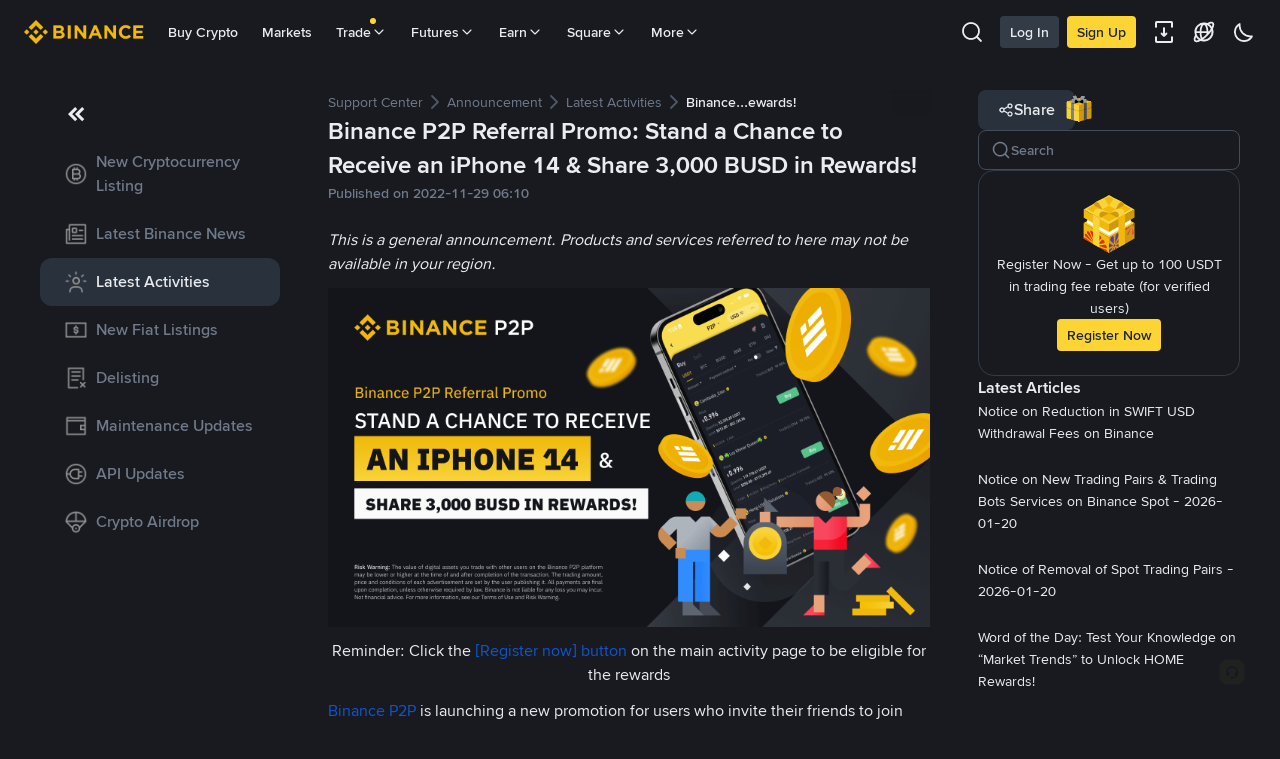

--- FILE ---
content_type: text/html; charset=utf-8
request_url: https://www.binance.com/en/support/announcement/detail/215112a518c94db399942fa400395392
body_size: 57729
content:
<!doctype html>
<html bn-lang="en" lang="en" dir="ltr" path-prefix="/en">
<head>
  <meta name="viewport" content="width=device-width,minimum-scale=1,maximum-scale=1,initial-scale=1,user-scalable=no" /><meta charset="utf-8" /><title data-shuvi-head="true">Binance P2P Referral Promo: Stand a Chance to Receive an iPhone 14 &amp; Share 3,000 BUSD in Rewards! | Binance Support</title><meta name="keywords" content="Binance Announcement" data-shuvi-head="true" /><meta name="description" content="This is a general announcement. Products and services referred to here may not be available in your region. Reminder: Click the  [Register now] button  on the main activity page to be eligible for ..." data-shuvi-head="true" /><meta property="og:url" content="https://www.binance.com/en/support/announcement/detail/215112a518c94db399942fa400395392" data-shuvi-head="true" /><meta property="og:type" content="website" data-shuvi-head="true" /><meta property="og:title" content="Binance P2P Referral Promo: Stand a Chance to Receive an iPhone 14 &amp; Share 3,000 BUSD in Rewards! | Binance Support" data-shuvi-head="true" /><meta property="og:site_name" content="Binance" data-shuvi-head="true" /><meta property="og:image" content="https://public.bnbstatic.com/static/images/cms/announcement-og-2.png" data-shuvi-head="true" /><meta name="og:description" content="This is a general announcement. Products and services referred to here may not be available in your region. Reminder: Click the  [Register now] button  on the main activity page to be eligible for ..." data-shuvi-head="true" /><meta property="twitter:title" content="Binance P2P Referral Promo: Stand a Chance to Receive an iPhone 14 &amp; Share 3,000 BUSD in Rewards! | Binance Support" data-shuvi-head="true" /><meta property="twitter:site" content="Binance" data-shuvi-head="true" /><meta property="twitter:image" content="https://public.bnbstatic.com/static/images/cms/announcement-og-2.png" data-shuvi-head="true" /><meta property="twitter:image:src" content="https://public.bnbstatic.com/static/images/cms/announcement-og-2.png" data-shuvi-head="true" /><meta property="twitter:card" content="summary_large_image" data-shuvi-head="true" /><meta name="twitter:description" content="This is a general announcement. Products and services referred to here may not be available in your region. Reminder: Click the  [Register now] button  on the main activity page to be eligible for ..." data-shuvi-head="true" /><meta http-equiv="etag" content="0aa60cff3f87edce79953f57b84a871283130ef2" /><meta name="msapplication-TileImage" content="https://bin.bnbstatic.com/static/images/bnb-for/brand.png" /><meta name="apple-mobile-web-app-status-bar-style" content="black" data-shuvi-head="true" /><meta name="apple-mobile-web-app-capable" content="yes" data-shuvi-head="true" /><meta name="format-detection" content="email=no" data-shuvi-head="true" /><link rel="preconnect" href="https://bin.bnbstatic.com" crossorigin="anonymous" /><link rel="preconnect" href="https://public.bnbstatic.com" crossorigin="anonymous" /><link rel="preload" as="fetch" href="https://bin.bnbstatic.com/api/i18n/-/web/cms/en/support-center" crossorigin="anonymous" fetchpriority="low" /><link rel="preload" as="fetch" href="https://bin.bnbstatic.com/api/i18n/-/web/cms/en/binance-chat" crossorigin="anonymous" fetchpriority="low" /><link rel="preload" as="script" href="https://public.bnbstatic.com/unpkg/essential/essential@0.3.64.js" /><link rel="preload" as="script" href="https://public.bnbstatic.com/unpkg/vendor/vendor.umd.0.0.13.production.min.18.2.0.js" /><link rel="preload" href="https://bin.bnbstatic.com/static/chunks/490.56915767.js" as="script" /><link rel="preload" href="https://bin.bnbstatic.com/static/chunks/853.65361300.js" as="script" /><link rel="preload" href="https://bin.bnbstatic.com/static/chunks/860.e06ce501.js" as="script" /><link rel="preload" href="https://bin.bnbstatic.com/static/chunks/762.7fad7b86.js" as="script" /><link rel="preload" href="https://bin.bnbstatic.com/static/chunks/layout-e084.d3f3d70b.js" as="script" /><link rel="preload" href="https://bin.bnbstatic.com/static/chunks/548.17dd27f2.js" as="script" /><link rel="preload" href="https://bin.bnbstatic.com/static/chunks/858.32c66dcc.js" as="script" /><link rel="preload" href="https://bin.bnbstatic.com/static/chunks/824.ad7dada8.js" as="script" /><link rel="preload" href="https://bin.bnbstatic.com/static/chunks/841.a69d3da0.js" as="script" /><link rel="preload" href="https://bin.bnbstatic.com/static/chunks/553.b67753f5.js" as="script" /><link rel="preload" href="https://bin.bnbstatic.com/static/chunks/566.6c944706.js" as="script" /><link rel="preload" href="https://bin.bnbstatic.com/static/chunks/148.e54069b7.js" as="script" /><link rel="preload" href="https://bin.bnbstatic.com/static/chunks/633.e08a463f.js" as="script" /><link rel="preload" href="https://bin.bnbstatic.com/static/chunks/573.d673b735.js" as="script" /><link rel="preload" href="https://bin.bnbstatic.com/static/chunks/144.b4b21e59.js" as="script" /><link rel="preload" href="https://bin.bnbstatic.com/static/chunks/922.2606b07d.js" as="script" /><link rel="preload" href="https://bin.bnbstatic.com/static/chunks/380.1900798d.js" as="script" /><link rel="preload" href="https://bin.bnbstatic.com/static/chunks/424.a037e7c6.js" as="script" /><link rel="preload" href="https://bin.bnbstatic.com/static/chunks/page-6080.973e1ff9.js" as="script" /><link rel="preload" as="script" href="https://bin.bnbstatic.com/static/configs/newbase/common-widget-icon.js" /><link rel="preload" as="script" href="https://public.bnbstatic.com/unpkg/themis/themis@0.0.39.js" /><link rel="preload" as="script" href="https://public.bnbstatic.com/unpkg/common-widget/vendor@1.4.18.min.js" /><link rel="preload" as="script" href="https://public.bnbstatic.com/unpkg/common-widget/utils@1.4.18.min.js" /><link rel="preload" as="script" href="https://public.bnbstatic.com/unpkg/common-widget/data@1.4.18.min.js" /><link rel="preload" as="script" href="https://public.bnbstatic.com/unpkg/common-widget/common@1.4.18.min.js" /><link rel="preload" as="script" href="https://bin.bnbstatic.com/static/webpack-runtime.4df81eb6.js" /><link rel="preload" as="script" href="https://bin.bnbstatic.com/static/main.17cc16f4.js" /><link rel="preload" as="script" href="https://public.bnbstatic.com/unpkg/config/remote-config.js" /><link rel="preload" as="script" href="https://bin.bnbstatic.com/static/js/common-widget/common-widget-render-control@0.0.1.js" /><link rel="shortcut icon" href="https://bin.bnbstatic.com/static/images/common/favicon.ico" /><link rel="apple-touch-icon" href="https://bin.bnbstatic.com/static/images/bnb-for/brand.png" /><link rel="icon" href="https://bin.bnbstatic.com/static/images/bnb-for/brand.png" /><link rel="alternate" hreflang="es-NI" href="https://www.binance.com/es-LA/support/announcement/detail/215112a518c94db399942fa400395392" /><link rel="alternate" hreflang="pl" href="https://www.binance.com/pl/support/announcement/detail/215112a518c94db399942fa400395392" /><link rel="alternate" hreflang="es-VI" href="https://www.binance.com/es-LA/support/announcement/detail/215112a518c94db399942fa400395392" /><link rel="alternate" hreflang="es-VG" href="https://www.binance.com/es-LA/support/announcement/detail/215112a518c94db399942fa400395392" /><link rel="alternate" hreflang="es-MX" href="https://www.binance.com/es-MX/support/announcement/detail/215112a518c94db399942fa400395392" /><link rel="alternate" hreflang="fr-MG" href="https://www.binance.com/fr-AF/support/announcement/detail/215112a518c94db399942fa400395392" /><link rel="alternate" hreflang="kk-KZ" href="https://www.binance.com/kk-KZ/support/announcement/detail/215112a518c94db399942fa400395392" /><link rel="alternate" hreflang="ar-BH" href="https://www.binance.com/ar-BH/support/announcement/detail/215112a518c94db399942fa400395392" /><link rel="alternate" hreflang="es-ES" href="https://www.binance.com/es/support/announcement/detail/215112a518c94db399942fa400395392" /><link rel="alternate" hreflang="es-VC" href="https://www.binance.com/es-LA/support/announcement/detail/215112a518c94db399942fa400395392" /><link rel="alternate" hreflang="es-UY" href="https://www.binance.com/es-LA/support/announcement/detail/215112a518c94db399942fa400395392" /><link rel="alternate" hreflang="es-MQ" href="https://www.binance.com/es-LA/support/announcement/detail/215112a518c94db399942fa400395392" /><link rel="alternate" hreflang="pt-BR" href="https://www.binance.com/pt-BR/support/announcement/detail/215112a518c94db399942fa400395392" /><link rel="alternate" hreflang="en-TR" href="https://www.binance.com/en-TR/support/announcement/detail/215112a518c94db399942fa400395392" /><link rel="alternate" hreflang="es-MS" href="https://www.binance.com/es-LA/support/announcement/detail/215112a518c94db399942fa400395392" /><link rel="alternate" hreflang="es-MF" href="https://www.binance.com/es-LA/support/announcement/detail/215112a518c94db399942fa400395392" /><link rel="alternate" hreflang="lo-LA" href="https://www.binance.com/lo-LA/support/announcement/detail/215112a518c94db399942fa400395392" /><link rel="alternate" hreflang="fr-CM" href="https://www.binance.com/fr-AF/support/announcement/detail/215112a518c94db399942fa400395392" /><link rel="alternate" hreflang="fr-CI" href="https://www.binance.com/fr-AF/support/announcement/detail/215112a518c94db399942fa400395392" /><link rel="alternate" hreflang="fr-CF" href="https://www.binance.com/fr-AF/support/announcement/detail/215112a518c94db399942fa400395392" /><link rel="alternate" hreflang="fr-CG" href="https://www.binance.com/fr-AF/support/announcement/detail/215112a518c94db399942fa400395392" /><link rel="alternate" hreflang="fr-ST" href="https://www.binance.com/fr-AF/support/announcement/detail/215112a518c94db399942fa400395392" /><link rel="alternate" hreflang="fr-CD" href="https://www.binance.com/fr-AF/support/announcement/detail/215112a518c94db399942fa400395392" /><link rel="alternate" hreflang="si-LK" href="https://www.binance.com/si-LK/support/announcement/detail/215112a518c94db399942fa400395392" /><link rel="alternate" hreflang="en-KZ" href="https://www.binance.com/en-KZ/support/announcement/detail/215112a518c94db399942fa400395392" /><link rel="alternate" hreflang="fr-KM" href="https://www.binance.com/fr-AF/support/announcement/detail/215112a518c94db399942fa400395392" /><link rel="alternate" hreflang="es-DO" href="https://www.binance.com/es-LA/support/announcement/detail/215112a518c94db399942fa400395392" /><link rel="alternate" hreflang="es-DM" href="https://www.binance.com/es-LA/support/announcement/detail/215112a518c94db399942fa400395392" /><link rel="alternate" hreflang="fr" href="https://www.binance.com/fr/support/announcement/detail/215112a518c94db399942fa400395392" /><link rel="alternate" hreflang="ar-AE" href="https://www.binance.com/ar-AE/support/announcement/detail/215112a518c94db399942fa400395392" /><link rel="alternate" hreflang="fr-TG" href="https://www.binance.com/fr-AF/support/announcement/detail/215112a518c94db399942fa400395392" /><link rel="alternate" hreflang="az-AZ" href="https://www.binance.com/az-AZ/support/announcement/detail/215112a518c94db399942fa400395392" /><link rel="alternate" hreflang="fr-TF" href="https://www.binance.com/fr-AF/support/announcement/detail/215112a518c94db399942fa400395392" /><link rel="alternate" hreflang="fr-TD" href="https://www.binance.com/fr-AF/support/announcement/detail/215112a518c94db399942fa400395392" /><link rel="alternate" hreflang="es-PA" href="https://www.binance.com/es-LA/support/announcement/detail/215112a518c94db399942fa400395392" /><link rel="alternate" hreflang="vi" href="https://www.binance.com/vi/support/announcement/detail/215112a518c94db399942fa400395392" /><link rel="alternate" hreflang="en-NZ" href="https://www.binance.com/en-NZ/support/announcement/detail/215112a518c94db399942fa400395392" /><link rel="alternate" hreflang="es-PE" href="https://www.binance.com/es-LA/support/announcement/detail/215112a518c94db399942fa400395392" /><link rel="alternate" hreflang="es" href="https://www.binance.com/es/support/announcement/detail/215112a518c94db399942fa400395392" /><link rel="alternate" hreflang="es-GP" href="https://www.binance.com/es-LA/support/announcement/detail/215112a518c94db399942fa400395392" /><link rel="alternate" hreflang="fr-GA" href="https://www.binance.com/fr-AF/support/announcement/detail/215112a518c94db399942fa400395392" /><link rel="alternate" hreflang="en" href="https://www.binance.com/en/support/announcement/detail/215112a518c94db399942fa400395392" /><link rel="alternate" hreflang="es-GT" href="https://www.binance.com/es-LA/support/announcement/detail/215112a518c94db399942fa400395392" /><link rel="alternate" hreflang="el" href="https://www.binance.com/el/support/announcement/detail/215112a518c94db399942fa400395392" /><link rel="alternate" hreflang="en-NG" href="https://www.binance.com/en-NG/support/announcement/detail/215112a518c94db399942fa400395392" /><link rel="alternate" hreflang="es-GD" href="https://www.binance.com/es-LA/support/announcement/detail/215112a518c94db399942fa400395392" /><link rel="alternate" hreflang="fr-ML" href="https://www.binance.com/fr-AF/support/announcement/detail/215112a518c94db399942fa400395392" /><link rel="alternate" hreflang="lv" href="https://www.binance.com/lv/support/announcement/detail/215112a518c94db399942fa400395392" /><link rel="alternate" hreflang="fr-NE" href="https://www.binance.com/fr-AF/support/announcement/detail/215112a518c94db399942fa400395392" /><link rel="alternate" hreflang="uk-UA" href="https://www.binance.com/uk-UA/support/announcement/detail/215112a518c94db399942fa400395392" /><link rel="alternate" hreflang="de" href="https://www.binance.com/de/support/announcement/detail/215112a518c94db399942fa400395392" /><link rel="alternate" hreflang="es-BB" href="https://www.binance.com/es-LA/support/announcement/detail/215112a518c94db399942fa400395392" /><link rel="alternate" hreflang="da-DK" href="https://www.binance.com/da-DK/support/announcement/detail/215112a518c94db399942fa400395392" /><link rel="alternate" hreflang="es-AR" href="https://www.binance.com/es-AR/support/announcement/detail/215112a518c94db399942fa400395392" /><link rel="alternate" hreflang="es-AW" href="https://www.binance.com/es-LA/support/announcement/detail/215112a518c94db399942fa400395392" /><link rel="alternate" hreflang="cs" href="https://www.binance.com/cs/support/announcement/detail/215112a518c94db399942fa400395392" /><link rel="alternate" hreflang="fr-YT" href="https://www.binance.com/fr-AF/support/announcement/detail/215112a518c94db399942fa400395392" /><link rel="alternate" hreflang="es-AI" href="https://www.binance.com/es-LA/support/announcement/detail/215112a518c94db399942fa400395392" /><link rel="alternate" hreflang="sv" href="https://www.binance.com/sv/support/announcement/detail/215112a518c94db399942fa400395392" /><link rel="alternate" hreflang="es-AG" href="https://www.binance.com/es-LA/support/announcement/detail/215112a518c94db399942fa400395392" /><link rel="alternate" hreflang="fr-GQ" href="https://www.binance.com/fr-AF/support/announcement/detail/215112a518c94db399942fa400395392" /><link rel="alternate" hreflang="fr-GN" href="https://www.binance.com/fr-AF/support/announcement/detail/215112a518c94db399942fa400395392" /><link rel="alternate" hreflang="sl" href="https://www.binance.com/sl/support/announcement/detail/215112a518c94db399942fa400395392" /><link rel="alternate" hreflang="sk" href="https://www.binance.com/sk/support/announcement/detail/215112a518c94db399942fa400395392" /><link rel="alternate" hreflang="es-HT" href="https://www.binance.com/es-LA/support/announcement/detail/215112a518c94db399942fa400395392" /><link rel="alternate" hreflang="es-PY" href="https://www.binance.com/es-LA/support/announcement/detail/215112a518c94db399942fa400395392" /><link rel="alternate" hreflang="ru-KZ" href="https://www.binance.com/ru-KZ/support/announcement/detail/215112a518c94db399942fa400395392" /><link rel="alternate" hreflang="es-PR" href="https://www.binance.com/es-LA/support/announcement/detail/215112a518c94db399942fa400395392" /><link rel="alternate" hreflang="bg" href="https://www.binance.com/bg/support/announcement/detail/215112a518c94db399942fa400395392" /><link rel="alternate" hreflang="ru" href="https://www.binance.com/ru/support/announcement/detail/215112a518c94db399942fa400395392" /><link rel="alternate" hreflang="es-HN" href="https://www.binance.com/es-LA/support/announcement/detail/215112a518c94db399942fa400395392" /><link rel="alternate" hreflang="fr-GW" href="https://www.binance.com/fr-AF/support/announcement/detail/215112a518c94db399942fa400395392" /><link rel="alternate" hreflang="ro" href="https://www.binance.com/ro/support/announcement/detail/215112a518c94db399942fa400395392" /><link rel="alternate" hreflang="es-TT" href="https://www.binance.com/es-LA/support/announcement/detail/215112a518c94db399942fa400395392" /><link rel="alternate" hreflang="fr-BJ" href="https://www.binance.com/fr-AF/support/announcement/detail/215112a518c94db399942fa400395392" /><link rel="alternate" hreflang="ja" href="https://www.binance.com/ja/support/announcement/detail/215112a518c94db399942fa400395392" /><link rel="alternate" hreflang="es-CW" href="https://www.binance.com/es-LA/support/announcement/detail/215112a518c94db399942fa400395392" /><link rel="alternate" hreflang="es-CU" href="https://www.binance.com/es-LA/support/announcement/detail/215112a518c94db399942fa400395392" /><link rel="alternate" hreflang="fr-BF" href="https://www.binance.com/fr-AF/support/announcement/detail/215112a518c94db399942fa400395392" /><link rel="alternate" hreflang="es-LC" href="https://www.binance.com/es-LA/support/announcement/detail/215112a518c94db399942fa400395392" /><link rel="alternate" hreflang="ar" href="https://www.binance.com/ar/support/announcement/detail/215112a518c94db399942fa400395392" /><link rel="alternate" hreflang="fr-SN" href="https://www.binance.com/fr-AF/support/announcement/detail/215112a518c94db399942fa400395392" /><link rel="alternate" hreflang="es-CL" href="https://www.binance.com/es-LA/support/announcement/detail/215112a518c94db399942fa400395392" /><link rel="alternate" hreflang="en-JP" href="https://www.binance.com/en-JP/support/announcement/detail/215112a518c94db399942fa400395392" /><link rel="alternate" hreflang="en-BH" href="https://www.binance.com/en-BH/support/announcement/detail/215112a518c94db399942fa400395392" /><link rel="alternate" hreflang="it" href="https://www.binance.com/it/support/announcement/detail/215112a518c94db399942fa400395392" /><link rel="alternate" hreflang="ru-UA" href="https://www.binance.com/ru-UA/support/announcement/detail/215112a518c94db399942fa400395392" /><link rel="alternate" hreflang="es-TC" href="https://www.binance.com/es-LA/support/announcement/detail/215112a518c94db399942fa400395392" /><link rel="alternate" hreflang="es-CR" href="https://www.binance.com/es-LA/support/announcement/detail/215112a518c94db399942fa400395392" /><link rel="alternate" hreflang="es-KY" href="https://www.binance.com/es-LA/support/announcement/detail/215112a518c94db399942fa400395392" /><link rel="alternate" hreflang="es-KN" href="https://www.binance.com/es-LA/support/announcement/detail/215112a518c94db399942fa400395392" /><link rel="alternate" hreflang="es-SV" href="https://www.binance.com/es-LA/support/announcement/detail/215112a518c94db399942fa400395392" /><link rel="alternate" hreflang="es-SX" href="https://www.binance.com/es-LA/support/announcement/detail/215112a518c94db399942fa400395392" /><link rel="alternate" hreflang="id" href="https://www.binance.com/id/support/announcement/detail/215112a518c94db399942fa400395392" /><link rel="alternate" hreflang="en-AU" href="https://www.binance.com/en-AU/support/announcement/detail/215112a518c94db399942fa400395392" /><link rel="alternate" hreflang="es-BS" href="https://www.binance.com/es-LA/support/announcement/detail/215112a518c94db399942fa400395392" /><link rel="alternate" hreflang="es-BZ" href="https://www.binance.com/es-LA/support/announcement/detail/215112a518c94db399942fa400395392" /><link rel="alternate" hreflang="zh-Hant" href="https://www.binance.com/zh-TC/support/announcement/detail/215112a518c94db399942fa400395392" /><link rel="alternate" hreflang="zh-Hans" href="https://www.binance.com/zh-CN/support/announcement/detail/215112a518c94db399942fa400395392" /><link rel="alternate" hreflang="es-BL" href="https://www.binance.com/es-LA/support/announcement/detail/215112a518c94db399942fa400395392" /><link rel="alternate" hreflang="hu" href="https://www.binance.com/hu/support/announcement/detail/215112a518c94db399942fa400395392" /><link rel="alternate" hreflang="es-BR" href="https://www.binance.com/es-LA/support/announcement/detail/215112a518c94db399942fa400395392" /><link rel="alternate" hreflang="en-ZA" href="https://www.binance.com/en-ZA/support/announcement/detail/215112a518c94db399942fa400395392" /><link rel="alternate" hreflang="es-BQ" href="https://www.binance.com/es-LA/support/announcement/detail/215112a518c94db399942fa400395392" /><link rel="alternate" hreflang="en-AE" href="https://www.binance.com/en-AE/support/announcement/detail/215112a518c94db399942fa400395392" /><link rel="alternate" hreflang="en-IN" href="https://www.binance.com/en-IN/support/announcement/detail/215112a518c94db399942fa400395392" /><link rel="alternate" hreflang="es-JM" href="https://www.binance.com/es-LA/support/announcement/detail/215112a518c94db399942fa400395392" /><link rel="alternate" hreflang="fr-RE" href="https://www.binance.com/fr-AF/support/announcement/detail/215112a518c94db399942fa400395392" /><link rel="alternate" hreflang="pt" href="https://www.binance.com/pt/support/announcement/detail/215112a518c94db399942fa400395392" /><link rel="alternate" hreflang="x-default" href="https://www.binance.com/en/support/announcement/detail/215112a518c94db399942fa400395392" /><link rel="canonical" href="https://www.binance.com/en/support/announcement/detail/215112a518c94db399942fa400395392" data-shuvi-head="true" /><script id="OneTrust-sdk" nonce="3fb50b3b-c082-4aa9-935f-5cd4df56bc0b">(function() {const agent = typeof navigator !== 'undefined' ? navigator.userAgent : '';const REGEX_MATCH_CLIENT_TYPE = /BNC\/([0-9.]+) \(([a-zA-Z]+) ([0-9.]+)\)/;const isMiniApp = typeof window !== 'undefined' && window.__NEZHA_BRIDGE__ && !window.__NEZHA_BRIDGE__.postAction;if(REGEX_MATCH_CLIENT_TYPE.test(agent) || isMiniApp){return null;}function getJSON(str) {try {return JSON.parse(str);} catch (e) {return {};}}var AutoBlockScriptMap = getJSON('{"binance.com":"https://cdn.cookielaw.org/consent/e21a0e13-40c2-48a6-9ca2-57738356cdab/OtAutoBlock.js","binance.info":"https://cdn.cookielaw.org/consent/03246444-2043-432d-afae-413a91f535e9/OtAutoBlock.js","binance.me":"https://cdn.cookielaw.org/consent/39df5304-ea83-4bd5-8550-d57bca54d95a/OtAutoBlock.js","binance.bh":"https://cdn.cookielaw.org/consent/0196a4bb-fb7b-7ae6-a24c-893547b9e467/OtAutoBlock.js"}');var SDKStubInfoMap = getJSON('{"binance.com":{"src":"https://cdn.cookielaw.org/scripttemplates/otSDKStub.js","hash":"e21a0e13-40c2-48a6-9ca2-57738356cdab"},"binance.info":{"src":"https://cdn.cookielaw.org/scripttemplates/otSDKStub.js","hash":"03246444-2043-432d-afae-413a91f535e9"},"binance.me":{"src":"https://cdn.cookielaw.org/scripttemplates/otSDKStub.js","hash":"39df5304-ea83-4bd5-8550-d57bca54d95a"}, "binance.bh":{"src":"https://cdn.cookielaw.org/scripttemplates/otSDKStub.js","hash":"0196a4bb-fb7b-7ae6-a24c-893547b9e467"}}');var domain = location.hostname.split('.').slice(-2).join('.');function isString(str) {return str && typeof str === 'string';};var AutoBlockScript = AutoBlockScriptMap[domain];var stubInfo = SDKStubInfoMap[domain] || {};var SDKStubSrc = stubInfo.src;var SDKStubHash = stubInfo.hash;var injectAutoBlock = isString(AutoBlockScript);var injectSDKStub = isString(SDKStubSrc) && isString(SDKStubHash);if (injectAutoBlock) {var script = document.createElement('script');script.src = AutoBlockScript;script.type = 'text/javascript';script.async = false;document.head.appendChild(script);}if (injectSDKStub) {var lang = document.documentElement['bn-lang'] || document.documentElement.lang;var htmlLang = lang && lang.substr(0, 2) || 'en';var script = document.createElement('script');script.src = SDKStubSrc;script.type = 'text/javascript';script.async = false;script.setAttribute('charSet', 'UTF-8');script.setAttribute('data-domain-script', SDKStubHash);script.setAttribute('data-language', htmlLang);document.head.appendChild(script);var s = document.createElement('script');s.type = 'text/javascript';s.innerHTML = 'function OptanonWrapper() {};';s.nonce = '3fb50b3b-c082-4aa9-935f-5cd4df56bc0b';document.head.appendChild(s);var ss = document.createElement('script');ss.src = 'https://bin.bnbstatic.com/static/one-trust/onetrust-trigger.js';ss.type = 'text/javascript';script.async = false;ss.setAttribute('charSet', 'UTF-8');ss.setAttribute('data-domain-script', SDKStubHash);document.head.appendChild(ss);}}())</script><script id="Reporter-init" nonce="3fb50b3b-c082-4aa9-935f-5cd4df56bc0b">window._bn_reporter = window._bn_reporter || [];window._bn_reporter_version = '4.3.16';function reportEvent(data) {window._bn_reporter.push(data);}reportEvent({key: "init",data: {"packageName":"faq-anns-ui","apiId":"cc1ljun9gpbp8ciciolg","apiDomain":"https://api.saasexch.com","ssr":true,"COMMIT_HEAD":"0aa60cff3f87edce79953f57b84a871283130ef2","pikaVersion":"0.6.14","traceId":"866902bb-4ff4-426e-be1a-5c8736dc41be","analyticsId":"faq-anns-ui,COM,clztltzz23290610t2x5ur7wesm"}});const now = Date.now();reportEvent({key: "traceReporter",data: {name: 'PIKA_HTML_ENTRY_START',startTime: now,timestamp: now,id: 1,duration: 0,endTime: now}});window.addEventListener('error', function (event) {try {var _URL, _URL2;var target = event.target || event.srcElement;var isTarget = ['LINK', 'SCRIPT', 'IMG'].indexOf(target.nodeName) !== -1;if (!isTarget) {return;}var link = target.src || target.href;if (window.location.href.indexOf(link) === 0) {return;}var data = {event: {phost: window.location.host,ppath: window.location.pathname,host: (_URL = new URL(link)) === null || _URL === void 0 ? void 0 : _URL.host,path: (_URL2 = new URL(link)) === null || _URL2 === void 0 ? void 0 : _URL2.pathname,net_err_exist: true}};reportEvent({key: "reportMonitorEvent",data: {data: data}});} catch (e) {console.error('static resource monitor', e);}}, true);</script><script src="https://bin.bnbstatic.com/static/sw-load/cache-control-load@0.0.5.js" data-ot-ignore nonce="3fb50b3b-c082-4aa9-935f-5cd4df56bc0b"></script><script src="https://bin.bnbstatic.com/static/js/common-widget/globalthis@0.4.4.min.js" data-ot-ignore nonce="3fb50b3b-c082-4aa9-935f-5cd4df56bc0b"></script><script nonce="3fb50b3b-c082-4aa9-935f-5cd4df56bc0b">!function(){try{(t=function(){try{return document.getElementsByTagName("head")[0]}catch(e){return null}}())&&~("undefined"!=typeof navigator?navigator.userAgent:"").indexOf(" BNC/")&&((e=document.createElement("style")).setAttribute("type","text/css"),e.innerHTML=".hidden-header-in-bnc {display:none;} .hidden-in-bnc-app {display:none !important;}",t.appendChild(e))}catch(e){}var e,t}();</script><link rel="stylesheet" href="https://bin.bnbstatic.com/static/css/e7fd988f.chunk.css" /><link rel="stylesheet" href="https://bin.bnbstatic.com/static/css/3b8d576d.chunk.css" /><link rel="stylesheet" href="https://bin.bnbstatic.com/static/css/d4110c35.chunk.css" /><link rel="stylesheet" href="https://public.bnbstatic.com/unpkg/common-widget/header@1.4.18.css" /><link rel="stylesheet" href="https://public.bnbstatic.com/unpkg/common-widget/footer@1.4.18.css" /><link rel="stylesheet" href="https://public.bnbstatic.com/unpkg/common-widget/extension@1.4.18.css" /><link rel="stylesheet" href="https://public.bnbstatic.com/unpkg/common-widget/vendor@1.4.18.css" /><link rel="stylesheet" href="https://public.bnbstatic.com/unpkg/common-widget/common@1.4.18.css" /><style>body #__APP_HEADER{position:sticky;top:0;z-index:999;}</style><style id="webstudio-universal-uikit-colors" data-shuvi-head="true">body { --color-BasicBg: #181A20; background-color: var(--color-BasicBg); --color-SecondaryBg: #0B0E11; --color-Input: #29313D; --color-InputLine: #434C5A; --color-CardBg: #202630; --color-Vessel: #29313D; --color-Line: #333B47; --color-DisableBtn: #29313D; --color-DisableText: #4F5867; --color-TertiaryText: #707A8A; --color-SecondaryText: #929AA5; --color-PrimaryText: #EAECEF; color: var(--color-PrimaryText); --color-RedGreenBgText: #FFFFFF; --color-EmphasizeText: #FF693D; --color-TextOnGray: #EAECEF; --color-TextOnYellow: #202630; --color-IconNormal: #707A8A; --color-LiteBg1: #202630; --color-LiteBg2: #191A1F; --color-BtnBg: #FCD535; --color-PrimaryYellow: #F0B90B; --color-TextLink: #F0B90B; --color-TradeBg: #0B0E11; --color-TextToast: #F0B90B; --color-DepthSellBg: #35141D; --color-SellHover: #F6465D; --color-Sell: #F6465D; --color-TextSell: #F6465D; --color-DepthBuyBg: #102821; --color-BuyHover: #2EBD85; --color-Buy: #2EBD85; --color-TextBuy: #2EBD85; --color-Error: #F6465D; --color-SuccessBg: #102821; --color-Success: #2EBD85; --color-TagBg: #434C5A; --color-Grid: #333B47; --color-Placeholder: #434C5A; --color-ToastBg: #4F5867; --color-TwoColorIcon: #CACED3; --color-ErrorBg: rgba(246, 70, 93, 0.1); --color-BadgeBg: rgba(240,185,11,0.1); --color-Popup: #333B47; --color-Mask: rgba(11, 14, 17, 0.6); --color-WidgetSecondaryBg: rgba(193, 204, 219, 0.08); --color-ContainerBg: #29313D; --color-YellowAlpha01: rgba(252, 213, 53, 0.1); --color-YellowAlpha02: rgba(252, 213, 53, 0.2); --color-RedAlpha01: rgba(246, 70, 93, 0.1); --color-RedAlpha02: rgba(246, 70, 93, 0.2); --color-GreenAlpha01: rgba(46, 189, 133, 0.1); --color-GreenAlpha02: rgba(46, 189, 133, 0.2); --color-ChatBg: #1A1E25; --color-LineAlpha: rgba(193, 204, 219, 0.08); --color-WidgetPrimaryBg: rgba(122, 148, 178, 0.1); --color-ChatBubble: #29313D; --color-ChatBubble2: #2D3E59; --color-ChatInput: rgba(41, 49, 61, 0.95); --color-ChatName: #F0B90B; --color-ChatSysMsg: #1C2229; --color-ChatCard: #212731; --color-ChatCard2: #243042; --color-ChatRed: #30222B; --color-ParagraphText: #EAECEF; }</style><style id="header-footer-global-style" data-shuvi-head="true"> #__APP_SIDEBAR { display: none; width: 100%; }</style><style type="text/css" id="b-fonts">@font-face{font-family:'BinanceNova';font-display:swap;src:url('https://bin.bnbstatic.com/static/fonts/bn/BinanceNova-Light.woff2') format('woff2'),url('https://bin.bnbstatic.com/static/fonts/bn/BinanceNova-Light.otf') format('opentype');font-weight:200 300}@font-face{font-family:'BinanceNova';font-display:swap;src:url('https://bin.bnbstatic.com/static/fonts/bn/BinanceNova-Regular.woff2') format('woff2'),url('https://bin.bnbstatic.com/static/fonts/bn/BinanceNova-Regular.otf') format('opentype');font-weight:400}@font-face{font-family:'BinanceNova';font-display:swap;src:url('https://bin.bnbstatic.com/static/fonts/bn/BinanceNova-Medium.woff2') format('woff2'),url('https://bin.bnbstatic.com/static/fonts/bn/BinanceNova-Medium.otf') format('opentype');font-weight:500}@font-face{font-family:'BinanceNova';font-display:swap;src:url('https://bin.bnbstatic.com/static/fonts/bn/BinanceNova-SemiBold.woff2') format('woff2'),url('https://bin.bnbstatic.com/static/fonts/bn/BinanceNova-SemiBold.otf') format('opentype');font-weight:600}@font-face{font-family:'BinanceNova';font-display:swap;src:url('https://bin.bnbstatic.com/static/fonts/bn/BinanceNova-Bold.woff2') format('woff2'),url('https://bin.bnbstatic.com/static/fonts/bn/BinanceNova-Bold.otf') format('opentype');font-weight:700 800}@font-face{font-family:'BinanceNova';font-display:swap;src:url('https://bin.bnbstatic.com/static/fonts/bn/BinanceNova-Black.woff2') format('woff2'),url('https://bin.bnbstatic.com/static/fonts/bn/BinanceNova-Black.otf') format('opentype');font-weight:900}html body,body{font-family:BinanceNova,Arial,sans-serif!important}</style>
</head>
<body>
  <div id="__APP_TOP_PORTAL"></div><div id="__APP_HEADER"><div class="_CWC"><div class="theme-root dark _CWC common-widget-provider"><header class="header-container hidden-in-bnc-app common-widget-css_wrap theme-root bg1 dark-color"><div class="header-leftside menu-aim-enabled"><a class="logo-link" href="https://www.binance.com/en"><img height="64" src="[data-uri]"/></a><div class="header-menu-item rwd-1024-hide-flex"><a class="header-menu-item_view typography-Subtitle4" id="ba-tableMarkets" href="https://www.binance.com/en/markets/overview">Markets</a></div><div class="header-menu-item header-dropdown-menu rwd-1024-hide-flex header-menu-align_frist"><span id="ba-trade" class="header-menu-item_view typography-Subtitle4">Trade<svg class="bn-svg header-menu-item_dropdown-icon" viewBox="0 0 24 24" xmlns="http://www.w3.org/2000/svg"><path d="M11.432 15.698a.9.9 0 001.205-.061l6-6 .061-.069a.9.9 0 00-1.266-1.266l-.069.061L12 13.727 6.637 8.363a.9.9 0 00-1.274 1.274l6 6 .069.061z" fill="currentColor"></path></svg></span></div><div class="header-menu-item header-dropdown-menu rwd-1024-hide-flex center"><a class="header-menu-item_view typography-Subtitle4" id="ba-Square" href="https://www.binance.com/en/square">Square<svg class="bn-svg header-menu-item_dropdown-icon" viewBox="0 0 24 24" xmlns="http://www.w3.org/2000/svg"><path d="M11.432 15.698a.9.9 0 001.205-.061l6-6 .061-.069a.9.9 0 00-1.266-1.266l-.069.061L12 13.727 6.637 8.363a.9.9 0 00-1.274 1.274l6 6 .069.061z" fill="currentColor"></path></svg></a></div></div></header><div class="header-global-js-top-alert"><div class="header-global-js-top-alert__inner" id="header_global_js_wxgy34nj"></div></div></div></div></div><div id="__APP"><div class="theme-root dark bg-BasicBg ltr" style="--color-BasicBg:#181A20;--color-SecondaryBg:#0B0E11;--color-Input:#29313D;--color-InputLine:#434C5A;--color-CardBg:#202630;--color-Vessel:#29313D;--color-Line:#333B47;--color-DisableBtn:#29313D;--color-DisableText:#4F5867;--color-TertiaryText:#707A8A;--color-SecondaryText:#929AA5;--color-PrimaryText:#EAECEF;--color-RedGreenBgText:#FFFFFF;--color-EmphasizeText:#FF693D;--color-TextOnGray:#EAECEF;--color-TextOnYellow:#202630;--color-IconNormal:#707A8A;--color-LiteBg1:#202630;--color-LiteBg2:#191A1F;--color-BtnBg:#FCD535;--color-PrimaryYellow:#F0B90B;--color-TextLink:#F0B90B;--color-TradeBg:#0B0E11;--color-TextToast:#F0B90B;--color-DepthSellBg:#35141D;--color-SellHover:#F6465D;--color-Sell:#F6465D;--color-TextSell:#F6465D;--color-DepthBuyBg:#102821;--color-BuyHover:#2EBD85;--color-Buy:#2EBD85;--color-TextBuy:#2EBD85;--color-Error:#F6465D;--color-SuccessBg:#102821;--color-Success:#2EBD85;--color-TagBg:#434C5A;--color-Grid:#333B47;--color-Placeholder:#434C5A;--color-ToastBg:#4F5867;--color-TwoColorIcon:#CACED3;--color-ErrorBg:rgba(246, 70, 93, 0.1);--color-BadgeBg:rgba(240,185,11,0.1);--color-Popup:#333B47;--color-Mask:rgba(11, 14, 17, 0.6);--color-WidgetSecondaryBg:rgba(193, 204, 219, 0.08);--color-ContainerBg:#29313D;--color-YellowAlpha01:rgba(252, 213, 53, 0.1);--color-YellowAlpha02:rgba(252, 213, 53, 0.2);--color-RedAlpha01:rgba(246, 70, 93, 0.1);--color-RedAlpha02:rgba(246, 70, 93, 0.2);--color-GreenAlpha01:rgba(46, 189, 133, 0.1);--color-GreenAlpha02:rgba(46, 189, 133, 0.2);--color-ChatBg:#1A1E25;--color-LineAlpha:rgba(193, 204, 219, 0.08);--color-WidgetPrimaryBg:rgba(122, 148, 178, 0.1);--color-ChatBubble:#29313D;--color-ChatBubble2:#2D3E59;--color-ChatInput:rgba(41, 49, 61, 0.95);--color-ChatName:#F0B90B;--color-ChatSysMsg:#1C2229;--color-ChatCard:#212731;--color-ChatCard2:#243042;--color-ChatRed:#30222B;--color-ParagraphText:#EAECEF"><div class="px-[15px] tablet:pl-10 tablet:pr-10 desktop:pl-10 desktop:pr-10"><div class="max-w-[1200px] m-auto"><div class="grid grid-cols-[min-content_minmax(0,1fr)_min-content] gap-12 pt-[26px] pb-[120px]"><div class="cms-skeleton table w-full is-active md:w-[200px] lg:w-[240px] min-w-full md:min-w-[200px] lg:min-w-[240px] pt-3"><div class="cms-skeleton-content w-full table-cell align-top"><h3 class="cms-skeleton-title bg-Line h-4 rounded-2" style="width:38%"></h3><ul class="cms-skeleton-list list-none m-0 p-0 mt-[28px]"><li class="bg-Line h-4 rounded-2 list-none"></li><li class="bg-Line h-4 rounded-2 list-none"></li><li class="bg-Line h-4 rounded-2 list-none"></li><li class="bg-Line h-4 rounded-2 list-none"></li><li class="bg-Line h-4 rounded-2 list-none"></li><li class="bg-Line h-4 rounded-2 list-none"></li><li class="bg-Line h-4 rounded-2 list-none"></li><li class="bg-Line h-4 rounded-2 list-none" style="width:61%"></li></ul></div></div><div class="bn-flex flex-col gap-4"><div class="relative w-full min-w-0"><div class="overflow-auto [&amp;::-webkit-scrollbar]:hidden [-ms-overflow-style:none] [scrollbar-width:none]"><div role="navigation" aria-label="breadcrumb" class="bn-breadcrumb"><a class="bn-balink text-PrimaryText hover:text-PrimaryYellow active:text-PrimaryYellow focus:text-PrimaryYellow cursor-pointer no-underline" href="/en/support" role="link"><div class="bn-breadcrumb-item min-w-fit font-normal mobile:text-SecondaryText cursor-pointer hover:text-PrimaryYellow">Support Center</div></a><div role="presentation" aria-hidden="true" class="bn-breadcrumb-separator"><svg fill="Line" viewBox="0 0 24 24" xmlns="http://www.w3.org/2000/svg" class="bn-svg"><path d="M15.698 12.568a.9.9 0 00-.061-1.205l-6-6-.069-.061a.9.9 0 00-1.266 1.266l.061.069L13.727 12l-5.364 5.363a.9.9 0 001.274 1.274l6-6 .061-.069z" fill="currentColor"></path></svg></div><a class="bn-balink text-PrimaryText hover:text-PrimaryYellow active:text-PrimaryYellow focus:text-PrimaryYellow cursor-pointer no-underline" href="/en/support/announcement" role="link"><div class="bn-breadcrumb-item min-w-fit font-normal mobile:text-SecondaryText cursor-pointer hover:text-PrimaryYellow">Announcement</div></a><div role="presentation" aria-hidden="true" class="bn-breadcrumb-separator"><svg fill="Line" viewBox="0 0 24 24" xmlns="http://www.w3.org/2000/svg" class="bn-svg"><path d="M15.698 12.568a.9.9 0 00-.061-1.205l-6-6-.069-.061a.9.9 0 00-1.266 1.266l.061.069L13.727 12l-5.364 5.363a.9.9 0 001.274 1.274l6-6 .061-.069z" fill="currentColor"></path></svg></div><a class="bn-balink text-PrimaryText hover:text-PrimaryYellow active:text-PrimaryYellow focus:text-PrimaryYellow cursor-pointer no-underline" href="/en/support/announcement/list/93" role="link"><div class="bn-breadcrumb-item min-w-fit font-normal mobile:text-SecondaryText cursor-pointer hover:text-PrimaryYellow">Latest Activities</div></a><div role="presentation" aria-hidden="true" class="bn-breadcrumb-separator"><svg fill="Line" viewBox="0 0 24 24" xmlns="http://www.w3.org/2000/svg" class="bn-svg"><path d="M15.698 12.568a.9.9 0 00-.061-1.205l-6-6-.069-.061a.9.9 0 00-1.266 1.266l.061.069L13.727 12l-5.364 5.363a.9.9 0 001.274 1.274l6-6 .061-.069z" fill="currentColor"></path></svg></div><div aria-current="page" class="bn-breadcrumb-item active min-w-fit pr-[30px] font-medium text-PrimaryText">Binance...ewards!</div></div></div><div class="absolute top-1/2 -translate-y-1/2 h-6 w-10 -right-px bg-[linear-gradient(_var(--color-BasicBg)_0%,transparent_100%)]"></div></div><div class="tablet:p-6 tablet:border tablet:border-solid tablet:border-Line tablet:rounded-xl"><div class="bn-flex flex-col gap-2 desktop:gap-4 mb-6 tablet:-mx-6 tablet:mb-4 tablet:px-6 tablet:pb-4 tablet:border-0 tablet:border-b tablet:border-solid tablet:border-Line mobile:mb-6"><h1 class="typography-headline4 text-PrimaryText m-0">Binance P2P Referral Promo: Stand a Chance to Receive an iPhone 14 &amp; Share 3,000 BUSD in Rewards!</h1><div class="bn-flex flex-col gap-2"><div class="bn-flex flex-col noH5:flex-row noH5:items-center gap-2 flex-wrap"><div class="typography-subtitle2 text-TertiaryText mobile:text-SecondaryText">Published on 2022-11-29 06:10</div></div></div></div><div id="support_article"><div class="faq-anns-articleContent faq-anns-articleNew"><div class="richtext-container"><p class="richtext-p"><span class="richtext-span" style="color:t.primary"><i class="richtext-i">This is a general announcement. Products and services referred to here may not be available in your region.</i></span></p><figure class="richtext-figure image image_resized" style="width:100%"><div class="bn-flex relative justify-center article-image-container"><img role="img" aria-label="image" alt="image" class="bn-lazy-img data-mode-aspectFit richtext-img" mode="aspectFit" src="https://public.bnbstatic.com/image/cms/article/body/202211/5bb8bfcfcc361e959475a0f2214f5d61.png" data-src="https://public.bnbstatic.com/image/cms/article/body/202211/5bb8bfcfcc361e959475a0f2214f5d61.png"/></div></figure><p class="richtext-p" style="text-align:center"><span class="richtext-span" style="color:t.primary">Reminder: Click the </span><a class="hover:text-PrimaryYellow active:text-PrimaryYellow focus:text-PrimaryYellow cursor-pointer text-TextLink richtext-a" href="https://www.binance.com/en/activity/marketing-campaign/7b0696847231487c8c417c7369119242?utm_source=globalcampaign&amp;utm_medium=announcement&amp;utm_campaign=referral"><span class="richtext-span" style="color:#1155cc">[Register now] button</span></a><span class="richtext-span" style="color:t.primary"> on the main activity page to be eligible for the rewards</span></p><p class="richtext-p"><a class="hover:text-PrimaryYellow active:text-PrimaryYellow focus:text-PrimaryYellow cursor-pointer text-TextLink richtext-a" href="https://p2p.binance.com/en?ref=P2PCAM&amp;utm_source=GlobalCampaign&amp;utm_medium=Announcement&amp;utm_campaign=Referral"><span class="richtext-span" style="color:#1155cc">Binance P2P</span></a><span class="richtext-span" style="color:t.primary"> is launching a new promotion for users who invite their friends to join Binance! Get your friends to experience Binance P2P for the first time to grab a share of <strong class="richtext-strong">3,000 BUSD</strong> in rewards! </span></p><p class="richtext-p"><span class="richtext-span" style="color:t.primary">The <strong class="richtext-strong">top</strong> <strong class="richtext-strong">referrer with the highest number of successful referrals</strong>, as well as the <strong class="richtext-strong">referral with the highest trading volume</strong> on </span><a class="hover:text-PrimaryYellow active:text-PrimaryYellow focus:text-PrimaryYellow cursor-pointer text-TextLink richtext-a" href="https://p2p.binance.com/en?ref=P2PCAM&amp;utm_source=GlobalCampaign&amp;utm_medium=Announcement&amp;utm_campaign=Referral"><span class="richtext-span" style="color:#1155cc">Binance P2P</span></a><span class="richtext-span" style="color:t.primary"> during the Promotion Period, will also each receive an <strong class="richtext-strong">iPhone 14 (128GB)</strong>.</span></p><p class="richtext-p"><span class="richtext-span" style="color:t.primary"><strong class="richtext-strong">Promotion Period: 2022-12-01 08:00 - 2022-12-31 08:00 (UTC) </strong></span></p><p class="richtext-p"><span class="richtext-span" style="color:t.primary"><strong class="richtext-strong">Promotion A: Stand a Chance to Receive an iPhone 14 (128GB) &amp; Share 3,000 BUSD in Rewards (Referrers Only)</strong></span></p><p class="richtext-p"><span class="richtext-span" style="color:t.primary">To qualify for rewards in this Promotion,<strong class="richtext-strong"> referrers</strong> are required to </span><a class="hover:text-PrimaryYellow active:text-PrimaryYellow focus:text-PrimaryYellow cursor-pointer text-TextLink richtext-a" href="https://www.binance.com/en/activity/marketing-campaign/7b0696847231487c8c417c7369119242?utm_source=globalcampaign&amp;utm_medium=announcement&amp;utm_campaign=referral"><span class="richtext-span" style="color:#1155cc">confirm their participation in this promotion</span></a><span class="richtext-span" style="color:t.primary"><strong class="richtext-strong"> </strong>and invite their friends to register a Binance Account via<strong class="richtext-strong"> </strong>a unique Standard Referral Link/ID. To obtain the </span><a class="hover:text-PrimaryYellow active:text-PrimaryYellow focus:text-PrimaryYellow cursor-pointer text-TextLink richtext-a" href="https://www.binance.com/en/activity/referral?stopRedirectToActivity=true"><span class="richtext-span" style="color:#1155cc"><strong class="richtext-strong">Standard Referral Link/ID</strong></span></a><span class="richtext-span" style="color:t.primary">, users should<strong class="richtext-strong"> enter the “P2PNEW” code in the “Note” section</strong> under “Advanced Referral Setting” on the </span><a class="hover:text-PrimaryYellow active:text-PrimaryYellow focus:text-PrimaryYellow cursor-pointer text-TextLink richtext-a" href="https://binance.onelink.me/y874/803c5d7d"><span class="richtext-span" style="color:#1155cc">Binance App</span></a><span class="richtext-span" style="color:t.primary">, or “Change Referral Settings” on the Binance website. </span></p><p class="richtext-p"><span class="richtext-span" style="color:t.primary">In order for the referral task to be successful, referrals must:</span></p><ul class="richtext-ul"><li class="richtext-li"><span class="richtext-span" style="color:t.primary">Complete </span><a class="hover:text-PrimaryYellow active:text-PrimaryYellow focus:text-PrimaryYellow cursor-pointer text-TextLink richtext-a" href="https://app.binance.com/en/my/settings/profile?_dp=Ym5jOi8vYXBwLmJpbmFuY2UuY29tL3dlYnZpZXcvd2Vidmlldz90eXBlPWRlZmF1bHQmbmVlZExvZ2luPWZhbHNlJnVybD1hSFIwY0hNNkx5OTNkM2N1WW1sdVlXNWpaUzVqYjIwdlpXNHZiWGt2YzJWMGRHbHVaM012Y0hKdlptbHNaUT09"><span class="richtext-span" style="color:#1155cc">account verification</span></a><span class="richtext-span" style="color:t.primary"> and click </span><a class="hover:text-PrimaryYellow active:text-PrimaryYellow focus:text-PrimaryYellow cursor-pointer text-TextLink richtext-a" href="https://www.binance.com/en/activity/marketing-campaign/7b0696847231487c8c417c7369119242?utm_source=globalcampaign&amp;utm_medium=announcement&amp;utm_campaign=referral"><span class="richtext-span" style="color:#1155cc">[register now]</span></a><span class="richtext-span" style="color:t.primary"> on the activity page during the Promotion Period</span></li><li class="richtext-li"><span class="richtext-span" style="color:t.primary">Make their <strong class="richtext-strong">first purchase</strong> of at least <strong class="richtext-strong">$10</strong> <strong class="richtext-strong">equivalent</strong> for any cryptocurrency<strong class="richtext-strong"> in a single transaction</strong> on </span><a class="hover:text-PrimaryYellow active:text-PrimaryYellow focus:text-PrimaryYellow cursor-pointer text-TextLink richtext-a" href="https://p2p.binance.com/en?ref=P2PCAM&amp;utm_source=GlobalCampaign&amp;utm_medium=Announcement&amp;utm_campaign=Referral"><span class="richtext-span" style="color:#1155cc">Binance P2P</span></a><span class="richtext-span" style="color:t.primary"> during the Promotion Period.<strong class="richtext-strong"> </strong></span></li></ul><p class="richtext-p"><span class="richtext-span" style="color:t.primary">Qualified referrers will be ranked by the <strong class="richtext-strong">total number of successful referrals</strong> they have attained during the Promotion Period. The <strong class="richtext-strong">top 30 referrers</strong> will be eligible to share <strong class="richtext-strong">3,000 BUSD</strong> in token vouchers based on their <strong class="richtext-strong">respective number of successful referrals, as a proportion of all successful referrals by the top 30 qualified referrers</strong>. The reward per qualified referrer is capped at <strong class="richtext-strong">200 BUSD</strong> in token voucher.</span></p><ul class="richtext-ul"><li class="richtext-li"><span class="richtext-span" style="color:t.primary"><strong class="richtext-strong">Rewards Calculation: The reward for each qualified referrer = (Number of successful referrals made by the referrer / Total number of successful referrals made by the top 30 qualified referrers) * 3,000 BUSD in token vouchers.</strong></span></li></ul><p class="richtext-p"><span class="richtext-span" style="color:t.primary">On top of the 3,000 BUSD token voucher rewards pool, the <strong class="richtext-strong">top referrer</strong> with the highest number of successful referrals during the promotion, will be eligible to receive an <strong class="richtext-strong">iPhone 14</strong> <strong class="richtext-strong">(128GB) </strong>in the form of<strong class="richtext-strong"> BUSD token vouchers</strong>. The referrer has to obtain at least 20 successful referrals during the promotion to qualify. </span></p><p class="richtext-p"><span class="richtext-span" style="color:t.primary"><strong class="richtext-strong">Promotion B: Join Binance via Your Friend’s Standard Referral Link/ID &amp; Complete Your First P2P Trade to Stand a Chance to Receive an iPhone 14 (128GB) (Referrals Only)</strong></span></p><p class="richtext-p"><span class="richtext-span" style="color:t.primary">This promotion is open to <strong class="richtext-strong">all new users</strong> who register for a Binance Account via <strong class="richtext-strong">Standard Referral Links/IDs that are generated with the “P2PNEW” code </strong>during the promotion.</span></p><p class="richtext-p"><span class="richtext-span" style="color:t.primary">Eligible users who </span><a class="hover:text-PrimaryYellow active:text-PrimaryYellow focus:text-PrimaryYellow cursor-pointer text-TextLink richtext-a" href="https://www.binance.com/en/activity/marketing-campaign/7b0696847231487c8c417c7369119242?utm_source=globalcampaign&amp;utm_medium=announcement&amp;utm_campaign=referral"><span class="richtext-span" style="color:#1155cc">confirm their participation in this promotion</span></a><span class="richtext-span" style="color:t.primary"> and make their first purchase of at least <strong class="richtext-strong">$10</strong> <strong class="richtext-strong">equivalent</strong> for any cryptocurrency <strong class="richtext-strong">in a single transaction</strong> on </span><a class="hover:text-PrimaryYellow active:text-PrimaryYellow focus:text-PrimaryYellow cursor-pointer text-TextLink richtext-a" href="https://p2p.binance.com/en?ref=P2PCAM&amp;utm_source=GlobalCampaign&amp;utm_medium=Announcement&amp;utm_campaign=Referral"><span class="richtext-span" style="color:#1155cc">Binance P2P</span></a><span class="richtext-span" style="color:t.primary"> during the Promotion Period, will be ranked by their <strong class="richtext-strong">total trading volume </strong>(including buys and sells) on </span><a class="hover:text-PrimaryYellow active:text-PrimaryYellow focus:text-PrimaryYellow cursor-pointer text-TextLink richtext-a" href="https://p2p.binance.com/en?ref=P2PCAM&amp;utm_source=GlobalCampaign&amp;utm_medium=Announcement&amp;utm_campaign=Referral"><span class="richtext-span" style="color:#1155cc">Binance P2P</span></a><span class="richtext-span" style="color:t.primary"> during the Promotion Period. The <strong class="richtext-strong">top user </strong>with the highest total P2P trading volume will qualify to <strong class="richtext-strong">receive an iPhone 14 (128GB) </strong>in the form of<strong class="richtext-strong"> BUSD token vouchers</strong>.</span> </p><p class="richtext-p"><span class="richtext-span" style="color:t.primary"><strong class="richtext-strong">Guides &amp; Related Materials:</strong></span></p><ul class="richtext-ul"><li class="richtext-li"><a class="hover:text-PrimaryYellow active:text-PrimaryYellow focus:text-PrimaryYellow cursor-pointer text-TextLink richtext-a" href="https://www.binance.com/en/support/faq/how-to-use-binance-referral-program-115002434992"><span class="richtext-span" style="color:#1155cc">How to Use Binance Referral Program</span></a></li><li class="richtext-li"><a class="hover:text-PrimaryYellow active:text-PrimaryYellow focus:text-PrimaryYellow cursor-pointer text-TextLink richtext-a" href="https://www.binance.com/en/blog/421499824684901839/Intro-to-PeertoPeer-Trading-What-is-P2P-Trading-and-How-Does-a-Local-Bitcoin-Exchange-Work"><span class="richtext-span" style="color:#1155cc">Introduction to P2P Trading</span></a></li><li class="richtext-li"><a class="hover:text-PrimaryYellow active:text-PrimaryYellow focus:text-PrimaryYellow cursor-pointer text-TextLink richtext-a" href="https://www.binance.com/en/blog/p2p/binance-p2p-newbie-guide-7428324997079645557"><span class="richtext-span" style="color:#1155cc">Binance P2P Newbie Guide</span></a></li><li class="richtext-li"><span class="richtext-span" style="color:t.primary">How to Buy Cryptocurrency on Binance P2P (</span><a class="hover:text-PrimaryYellow active:text-PrimaryYellow focus:text-PrimaryYellow cursor-pointer text-TextLink richtext-a" href="https://www.binance.com/en/support/faq/360039384951"><span class="richtext-span" style="color:#1155cc">App</span></a><span class="richtext-span" style="color:t.primary">/</span><a class="hover:text-PrimaryYellow active:text-PrimaryYellow focus:text-PrimaryYellow cursor-pointer text-TextLink richtext-a" href="https://www.binance.com/en/support/faq/360043832851"><span class="richtext-span" style="color:#1155cc">Web</span></a><span class="richtext-span" style="color:t.primary">)</span></li></ul><p class="richtext-p"><span class="richtext-span" style="color:t.primary"><strong class="richtext-strong">Terms &amp; Conditions</strong></span></p><ul class="richtext-ul"><li class="richtext-li"><span class="richtext-span" style="color:t.primary">The </span><a class="hover:text-PrimaryYellow active:text-PrimaryYellow focus:text-PrimaryYellow cursor-pointer text-TextLink richtext-a" href="http://www.binance.com/en/pp-terms"><span class="richtext-span" style="color:#1155cc">Binance Terms and Conditions for Prize Promotions</span></a><span class="richtext-span" style="color:t.primary"> apply to this promotion.</span></li><li class="richtext-li"><span class="richtext-span" style="color:t.primary">The promotion is </span><span class="richtext-span" style="color:t.primary">only available to </span><a class="hover:text-PrimaryYellow active:text-PrimaryYellow focus:text-PrimaryYellow cursor-pointer text-TextLink richtext-a" href="https://app.binance.com/en/my/settings/profile?_dp=Ym5jOi8vYXBwLmJpbmFuY2UuY29tL3dlYnZpZXcvd2Vidmlldz90eXBlPWRlZmF1bHQmbmVlZExvZ2luPWZhbHNlJnVybD1hSFIwY0hNNkx5OTNkM2N1WW1sdVlXNWpaUzVqYjIwdlpXNHZiWGt2YzJWMGRHbHVaM012Y0hKdlptbHNaUT09"><span class="richtext-span" style="color:#1155cc">verified users</span></a><span class="richtext-span" style="color:t.primary"> who click </span><a class="hover:text-PrimaryYellow active:text-PrimaryYellow focus:text-PrimaryYellow cursor-pointer text-TextLink richtext-a" href="https://www.binance.com/en/activity/marketing-campaign/7b0696847231487c8c417c7369119242?utm_source=globalcampaign&amp;utm_medium=announcement&amp;utm_campaign=referral"><span class="richtext-span" style="color:#1155cc">[Register now]</span></a><span class="richtext-span" style="color:t.primary"> on the activity page during the Promotion Period.</span></li><li class="richtext-li"><span class="richtext-span" style="color:t.primary"><strong class="richtext-strong">Both referrers and referrals may qualify for rewards only when the former invites the latter to sign up with Binance using Standard Referral Links/IDs that are generated with the “P2PNEW” code during the promotion.</strong></span></li><li class="richtext-li"><span class="richtext-span" style="color:t.primary"><strong class="richtext-strong">The rewards for </strong></span><a class="hover:text-PrimaryYellow active:text-PrimaryYellow focus:text-PrimaryYellow cursor-pointer text-TextLink richtext-a" href="https://www.binance.com/en/activity/referral?stopRedirectToActivity=true"><span class="richtext-span" style="color:#1155cc"><strong class="richtext-strong">Standard Referrals</strong></span></a><span class="richtext-span" style="color:t.primary"><strong class="richtext-strong"> and the Lite Referral Mode are mutually exclusive</strong>. If a referral signs up using a user’s </span><a class="hover:text-PrimaryYellow active:text-PrimaryYellow focus:text-PrimaryYellow cursor-pointer text-TextLink richtext-a" href="https://www.binance.com/en/activity/referral/offers"><span class="richtext-span" style="color:#1155cc">Lite Referral ID/link</span></a><span class="richtext-span" style="color:t.primary">, the user will not be eligible for Standard Referral rewards, and vice versa.</span></li><li class="richtext-li"><span class="richtext-span" style="color:t.primary">The promotion is available for all fiat currencies supported on the </span><a class="hover:text-PrimaryYellow active:text-PrimaryYellow focus:text-PrimaryYellow cursor-pointer text-TextLink richtext-a" href="https://p2p.binance.com/en?ref=P2PCAM&amp;utm_source=GlobalCampaign&amp;utm_medium=Announcement&amp;utm_campaign=Referral"><span class="richtext-span" style="color:#1155cc">Binance P2P</span></a><span class="richtext-span" style="color:t.primary"> platform.</span></li><li class="richtext-li"><span class="richtext-span" style="color:t.primary">Reward Distribution:</span><ul class="richtext-ul"><li class="richtext-li"><span class="richtext-span" style="color:t.primary">Binance P2P will use $799 as the retail price of Apple iPhone 14 (128GB), as listed on the </span><a class="hover:text-PrimaryYellow active:text-PrimaryYellow focus:text-PrimaryYellow cursor-pointer text-TextLink richtext-a" href="https://www.apple.com/shop/buy-iphone/iphone-14"><span class="richtext-span" style="color:#1155cc">Apple US website</span><span class="richtext-span" style="color:t.primary">, and reward eligible users with an equivalent amount in BUSD token vouchers.</span></a><span class="richtext-span" style="color:t.primary"> The reward does not include taxes, shipping fees, and any other additional fees. </span></li><li class="richtext-li"><span class="richtext-span" style="color:t.primary">BUSD token voucher rewards will be distributed within <strong class="richtext-strong">three weeks</strong> after the promotion ends. You will be able to login and redeem your voucher rewards via Account &gt; </span><a class="hover:text-PrimaryYellow active:text-PrimaryYellow focus:text-PrimaryYellow cursor-pointer text-TextLink richtext-a" href="https://www.binance.com/en/my/coupon"><span class="richtext-span" style="color:#1155cc">Reward Center</span></a><span class="richtext-span" style="color:t.primary">.</span></li><li class="richtext-li"><span class="richtext-span" style="color:t.primary">All the distributed token vouchers will expire within <strong class="richtext-strong">14 days</strong> after distribution. Eligible users should claim their vouchers before the expiration date.</span></li></ul></li><li class="richtext-li"><span class="richtext-span" style="color:t.primary">Binance will use the daily local currency to USD foreign exchange rate for the calculation of the user purchase volumes in this promotion.</span></li><li class="richtext-li"><span class="richtext-span" style="color:t.primary">Illegally bulk registered accounts and sub-accounts shall not be eligible to participate or receive any rewards.</span></li><li class="richtext-li"><span class="richtext-span" style="color:t.primary">Sub-accounts’ trading volume won’t be combined with the master account’s standard trading volume in the final calculation. Each sub-account will not be viewed as an independent account when participating in this activity.</span></li><li class="richtext-li"><span class="richtext-span" style="color:t.primary">Binance reserves the right to disqualify any participants who, in its reasonable opinion, are acting fraudulently or not in accordance with any applicable terms and conditions.</span></li><li class="richtext-li"><span class="richtext-span" style="color:t.primary">Binance reserves the right to disqualify trades that are deemed to be illegally bulk registered accounts.</span></li><li class="richtext-li"><span class="richtext-span" style="color:t.primary">Binance reserves the right at any time in its sole and absolute discretion to determine and/or amend or vary these terms and conditions without prior notice, including but not limited to canceling, extending, terminating or suspending this Promotion, the eligibility terms and criteria, the selection and number of winners, and the timing of any act to be done, and all Participants shall be bound by these amendments.</span></li><li class="richtext-li"><span class="richtext-span" style="color:t.primary">Where any discrepancy arises between the translated versions and the original English version, the English version shall prevail.</span></li></ul><p class="richtext-p"><span class="richtext-span" style="color:t.primary"><i class="richtext-i">Binance reserves the right in its sole discretion to amend or change or cancel this announcement at any time and for any reasons without prior notice.</i></span></p><p class="richtext-p"><span class="richtext-span" style="color:t.primary"><i class="richtext-i"><strong class="richtext-strong">Risk Warning:</strong> Digital asset prices can be volatile. These fluctuations may affect the value of digital assets you buy or sell on the Binance P2P platform, which may be lower or higher at the time of and after completion of the transaction. You are solely responsible for your investment decisions and Binance is not liable for any losses you may incur. By using the Binance P2P platform you trade digital assets directly with other users. Binance facilitates transactions by releasing the digital assets once the offline fiat currency exchange is confirmed by both parties. The trading amount, price and conditions of each advertisement are set by the user publishing it. All payments are final upon completion, unless otherwise required by law. Binance has neither the right nor the obligation to resolve any disputes arising from a completed payment. Binance is not liable for any loss you incur in connection with a completed payment. Not financial advice. For more information, see our </i></span><a class="hover:text-PrimaryYellow active:text-PrimaryYellow focus:text-PrimaryYellow cursor-pointer text-TextLink richtext-a" href="https://www.binance.com/en/terms"><span class="richtext-span" style="color:#1155cc"><i class="richtext-i">Terms of Use</i></span></a><span class="richtext-span" style="color:t.primary"><i class="richtext-i"> and </i></span><a class="hover:text-PrimaryYellow active:text-PrimaryYellow focus:text-PrimaryYellow cursor-pointer text-TextLink richtext-a" href="https://www.binance.com/en/risk-warning"><span class="richtext-span" style="color:#1155cc"><i class="richtext-i">Risk Warning</i></span></a><span class="richtext-span" style="color:t.primary"><i class="richtext-i">.</i></span></p></div></div></div></div></div><div class="w-[262px]"><div class="bn-flex flex-col gap-6"><div class="bn-flex flex-col gap-4"><div class="hidden noH5:block relative w-fit"><button class="bn-button bn-button__primary data-size-middle rounded-m flex gap-1 !bg-Input"><svg class="bn-svg !w-4 !h-4 text-PrimaryText" viewBox="0 0 24 24" xmlns="http://www.w3.org/2000/svg"><path d="M18 2.1a3.9 3.9 0 11-3.236 6.079L9.9 11.016v1.967l4.864 2.837a3.9 3.9 0 11-.636 1.713L8.97 14.524a3.9 3.9 0 110-5.05l5.157-3.008A3.9 3.9 0 0118 2.1zm0 13.8a2.1 2.1 0 100 4.199 2.1 2.1 0 000-4.199zm-12-6a2.1 2.1 0 100 4.2 2.1 2.1 0 000-4.2zm12-6A2.1 2.1 0 1018 8.1 2.1 2.1 0 0018 3.9z" fill="currentColor"></path></svg><div class="text-PrimaryText">Share</div></button></div><div class="bn-textField bn-textField__line data-size-middle data-gap-size-normal faq-search-input w-full"><div class="bn-textField-prefix"><svg viewBox="0 0 24 24" xmlns="http://www.w3.org/2000/svg" class="bn-svg"><path d="M18.1 11a7.1 7.1 0 10-14.2 0 7.1 7.1 0 1014.2 0zm1.8 0c0 2.133-.752 4.09-2.003 5.623l3.74 3.74.061.069a.9.9 0 01-1.266 1.266l-.069-.061-3.74-3.74A8.9 8.9 0 1119.9 11z" fill="currentColor"></path></svg></div><input aria-label="Search" class="bn-textField-input" placeholder="Search" spellcheck="false" autoComplete="off" value=""/></div></div><div class="bn-flex flex-row gap-3 tablet:flex-row-reverse tablet:justify-between desktop:flex-col desktop:items-center rounded-xl border border-solid border-Line px-4 py-6 tablet:px-10"><svg xmlns="http://www.w3.org/2000/svg" class="bn-svg flex-shrink-0 !w-12 !h-12 tablet:!w-[96px] tablet:!h-[96px] desktop:!w-[58px] desktop:!h-[58px]" viewBox="0 0 58 58"><path fill="#F8D33A" d="M24.721 15.959 3.631 27.976 29 42.433l21.09-12.019L24.72 15.96ZM50.097 30.413 24.722 15.958 29 13.52l25.376 14.456-4.279 2.437Z"></path><path fill="#F0B90B" d="M29 58V42.432L3.626 27.976v15.569L29.001 58Z"></path><path fill="#DA3300" fill-rule="evenodd" d="m15.795 47.194-1.467-9.126c0-.892.657-1.238 1.467-.771.81.466 1.467 1.565 1.467 2.456l-1.467 7.44ZM14.69 46.802l-4.235-9.469a2.006 2.006 0 0 1-.083-.984c.092-.455.407-.727.877-.67.748.09 1.607.973 1.917 1.975l1.525 9.146v.002ZM7.395 38.582l6.36 8.37-4.286-9.46c-.573-.953-1.502-1.494-2.077-1.193a.811.811 0 0 0-.395.562c-.102.459.03 1.103.398 1.72ZM13.136 47.623l-7.51-5.995c-.66-.68-1.014-1.654-.877-2.317.018-.087.046-.17.083-.25.31-.647 1.17-.544 1.917.228l6.391 8.334h-.004ZM18.462 50.684l7.51 2.64c.747.088 1.104-.653.799-1.654a3.395 3.395 0 0 0-.986-1.511 1.82 1.82 0 0 0-.935-.476l-6.391.99.003.011ZM23.522 45.148c-.487-.422-1.03-.594-1.413-.394l-4.285 4.538 6.36-1.062c.575-.302.575-1.324 0-2.282-.176-.3-.4-.57-.662-.8ZM16.9 48.06v.01l4.236-4.602c.31-.646-.045-1.795-.799-2.567a3.672 3.672 0 0 0-.182-.173c-.702-.612-1.453-.652-1.739-.057l-1.525 7.394.01-.004ZM15.795 48.67c-.852-.49-1.542-.126-1.542.812v.12l3.074 1.745v-.099c.01-.938-.676-2.088-1.532-2.578ZM26.202 54.732l-7.527-2.71.434.342 8.566 4.876v-.051c0-.892-.663-1.992-1.473-2.457ZM3.915 43.544v.17l8.403 4.786.585.211-7.528-5.939c-.802-.466-1.46-.12-1.46.772Z" clip-rule="evenodd"></path><g filter="url(#a)"><path fill="#fff" d="M7.357 27.976v-3.14c0-.652.174-1.293.503-1.858a3.719 3.719 0 0 1 1.373-1.357l16.055-9.148a7.506 7.506 0 0 1 7.426 0l16.051 9.148c.57.325 1.044.793 1.373 1.358.329.564.502 1.205.501 1.858v3.139L29.001 40.312 7.357 27.976Z"></path></g><path fill="#fff" d="m50.097 25.224-1.864-1.062-.373.213v2.13l2.237-1.281Z"></path><path fill="#D0980B" d="M29.001 58V42.432l21.09-12.019v15.568L29.002 58Z"></path><path fill="#5C34AD" d="M38.807 40.682 35.041 48.3l.545-7.49c.407-1.428 1.457-2.607 2.347-2.642.89-.035 1.281 1.089.874 2.514ZM41.32 45.231l-5.476 3.69 4.24-7.25c.917-1.031 1.937-1.07 2.279-.088.342.982-.125 2.61-1.042 3.648ZM41.255 47.722l-5.451 2.764 3.106 1.87 3.104-1.767a4.98 4.98 0 0 0 .117-.35c.402-1.425.011-2.551-.876-2.517ZM34.938 52.086l.052 2.501 1.598-.91-1.65-1.591ZM33.568 55.398l.192-2.616-1.729 3.492 1.537-.876ZM29 58l.813-.464 3.143-5.374L29 54.827v3.172ZM29 52.62l3.995-2.027-3.98-2.398h-.02L29 52.62ZM33.714 41.912l.15 7.08-3.474-3.342c-.341-.984.125-2.617 1.042-3.65.917-1.034 1.94-1.07 2.282-.088ZM35.041 50.806c.29-.643.24-1.291-.11-1.447-.351-.155-.87.24-1.16.884-.288.643-.239 1.291.112 1.447.35.155.869-.24 1.158-.884Z"></path><path fill="#D0980B" d="M50.098 45.981V30.413l4.279-2.437v15.569l-4.28 2.436Z"></path><path fill="#F8D33A" d="m50.097 16.893-2.237 1.27-25.379-14.45 2.237-1.269L29 0l25.376 14.457-4.279 2.436ZM22.483 3.715 3.629 14.458 29 28.913 47.855 18.17 22.483 3.715Z"></path><path fill="#F0B90B" fill-rule="evenodd" d="m45.25 17.137 1.928-1.094 3.686-2.099L29.001 1.488l-3.69 2.106-1.927 1.094L7.14 13.944 29 26.398l16.245-9.256-21-11.964L45.25 17.137Z" clip-rule="evenodd"></path><path fill="#F0B90B" d="m40.67 22.266-2.238 1.27L13.057 9.077l2.236-1.27 4.28-2.437 25.375 14.457-4.279 2.438Z"></path><path fill="#F0B90B" d="m17.332 22.266 2.237 1.27L44.945 9.077l-2.237-1.27-4.28-2.437-25.376 14.457 4.28 2.438ZM29 37.068v-8.155L3.626 14.458v8.154l25.376 14.456Z"></path><path fill="#D0980B" d="M29.001 37.068v-8.155l25.376-14.455v8.154L29 37.068Z"></path><path fill="#F8D33A" d="m19.367 52.533-6.391-3.65.078-29.055 6.517 3.714-.204 28.991Z"></path><path fill="#F0B90B" d="m38.583 52.533 6.392-3.65-.079-29.055-6.517 3.714.204 28.991Z"></path><path fill="#D0980B" d="m15.75 11.412 6.811 3.031 2.716-1.587-6.926-7.188-2.876 1.428c-.043.023-.086.045-.128.069-1.733.974-1.473 3.558.403 4.247Z"></path><path fill="#F8D33A" d="m25.615 5.169 3.386 5.575-6.439 3.7L19.846 10c-1.171-2.127-2.12-3.419-4.474-2.798l6.462-3.255a2.868 2.868 0 0 1 2.14-.153 2.846 2.846 0 0 1 1.641 1.375Z"></path><path fill="#D0980B" d="m42.294 11.412-6.79 3.031-2.237-1.27 6.426-7.505 2.876 1.428c.043.023.086.045.128.069 1.735.974 1.473 3.558-.403 4.247Z"></path><path fill="#F8D33A" d="M32.43 5.168 29 10.743l6.519 3.714 2.7-4.617c1.171-2.126 2.1-3.26 4.46-2.639l-6.462-3.255a2.868 2.868 0 0 0-2.145-.155 2.845 2.845 0 0 0-1.643 1.377Z"></path><path fill="#F0B90B" d="m29 18.17 6.52-3.713L29 10.743l-6.519 3.714 6.52 3.712Z"></path><path fill="#F8D33A" d="m29.001 18.17 6.519-3.713 4.847-.686a3.59 3.59 0 0 1 2.894.88 3.544 3.544 0 0 1 1.171 2.77 3.527 3.527 0 0 1-.556 1.76 3.558 3.558 0 0 1-1.372 1.244l-3.006 1.539a4.208 4.208 0 0 1-3.994-.089L29 18.17Z"></path><path fill="#D0980B" d="m29.001 18.17 5.694-1.621a3.59 3.59 0 0 1 2.894.88 3.544 3.544 0 0 1 1.171 2.77c-.053 1.27-.86 2.65-2.617 2.016l-7.142-4.046Z"></path><path fill="#F8D33A" d="m29.097 18.17-6.517-3.713-4.85-.686a3.59 3.59 0 0 0-2.892.88 3.541 3.541 0 0 0-1.172 2.77c.026.626.219 1.233.558 1.76.339.528.812.957 1.372 1.244l3 1.534a4.207 4.207 0 0 0 3.995-.089l6.506-3.7Z"></path><path fill="#D0980B" d="m29.097 18.17-5.694-1.621a3.59 3.59 0 0 0-2.893.88 3.544 3.544 0 0 0-1.172 2.77c.053 1.27.861 2.65 2.619 2.016l7.14-4.046Z"></path><path fill="#E4435A" d="m51.88 38.88.944-6.216.94 5.187a2.029 2.029 0 0 1-.94 1.635c-.526.28-.943.009-.943-.605ZM47.419 38.18l4.053-5.45-2.723 6.302c-.368.639-.964.964-1.332.726-.368-.238-.367-.935.002-1.577ZM46.124 32.929l4.792-1.494-4.792 3.736c-.529.284-.941.013-.941-.607a2.033 2.033 0 0 1 .94-1.635ZM53.814 30.625c.347-.647.318-1.336-.066-1.54-.384-.203-.977.156-1.324.803-.347.646-.318 1.336.066 1.539.384.204.977-.156 1.324-.802Z"></path><defs><filter id="a" width="46.214" height="31.753" x="5.891" y="10.025" color-interpolation-filters="sRGB" filterUnits="userSpaceOnUse"><feFlood flood-opacity="0" result="BackgroundImageFix"></feFlood><feColorMatrix in="SourceAlpha" result="hardAlpha" values="0 0 0 0 0 0 0 0 0 0 0 0 0 0 0 0 0 0 127 0"></feColorMatrix><feOffset></feOffset><feGaussianBlur stdDeviation=".733"></feGaussianBlur><feComposite in2="hardAlpha" operator="out"></feComposite><feColorMatrix values="0 0 0 0 1 0 0 0 0 1 0 0 0 0 1 0 0 0 1 0"></feColorMatrix><feBlend in2="BackgroundImageFix" result="effect1_dropShadow_97_22103"></feBlend><feBlend in="SourceGraphic" in2="effect1_dropShadow_97_22103" result="shape"></feBlend></filter></defs></svg><div class="bn-flex flex-col items-start gap-3 tablet:justify-between desktop:items-center tablet:gap-10"><div class="bn-flex flex-col gap-2 text-start desktop:text-center"><h2 class="hidden tablet:block typography-headline5">Register to get rewards</h2><p class="typography-body3">Register Now - Get up to 100 USDT in trading fee rebate (for verified users)</p></div><a href="https://accounts.binance.com/en/register?registerChannel=announcement&amp;return_to=aHR0cHM6Ly93d3cuYmluYW5jZS5jb20vc3VwcG9ydC9hbm5vdW5jZW1lbnQvMjE1MTEyYTUxOGM5NGRiMzk5OTQyZmE0MDAzOTUzOTI=" class="no-underline"><button class="bn-button bn-button__primary data-size-small w-fit">Register Now</button></a></div></div><div class="bn-flex flex-col gap-6"><h2 class="typography-subtitle6">Latest Articles</h2><div class="grid gap-6 grid-cols-1"><div class="bn-flex flex-col gap-1"><a class="bn-balink text-PrimaryText hover:text-PrimaryYellow active:text-PrimaryYellow focus:text-PrimaryYellow cursor-pointer no-underline w-fit" href="/en/support/announcement/detail/ec128eef73b14bd093e1f17fdb1d7608" role="link"><h3 class="typography-body3">Notice on Reduction in SWIFT USD Withdrawal Fees on Binance</h3></a></div><div class="bn-flex flex-col gap-1"><a class="bn-balink text-PrimaryText hover:text-PrimaryYellow active:text-PrimaryYellow focus:text-PrimaryYellow cursor-pointer no-underline w-fit" href="/en/support/announcement/detail/9fa9574a9aaa47279b43d1c7cd46abf7" role="link"><h3 class="typography-body3">Notice on New Trading Pairs &amp; Trading Bots Services on Binance Spot - 2026-01-20</h3></a></div><div class="bn-flex flex-col gap-1"><a class="bn-balink text-PrimaryText hover:text-PrimaryYellow active:text-PrimaryYellow focus:text-PrimaryYellow cursor-pointer no-underline w-fit" href="/en/support/announcement/detail/811fb1daf8804536bcfa3a0bafcc6cec" role="link"><h3 class="typography-body3">Notice of Removal of Spot Trading Pairs - 2026-01-20</h3></a></div><div class="bn-flex flex-col gap-1"><a class="bn-balink text-PrimaryText hover:text-PrimaryYellow active:text-PrimaryYellow focus:text-PrimaryYellow cursor-pointer no-underline w-fit" href="/en/support/announcement/detail/ec5c73640c6a45f2bbd01de9088c0731" role="link"><h3 class="typography-body3">Word of the Day: Test Your Knowledge on “Market Trends” to Unlock HOME Rewards!</h3></a></div><div class="bn-flex flex-col gap-1"><a class="bn-balink text-PrimaryText hover:text-PrimaryYellow active:text-PrimaryYellow focus:text-PrimaryYellow cursor-pointer no-underline w-fit" href="/en/support/announcement/detail/bc6fdcc4e4474750bad743190bd81820" role="link"><h3 class="typography-body3">Join the On-Chain Trade &amp; Win Binance Wallet Campaign to Win a Share of 200 BNB in Rewards!</h3></a></div></div></div></div></div></div></div></div></div></div><div id="__APP_FOOTER"><div class="_CWC"><div class="theme-root dark _CWC common-widget-provider"><footer class="hidden-in-bnc-app footer-wrapper dark-color common-widget-css_wrap theme-root"><div class="footer-content"><div class="footer-community"><h3 class="footer-navlist-title">Community</h3><div class="footer-icongroup"><a href="https://discord.gg/jE4wt8g2H2" target="_self"><svg class="footer-icon" xmlns="http://www.w3.org/2000/svg" fill="currentColor"><use xlink:href="#icon-h-discord"></use></svg></a><a href="https://www.binance.com/en/community" target="_self"><svg class="footer-icon" xmlns="http://www.w3.org/2000/svg" fill="currentColor"><use xlink:href="#icon-social-telegram-f"></use></svg></a><a href="https://www.tiktok.com/@binance?lang=en" target="_self"><svg class="footer-icon" xmlns="http://www.w3.org/2000/svg" fill="currentColor"><use xlink:href="#icon-h-tiktok"></use></svg></a><a href="https://www.facebook.com/binance" target="_self"><svg class="footer-icon" xmlns="http://www.w3.org/2000/svg" fill="currentColor"><use xlink:href="#icon-h-facebook"></use></svg></a><a href="https://twitter.com/binance" target="_self"><svg class="footer-icon" xmlns="http://www.w3.org/2000/svg" fill="currentColor"><use xlink:href="#icon-social-x-f"></use></svg></a><a href="https://www.reddit.com/r/binance" target="_self"><svg class="footer-icon" xmlns="http://www.w3.org/2000/svg" fill="currentColor"><use xlink:href="#icon-h-reddit"></use></svg></a><a href="https://www.instagram.com/Binance/" target="_self"><svg class="footer-icon" xmlns="http://www.w3.org/2000/svg" fill="currentColor"><use xlink:href="#icon-h-instagram"></use></svg></a><a href="https://coinmarketcap.com/exchanges/binance/" target="_self"><svg class="footer-icon" xmlns="http://www.w3.org/2000/svg" fill="currentColor"><use xlink:href="#icon-h-coinmarketcap"></use></svg></a><a href="https://www.youtube.com/binanceyoutube" target="_self"><svg class="footer-icon" xmlns="http://www.w3.org/2000/svg" fill="currentColor"><use xlink:href="#icon-h-youtube"></use></svg></a><a href="https://www.whatsapp.com/channel/0029VarQ6LL6rsQq7nwhmn1y" target="_self"><svg class="footer-icon" xmlns="http://www.w3.org/2000/svg" fill="currentColor"><use xlink:href="#icon-social-whatsapp"></use></svg></a><a href="https://www.binance.com/en/community" target="_self"><svg class="footer-icon" xmlns="http://www.w3.org/2000/svg" fill="currentColor"><use xlink:href="#icon-more-f"></use></svg></a></div></div><div class="footer-navlist"><div class="footer-navlist-group"><div class="footer-navlist-sub"><h3 class="footer-navlist-title">About Us<div class="footer-navlist-expand-icon"><svg viewBox="0 0 24 24" xmlns="http://www.w3.org/2000/svg" class="bn-svg"><path d="M11.1 19.5v-6.6H4.5a.9.9 0 010-1.8h6.6V4.5a.9.9 0 011.8 0v6.6h6.6l.092.005a.9.9 0 010 1.79l-.092.005h-6.6v6.6a.9.9 0 01-1.8 0z" fill="currentColor"></path></svg></div></h3><ul class="footer-navlist-item-list"><li class="footer-navlist-item"><a id="footer_menu_item_ba-About" href="https://www.binance.com/en/about" target="_self" class="typography-Body3 color-textprimary">About</a></li><li class="footer-navlist-item"><a id="footer_menu_item_ba-joinUs" href="https://www.binance.com/en/careers" target="_self" class="typography-Body3 color-textprimary">Careers</a></li><li class="footer-navlist-item"><a id="footer_menu_item_ba-Announcement" href="https://www.binance.com/en/support/announcement" target="_self" class="typography-Body3 color-textprimary">Announcements</a></li><li class="footer-navlist-item"><a id="footer_menu_item_ba-news" href="https://www.binance.com/en/square/news/all" target="_self" class="typography-Body3 color-textprimary">News</a></li><li class="footer-navlist-item"><a id="footer_menu_item_ba-Press" href="https://www.binance.com/en/press" target="_self" class="typography-Body3 color-textprimary">Press</a></li><li class="footer-navlist-item"><a id="footer_menu_item_footer-legal" href="https://www.binance.com/en/legal/home" target="_self" class="typography-Body3 color-textprimary">Legal</a></li><li class="footer-navlist-item"><a id="footer_menu_item_ba-Terms" href="https://www.binance.com/en/terms" target="_self" class="typography-Body3 color-textprimary">Terms</a></li><li class="footer-navlist-item"><a id="footer_menu_item_ba-Privacy" href="https://www.binance.com/en/about-legal/privacy-portal" target="_self" class="typography-Body3 color-textprimary">Privacy</a></li><li class="footer-navlist-item"><a id="footer_menu_item_footer-building-trust" href="https://www.binance.com/en/land/building_trust" target="_self" class="typography-Body3 color-textprimary">Building Trust</a></li><li class="footer-navlist-item"><a id="footer_menu_item_ba-binanceBlog" href="https://www.binance.com/en/blog" target="_self" class="typography-Body3 color-textprimary">Blog</a></li><li class="footer-navlist-item"><a id="footer_menu_item_ba-Community" href="https://www.binance.com/en/community" target="_self" class="typography-Body3 color-textprimary">Community</a></li><li class="footer-navlist-item"><a id="footer_menu_item_ba-risk-warning" href="https://www.binance.com/en/risk-warning" target="_self" class="typography-Body3 color-textprimary">Risk Warning</a></li><li class="footer-navlist-item"><a id="footer_menu_item_ba-Notices" href="https://www.binance.com/en/support/list/notices" target="_self" class="typography-Body3 color-textprimary">Notices</a></li><li class="footer-navlist-item"><a id="footer_menu_item_ba-Download" href="https://www.binance.com/en/download" target="_self" class="typography-Body3 color-textprimary">Downloads</a></li><li class="footer-navlist-item"><a id="footer_menu_item_ba-Desktop Application" href="https://www.binance.com/en/desktop-download" target="_self" class="typography-Body3 color-textprimary">Desktop Application</a></li><li class="footer-navlist-item"><a id="footer_menu_item_ba-whistleblowing" href="https://www.binance.com/en/whistleblowing/welcome" target="_self" class="typography-Body3 color-textprimary">Secure Internal Communication Channel</a></li></ul></div></div><div class="footer-navlist-group"><div class="footer-navlist-sub"><h3 class="footer-navlist-title">Products<div class="footer-navlist-expand-icon"><svg viewBox="0 0 24 24" xmlns="http://www.w3.org/2000/svg" class="bn-svg"><path d="M11.1 19.5v-6.6H4.5a.9.9 0 010-1.8h6.6V4.5a.9.9 0 011.8 0v6.6h6.6l.092.005a.9.9 0 010 1.79l-.092.005h-6.6v6.6a.9.9 0 01-1.8 0z" fill="currentColor"></path></svg></div></h3><ul class="footer-navlist-item-list"><li class="footer-navlist-item"><a id="footer_menu_item_ba-Exchange" href="https://www.binance.com/en/trade" target="_self" class="typography-Body3 color-textprimary">Exchange</a></li><li class="footer-navlist-item"><a id="footer_menu_item_ba-creditCard" href="https://www.binance.com/en/crypto/buy" target="_self" class="typography-Body3 color-textprimary">Buy Crypto</a></li><li class="footer-navlist-item"><a id="footer_menu_item_ba-Binance Pay" href="https://www.binance.com/en/my/wallet/account/payment" target="_self" class="typography-Body3 color-textprimary">Pay</a></li><li class="footer-navlist-item"><a id="footer_menu_item_ba-crypto-payments" href="https://pay.binance.com/en" target="_self" class="typography-Body3 color-textprimary">Crypto Payments</a></li><li class="footer-navlist-item"><a id="footer_menu_item_ba-binance-junior" href="https://www.binance.com/en/binance-junior" target="_self" class="typography-Body3 color-textprimary">Binance Junior</a></li><li class="footer-navlist-item"><a id="footer_menu_item_ba-card" href="https://www.binance.com/en/cards/dashboard" target="_self" class="typography-Body3 color-textprimary">Card</a></li><li class="footer-navlist-item"><a id="footer_menu_item_ba-Academy" href="https://academy.binance.com/en" target="_self" class="typography-Body3 color-textprimary">Academy</a></li><li class="footer-navlist-item"><a id="footer_menu_item_ba-GiftCard" href="https://www.binance.com/en/gift-card" target="_self" class="typography-Body3 color-textprimary">Gift Card</a></li><li class="footer-navlist-item"><a id="footer_menu_item_ba-launchpad-launchpool" href="https://www.binance.com/en/launchpool" target="_self" class="typography-Body3 color-textprimary">Launchpool</a></li><li class="footer-navlist-item"><a id="footer_menu_item_ba-auto-invest" href="https://www.binance.com/en/auto-invest" target="_self" class="typography-Body3 color-textprimary">Auto-Invest</a></li><li class="footer-navlist-item"><a id="footer_menu_item_ba-eth2" href="https://www.binance.com/en/eth2" target="_self" class="typography-Body3 color-textprimary">ETH Staking</a></li><li class="footer-navlist-item"><a id="footer_menu_item_ba-NFT" href="https://www.binance.com/en/nft/home" target="_self" class="typography-Body3 color-textprimary">NFT</a></li><li class="footer-navlist-item"><a id="footer_menu_item_BABT" href="https://www.binance.com/en/BABT?source=footer" target="_self" class="typography-Body3 color-textprimary">BABT</a></li><li class="footer-navlist-item"><a id="footer_menu_item_ba-Research" href="https://www.binance.com/en/research" target="_self" class="typography-Body3 color-textprimary">Research</a></li><li class="footer-navlist-item"><a id="footer_menu_item_ba-Charity" href="https://www.binance.charity" target="_self" class="typography-Body3 color-textprimary">Charity</a></li></ul></div></div><div class="footer-navlist-group"><div class="footer-navlist-sub"><h3 class="footer-navlist-title">Business<div class="footer-navlist-expand-icon"><svg viewBox="0 0 24 24" xmlns="http://www.w3.org/2000/svg" class="bn-svg"><path d="M11.1 19.5v-6.6H4.5a.9.9 0 010-1.8h6.6V4.5a.9.9 0 011.8 0v6.6h6.6l.092.005a.9.9 0 010 1.79l-.092.005h-6.6v6.6a.9.9 0 01-1.8 0z" fill="currentColor"></path></svg></div></h3><ul class="footer-navlist-item-list"><li class="footer-navlist-item"><a id="footer_menu_item_ba-applyP2P" href="https://c2c.binance.com/en/merchantApplication" target="_self" class="typography-Body3 color-textprimary">P2P Merchant Application</a></li><li class="footer-navlist-item"><a id="footer_menu_item_ba-p2pro" href="https://p2p.binance.com/en/p2pro" target="_self" class="typography-Body3 color-textprimary">P2Pro Merchant Application</a></li><li class="footer-navlist-item"><a id="footer_menu_item_ba-ListingApplication" href="https://www.binance.com/en/my/coin-apply" target="_self" class="typography-Body3 color-textprimary">Listing Application</a></li><li class="footer-navlist-item"><a id="footer_menu_item_ba-institutional" href="https://www.binance.com/en/vip-institutional-services" target="_self" class="typography-Body3 color-textprimary">Institutional &amp; VIP Services</a></li><li class="footer-navlist-item"><a id="footer_menu_item_ba-Labs" href="https://labs.binance.com/" target="_self" class="typography-Body3 color-textprimary">Labs</a></li><li class="footer-navlist-item"><a id="footer_menu_item_header-title-bifinity" href="https://www.binance.com/en/binance-connect" target="_self" class="typography-Body3 color-textprimary">Binance Connect</a></li></ul></div><div class="footer-navlist-sub"><h3 class="footer-navlist-title">Learn<div class="footer-navlist-expand-icon"><svg viewBox="0 0 24 24" xmlns="http://www.w3.org/2000/svg" class="bn-svg"><path d="M11.1 19.5v-6.6H4.5a.9.9 0 010-1.8h6.6V4.5a.9.9 0 011.8 0v6.6h6.6l.092.005a.9.9 0 010 1.79l-.092.005h-6.6v6.6a.9.9 0 01-1.8 0z" fill="currentColor"></path></svg></div></h3><ul class="footer-navlist-item-list"><li class="footer-navlist-item"><a id="footer_menu_item_ba-learn-earn-title" href="https://academy.binance.com/en/learn-and-earn" target="_self" class="typography-Body3 color-textprimary">Learn &amp; Earn</a></li><li class="footer-navlist-item"><a id="footer_menu_item_ba-footer-pricepage" href="https://www.binance.com/en/price" target="_self" class="typography-Body3 color-textprimary">Browse Crypto Prices</a></li><li class="footer-navlist-item"><a id="footer_menu_item_footer_bitcoin_price" href="https://www.binance.com/en/price/bitcoin" target="_self" class="typography-Body3 color-textprimary">Bitcoin Price</a></li><li class="footer-navlist-item"><a id="footer_menu_item_footer_ethereum_price" href="https://www.binance.com/en/price/ethereum" target="_self" class="typography-Body3 color-textprimary">Ethereum Price</a></li><li class="footer-navlist-item"><a id="footer_menu_item_footer_price_predictions" href="https://www.binance.com/en/price-prediction" target="_self" class="typography-Body3 color-textprimary">Browse Crypto Price Predictions</a></li><li class="footer-navlist-item"><a id="footer_menu_item_footer_bitcoin_price_prediction" href="https://www.binance.com/en/price-prediction/bitcoin" target="_self" class="typography-Body3 color-textprimary">Bitcoin Price Prediction</a></li><li class="footer-navlist-item"><a id="footer_menu_item_footer_ethereum_price_prediction" href="https://www.binance.com/en/price-prediction/ethereum" target="_self" class="typography-Body3 color-textprimary">Ethereum Price Prediction</a></li><li class="footer-navlist-item"><a id="footer_menu_item_ba-eth-upgrade-pectra" href="https://www.binance.com/en/ethereum-upgrade" target="_self" class="typography-Body3 color-textprimary">Ethereum Upgrade (Pectra)</a></li><li class="footer-navlist-item"><a id="footer_menu_item_ba-buy-bitcoin" href="https://www.binance.com/en/how-to-buy/bitcoin" target="_self" class="typography-Body3 color-textprimary">Buy Bitcoin</a></li><li class="footer-navlist-item"><a id="footer_menu_item_ba-buybnb" href="https://www.binance.com/en/how-to-buy/bnb" target="_self" class="typography-Body3 color-textprimary">Buy BNB</a></li><li class="footer-navlist-item"><a id="footer_menu_item_ba-buyRipple" href="https://www.binance.com/en/how-to-buy/xrp" target="_self" class="typography-Body3 color-textprimary">Buy XRP</a></li><li class="footer-navlist-item"><a id="footer_menu_item_ba-buydogecoin" href="https://www.binance.com/en/how-to-buy/dogecoin" target="_self" class="typography-Body3 color-textprimary">Buy Dogecoin</a></li><li class="footer-navlist-item"><a id="footer_menu_item_ba-buyEthereum" href="https://www.binance.com/en/how-to-buy/ethereum" target="_self" class="typography-Body3 color-textprimary">Buy Ethereum</a></li><li class="footer-navlist-item"><a id="footer_menu_item_ba-BuyTradable" href="https://www.binance.com/en/altcoins/tradable" target="_self" class="typography-Body3 color-textprimary">Buy Tradable Altcoins</a></li></ul></div></div><div class="footer-navlist-group"><div class="footer-navlist-sub"><h3 class="footer-navlist-title">Service<div class="footer-navlist-expand-icon"><svg viewBox="0 0 24 24" xmlns="http://www.w3.org/2000/svg" class="bn-svg"><path d="M11.1 19.5v-6.6H4.5a.9.9 0 010-1.8h6.6V4.5a.9.9 0 011.8 0v6.6h6.6l.092.005a.9.9 0 010 1.79l-.092.005h-6.6v6.6a.9.9 0 01-1.8 0z" fill="currentColor"></path></svg></div></h3><ul class="footer-navlist-item-list"><li class="footer-navlist-item"><a id="footer_menu_item_ba-Affiliate" href="https://www.binance.com/en/activity/referral?stopRedirectToActivity=true" target="_self" class="typography-Body3 color-textprimary">Affiliate</a></li><li class="footer-navlist-item"><a id="footer_menu_item_ba-referral" href="https://www.binance.com/en/activity/referral" target="_self" class="typography-Body3 color-textprimary">Referral</a></li><li class="footer-navlist-item"><a id="footer_menu_item_ba-binanceCoin" href="https://www.binance.com/en/bnb" target="_self" class="typography-Body3 color-textprimary">BNB</a></li><li class="footer-navlist-item"><a id="footer_menu_item_ba-otctrading" href="https://www.binance.com/en/otc" target="_self" class="typography-Body3 color-textprimary">OTC Trading</a></li><li class="footer-navlist-item"><a id="footer_menu_item_landing-data-title" href="https://data.binance.vision" target="_self" class="typography-Body3 color-textprimary">Historical Market Data</a></li><li class="footer-navlist-item"><a id="footer_menu_item_footer-trading-insight" href="https://www.binance.com/en/trading_insight/glass?id=22&amp;token=BTC" target="_self" class="typography-Body3 color-textprimary">Trading Insight</a></li><li class="footer-navlist-item"><a id="footer_menu_item_ba-Proof-of-Reserves" href="https://www.binance.com/en/proof-of-reserves" target="_self" class="typography-Body3 color-textprimary">Proof of Reserves</a></li></ul></div><div class="footer-navlist-sub"><h3 class="footer-navlist-title">Support<div class="footer-navlist-expand-icon"><svg viewBox="0 0 24 24" xmlns="http://www.w3.org/2000/svg" class="bn-svg"><path d="M11.1 19.5v-6.6H4.5a.9.9 0 010-1.8h6.6V4.5a.9.9 0 011.8 0v6.6h6.6l.092.005a.9.9 0 010 1.79l-.092.005h-6.6v6.6a.9.9 0 01-1.8 0z" fill="currentColor"></path></svg></div></h3><ul class="footer-navlist-item-list"><li class="footer-navlist-item"><a id="footer_menu_item_ba-SubmitARequest" href="https://www.binance.com/en/chat?sourceEntry=4" target="_self" class="typography-Body3 color-textprimary">24/7 Chat Support</a></li><li class="footer-navlist-item"><a id="footer_menu_item_ba-SupportCenter" href="https://www.binance.com/en/support" target="_self" class="typography-Body3 color-textprimary">Support Center</a></li><li class="footer-navlist-item"><a id="footer_menu_item_footer_support_request_feature" href="https://www.binance.com/en/my/user-support/feedback/entry" target="_self" class="typography-Body3 color-textprimary">Product Feedback &amp; Suggestions</a></li><li class="footer-navlist-item"><a id="footer_menu_item_ba-Fees" href="https://www.binance.com/en/fee" target="_self" class="typography-Body3 color-textprimary">Fees</a></li><li class="footer-navlist-item"><a id="footer_menu_item_header-tier2-api" href="https://www.binance.com/en/binance-api" target="_self" class="typography-Body3 color-textprimary">APIs</a></li><li class="footer-navlist-item"><a id="footer_menu_item_ba-official-verification" href="https://www.binance.com/en/official-verification" target="_self" class="typography-Body3 color-textprimary">Binance Verify</a></li><li class="footer-navlist-item"><a id="footer_menu_item_ba-tradeRules" href="https://www.binance.com/en/trade-parameters" target="_self" class="typography-Body3 color-textprimary">Trading Parameters</a></li><li class="footer-navlist-item"><a id="footer_menu_item_ba-airdrop" href="https://www.binance.com/en/airdrop" target="_self" class="typography-Body3 color-textprimary">Binance Airdrop Portal</a></li><li class="footer-navlist-item"><a id="footer_menu_item_ba-law" href="https://www.binance.com/en/support/law-enforcement" target="_self" class="typography-Body3 color-textprimary">Law Enforcement Requests</a></li><li class="footer-navlist-item"><a id="footer_menu_item_ba-raise-complaint" href="https://www.binance.com/en/learn/how-to-raise-a-complaint" target="_self" class="typography-Body3 color-textprimary">How to Raise a Complaint</a></li></ul></div></div></div></div><div class="footer-copyright"><div class="footer-copyright-line"></div><div class="typography-Caption2 footer-copyright-text footer-copyright-legal"><div>Binance ADGM entities are regulated by the Financial Services Regulatory Authority (FSRA) of the Abu Dhabi Global Markets (ADGM) as follows: (1) Nest Exchange Limited is recognised as a Recognised Investment Exchange (Derivatives), with a stipulation to Operate a Multilateral Trading Facility; (2) Nest Clearing and Custody Limited is recognised as a Recognised Clearing House, with a stipulation to Provide Custody and operating a Central Securities Depository; (3) Nest Trading Limited is authorised to carry out the following Regulated Activities: (i) Dealing in Investments as Principal; (ii) Dealing in Investments as Agent; (iii) Arranging Deals in Investments; (iv) Managing Assets; (v) Providing Money Services; and (vi) Arranging Custody. <br><br> Risk Warning: virtual asset prices can be volatile. The value of your investment may go down or up and you may not get back the amount invested. You are solely responsible for your investment decisions and Binance is not liable for any trading losses you may incur.</div></div><div class="footer-copyright-text footer-copyright-enterprise typography-Caption2"><span>Binance</span><span class="no-wrap">© <!-- -->2026</span><span class="footer-copyright-cookieprefrence" data-ot-trigger="true">Cookie Preferences</span></div></div></footer></div></div></div><script id="custom-console" nonce="3fb50b3b-c082-4aa9-935f-5cd4df56bc0b">try{if(!Boolean(localStorage.getItem("enableLog"))){window.console.log=window.console.warn=window.console.info=window.console.debug=window.console.group=window.console.groupEnd=function noop(){};}}catch(e){}</script><script id="pika-version" nonce="3fb50b3b-c082-4aa9-935f-5cd4df56bc0b">try { window.pika = window.pika || {}; window.pika.version = "0.6.14"; window.__HTTP_NEXT_MODE_ENABLED__ = true } catch (e) {console.error(e)}</script><script id="Sentry-sdk" src="https://bin.bnbstatic.com/static/runtime/sentry/7.38.0/bundle.es5.min.js" data-ot-ignore nonce="3fb50b3b-c082-4aa9-935f-5cd4df56bc0b"></script><script id="Sentry-init" nonce="3fb50b3b-c082-4aa9-935f-5cd4df56bc0b">if (typeof Sentry !== 'undefined') {var originalSentry = Sentry;Sentry = {};Object.keys(originalSentry).forEach(key => {Object.defineProperty(Sentry, key, {get: function () {if (typeof originalSentry[key] === 'function') {return function () {};} else {return undefined;}}});});window.addEventListener('unhandledrejection', event => {console.warn(`UNHANDLED PROMISE REJECTION: ${event.reason}`);originalSentry.captureMessage(event.reason);});originalSentry.init({dsn: 'https://bc7b4aa7b676d0e66992b3013f95e1b7@o529943.ingest.us.sentry.io/4507770388414464',release: '20260114-0aa60cff-255666',attachStacktrace: true,environment: 'prod',integrations: [],denyUrls: [/^chrome-extension:\/\//i],ignoreErrors: [/Network request failed.*/,/pageName is require.*/,/Loading chunk \d+ failed.*/,/Loading CSS chunk \d+ failed.*/,/Your operation is too frequent, please try again later.*/,/Non-Error promise rejection captured with keys: code, message, standard/,/Cannot read properties of undefined \(reading 'firefoxSample'\)/],beforeSend: (event, hint) => {var sampleRate = 0.01;/* if error level is fatal, we don't want to sample it */if(event && event.level && event.level === 'fatal') {sampleRate = 1;if (event.exception && event.exception.values && event.exception.values[0] && event.exception.values[0].mechanism) {event.exception.values[0].mechanism.handled = false;}}try {var fileName = event.exception.values[0].stacktrace.frames.slice(-1)[0].filename;var message = hint.originalException.message;if (message.includes('The object does not support the operation or argument') && fileName.includes('sensor')) {return null;}} catch (e) {}if(hint && hint.originalException) {var error = hint.originalException;if(error && error.message === 'ResizeObserver loop limit exceeded'){return null;}/* add more info for some errors to make it more useful */if(error && error.message && error.message.includes('The quota has been exceeded')){try {var _lsTotal = 0, _xLen, _x;for (_x in localStorage) {if (!localStorage.hasOwnProperty(_x)) {continue;}_xLen = ((localStorage[_x].length + _x.length) * 2);_lsTotal += _xLen;if((_xLen / 1024).toFixed(2) >1) {event.extra[_x.substr(0, 50)] = (_xLen / 1024).toFixed(2);}}event.extra['localStorageTotal'] = (_lsTotal / 1024).toFixed(2);event.tags['localStorage'] = '1';} catch (e) {event.tags['localStorage'] = '0';}}/* add more info for some errors to make it more useful */if(error && error.message === 'Cannot redefine property: src') {try {event.extra['plugins'] = Array.from(navigator.plugins || []).map(item => item.name).join();event.extra['OtAutoBlockTimes'] = Array.from(document.querySelectorAll('script')).filter(script => script.src.includes('OtAutoBlock.js')).length;event.tags['plugins'] = '1';} catch (e) {event.tags['plugins'] = '0';}}}var random = Math.random();if(random <= sampleRate){return event;} else {return null;}}});originalSentry.configureScope(scope => {scope.setExtra('isServer', false);scope.setTag('isServer', false);});}</script><script type="application/javascript" id="pika-buu-init" nonce="3fb50b3b-c082-4aa9-935f-5cd4df56bc0b">
          try {
            window._buu = window._buu || {};
            Object.assign(window._buu, {"theme":"dark"});
          } catch (e) {console.error(e)};
        try { 
          window._buu = window._buu || {}; 
          window._buu.subTheme = ["dark_classic","dark_midnight","light_glacier"]; 
          window._buu.icon = "premium"; 
          window._buu['neo-theme'] = "dark"; 
        } catch (e) {console.error(e)};</script><script type="application/json" id="bnc-cpl-headers" nonce="3fb50b3b-c082-4aa9-935f-5cd4df56bc0b">{}</script><script nonce="3fb50b3b-c082-4aa9-935f-5cd4df56bc0b">__faq_anns_ui_dynamic_public_path__ = "https://bin.bnbstatic.com/"</script><script id="prefetch-rules" nonce="3fb50b3b-c082-4aa9-935f-5cd4df56bc0b">var runtimeConfig = {"__ACCELERATE_ENABLED__":false,"__ACCELERATE_DEFAULT_DOMAIN__":"api.yshyqxx.com","__ACCELERATE_AVAILABLE_DOMAIN__":"api.yshyqxx.com,api.bnwebzh.com","__ACCELERATE_ENBLED_SITES__":"www.binancezh.info,accounts.binancezh.info"};window._bn_http_init = window._bn_http_init || [];window._bn_http_init.push({accelerateConfig: runtimeConfig,baseUrl: "",});</script><script type="application/javascript" id="__COMMON_WIDGET_SSR_DATA__" nonce="3fb50b3b-c082-4aa9-935f-5cd4df56bc0b">window.__COMMON_WIDGET_SSR_DATA__ = {"lang":"en","mediaState":{"isMobile":false,"isTablet":false,"isDesktop":true},"isSeo":false,"navI18n":{"200003971":"Please provide us with current proof of residential address outside of Singapore before July 21st.If you are unable to provide this evidence within the specified timeframe, your account will be restricted until you can do so, with the exception of permitting withdrawals of assets from your account.","200003972":"Please provide us with current proof of residential address outside of Singapore before July 21st.If you are unable to provide this evidence within the specified timeframe, your account will be restricted until you can do so, with the exception of permitting withdrawals of assets from your account.","200004039":"Please complete the KYB verification as soon as possible. Please note that if you fail to pass the verification on time, your account will be restricted to withdrawals only.","200004040":"Please complete the KYB verification soon.  Kindly note, if you do not submit the verification soon, your account will be restricted to withdraw only.","ba-Basic-content":"Simple and easy-to-use interface","ba-Currency":"Currency","ba-advanced-content":"Able to customize layout","ba-creditCard":"Buy Crypto","ba-m":"mo","ba-lendingHistory":"Savings History","ba-marginOrders":"Margin Order","ba-logOut":"Log Out","ba-lendingAssets":"Savings","ba-lending":"Savings","ba-launchpad":"Token Launch Platform","ba-labs":"Incubator for top blockchain projects","ba-keyAccountCoverage":"Key Account Coverage","ba-justNow":"Just now","ba-joinUs":"Careers","ba-jexfutrue":"JEX Futures","ba-identification":"Identification","ba-iUnderstand":"I understand","ba-h":"h","ba-futureWallet":"Futures","ba-faitTitle":"Cash","ba-futureOrders":"Futures Order","ba-futrue":"Futures","ba-exchangeWallet":"Fiat and Spot","ba-exchangeWalletMsg":"(Deposit & Withdraw)","ba-exchangeOrders":"Spot Order","ba-estimatedValue":"Estimated Value","ba-education":"Blockchain and crypto education","ba-earn":"Earn","ba-distributionHistory":"Distribution History","ba-depositWithdrawHistory":"Deposit & Withdrawal History","ba-deposit":"Deposit","ba-d":"d","ba-continue":"Continue","ba-chooseLang":"Please choose your language.","ba-buySellHistory":"Buy Crypto History","ba-buy-bitcoin":"Buy Bitcoin","ba-buy":"Buy","ba-busd":"Buy BUSD","ba-buyDeFi":"Buy DeFi","ba-binanceFutrue":"Futures","ba-binanceCoin":"BNB","ba-binanceBlog":"Blog","ba-balances":"Balance","ba-binance":"Binance","ba-assetExchange":"Blockchain and crypto asset exchange","ba-applyToList":"Listing Application","ba-ago":"ago","ba-aboutUs":"About Us","ba-Volume":"Quote Volume","ba-TrustWallet":"Trust Wallet","ba-Verified":"Verified","ba-Terms":"Terms","ba-SupportCenter":"Support Center","ba-Service":"Service","ba-Research":"Research","ba-Support":"Support","ba-SubmitARequest":"24/7 Chat Support","ba-Register":"Sign Up","ba-Products":"Products","ba-Privacy":"Privacy","ba-Prices":"Prices","ba-OldSite":"Old Website","ba-Notification":"Notification","ba-NotVerified":"Unverified","ba-LogIn":"Log In","ba-ListingApplication":"Listing Application","ba-Learn":"Learn","ba-Launchpad":"Launchpad","ba-Labs":"Labs","ba-Info":"Cryptocurrency information platform","ba-Fees":"Fees","ba-FAQ":"FAQ","ba-Exchange":"Exchange","ba-Download":"Downloads","ba-ContactUs":"Business Contacts","ba-Community":"Community","ba-Career":"Careers","ba-Basic":"Classic","ba-BCF":"BCF","ba-Announcement":"Announcements","ba-Advanced":"Advanced","ba-Academy":"Academy","ba-About":"About","ba-APIDocuments":"API Documentation","ba-APIManagement":"API Management","ba-APIDocumentation":"API Documentation","ba-win-dwon":"Download Desktop Clients >","ba-trade":"Trade","ba-staking-content":"Earn more rewards with Binance Staking","ba-spot":"Spot","ba-margin-content":"Increase your profits with leverage","ba-ocbs-content":"Purchase crypto with credit/debit cards","ba-lending-content":"Deposit crypto and earn rewards","ba-language":"Language","ba-futrue-content":"Long or short market with up to 125x leverage","ba-vanillaoptions":"Vanilla Options","ba-exchange-spot":"Exchange has now been updated to Spot","ba-fait":"Buy Crypto","ba-derivatives":"Derivatives","ba-content":"Trade","ba-c2c-content":"Buy & sell cryptocurrencies using bank transfer and 800+ options","ba-OTC-content":"Better pricing and fast settlement for large trades","ba-DepositSubtitle9":"Bank Transfer","ba-margin":"Margin","Channel Advcash4":"Epay","ba-DepositSubtitle6":"Advcash","ba-DepositSubtitle8":"Faster Payment, Epay","ba-DepositSubtitle7":"Epay","ba-DepositSubtitle5":"Papara, Advcash","ba-DepositSubtitle4":"Advcash, Payeer","ba-DepositSubtitle2":"SEPA, Advcash, Payeer, Epay","Channel Advcash2":"SEPA, Advcash, Payeer, Epay","ba-DepositSubtitle3":"Advcash","ba-DepositSubtitle1":"Bank Transfer, Card payment","ba-ThirdPartyPaymentvSubtitle12":"BANXA","ba-ThirdPartyPaymentvSubtitle10":"BANXA, Simplex, BPAY, Poli, Binance Lite","ba-ThirdPartyPaymentvSubtitle9":"Simplex, Banxa","ba-ThirdPartyPaymentvSubtitle7":"Mercuryo, Simplex, Koinal, Latamex","ba-ThirdPartyPaymentvSubtitle11":"Simplex, Koinal","ba-ThirdPartyPaymentvSubtitle5":"Simplex, WazirX","ba-CreditCardTitle":"Credit/Debit Card","ba-ThirdPartyPaymentvSubtitle8":"Simplex","ba-ThirdPartyPaymentvSubtitl7":"Simplex, Koinal, Latamex","ba-ThirdPartyPaymentvSubtitle6":"Simplex, Koinal, Latamex","ba-ThirdPartyPaymentvSubtitle4":"Satang","ba-ThirdPartyPaymentvSubtitle2":"Mercuryo, Simplex, Koinal","ba-ThirdPartyPaymentvSubtitle1":"Koinal","ba-CashBalanceSubtitleB":"balance","ba-CashBalanceSubtitleA":"Pay by your","ba-CrediCardSubtitle2":"Visa","ba-CrediCardSubtitle":"Visa, Mastercard","ba-BankTransferSubtitle":"Bank transfer and 100+ options","ba-OTC":"OTC","ba-loan-history":"Loan History","ba-CryptoLoans":"Loans","ba-Getaninstantloan":"Get an instant loan secured by crypto assets","ba-card1":"Card","ba-tutorial":"Tutorial","ba-tour":"Tour","ba-Reward":"Reward Center","ba-gateway":"Fiat Gateway Application","ba-oldWebsite":"Old Website","ba-perference":"Preference","ba-tradingData":"Trading Data","ba-indexPrice":"Index Price","ba-insuranceFundH":"Insurance Fund History","ba-futureFeeH":"Funding Rate History","ba-guide":"Guide","ba-earnbonus":"Earn Bonus","ba-apiAccess":"API Access","ba-information":"Information","ba-futures":"Futures","ba-status":"Status","ba-cwallet":"P2P","ba-p2pcontent":"Web Online","ba-otctrading":"OTC Trading","ba-corder":"P2P Order","ba-exscontent":"Enterprise exchange solutions","binancecould":"Binance Cloud","ba-cloud":"Binance Cloud","binancecloud":"Enterprise exchange solutions","binance-base-Volume":"Quote Volume","ba-partner-wallet":"WazirX Wallet","exchangeWallet":"Spot Wallet","fait-titile":"Fiat","ba-withdraw":"Withdraw","exchange-inmail-markAllread":"Mark all as read","ba-y":"Y","ba-wallet":"Wallet","ba-viewMore":"View more","ba-viewAll":"View All","ba-trustWallet":"Binance's official crypto wallet","ba-tradeRules":"Trading Parameters","ba-tradeHistory":"Trade History","ba-titile2-2":"Buy Crypto","ba-titile2-1":"P2P","ba-titile1":"Fiat","ba-testnet":"Testnet","ba-tableMarkets":"Markets","ba-supportSubmit":"Submit a request","ba-staking":"Staking","ba-signIn":"Log In","ba-scanToDownload":"Scan to Download","ba-security":"Security","ba-referFriendsToEarn":"Refer Friends to Earn","ba-referral":"Referral","ba-prev":"Prev","ba-research":"Institutional-grade analysis, in-depth insights, and more","ba-pendingNotifications":"pending notifications","ba-others":"Orders","ba-orderHistory":"Order History","ba-orders":"Orders","ba-openOrder":"Open Orders","ba-official-verification":"Binance Verify","ba-next":"Next","ba-notificationDetail":"Notification Detail","ba-moreManagement":"More","ba-noLatestNotification":"No new notifications","ba-min":"min","ba-marginWallet":"Margin","ba-CashBalanceTitle":"Cash Balance","ba-ThirdpaymentTitle":"Third-party Payment","ba-BanktransferTitle":"P2P Express","ba-finance":"Finance","ba-BankTransferSubtitle2":"Buy/Sell from Local Verified Vendors","ba-DebitCard-content":"Get up to 8% cashback when you spend at 90M merchants worldwide","ba-DebitCard":"Binance Visa Card","ba-BankTransferSubtitle3":"Buy/Sell from Local Verified Vendors","ba-p2ptitle3":"Bank Transfer, Alipay, Wechat","ba-p2ptitle2":"P2P Crypto Exchange","ba-walletDepositSubtitle1":"Papara,  Advcash","ba-walletDepositSubtitle":"Advcash, Payeer","ba-p2ptiitlle":"P2P Crypto Exchange","ba-TRY":"Buy Crypto with your TRY balance","ba-walletDepositSubtitl3":"Epay","ba-RUB":"Buy Crypto with your RUB balance","ba-walletDepositSubtitle2":"Advcash","ba-EUR":"Buy Crypto with your EUR balance","ba-NGN":"Buy Crypto with your NGN balance","ba-HKD":"Buy Crypto with your HKD balance","ba-GBD":"Buy Crypto with your GBP balance","ba-KZT":"Buy Crypto with your KZT balance","ba-UAH":"Buy Crypto with your UAH balance","ba-BankDepositTransfer2":"Bank Transfer","ba-ZAR":"Buy Crypto with your ZAR balance","ba-BankDepositFasterPayment":"Deposit GBP with Faster Payment","ba-deposit-tips2":"Deposit %currency%","ba-BankDepositSEPA":"0 fee via SEPA deposit","ba-BankDepositTransfer":"Bank Transfer","ba-walletDepositSubtitle4":"Deposit NGN with Bank Transfer","ba-walletDepositSubtitle6":"Advcash, Payeer, Epay","ba-walletDepositSubtitle3":"Epay","ba-dex":"The most popular blockchain to build your own dApp","ba-walletDepositSubtitle5":"Deposit ZAR with Bank Transfer","ba-pool":"Mining Pool","ba-deposit-tips":"Deposit","exchange-check":"Success! Please scroll down to check.","ba-BasicCONVERT-content":"The easiest way to trade at all sizes","ba-BasicCONVERT":"Binance Convert","ba-levaragedtoken":"Leveraged Tokens","ba-futuress-content":"Long or short the market with up to 125x leverage","ba-poolaccouts":"Pool","ba-pool-content":"Mine more rewards by connecting to the pool","ba-levaragedtoken-content":"Enjoy increased leverage without risk of liquidation","ba-buyLitecoin":"Buy Litecoin","ba-buyRipple":"Buy XRP","ba-buyBitcion":"Buy Bitcoin","ba-buyEthereum":"Buy Ethereum","ba-futureRealTimeFee":"Real-Time Funding Rate","ba-perpetualFutures-content":"Contracts settled in USDT and USDC","ba-perpetualFutures":"USDⓈ-M Futures","ba-broker-subtitle":"Trading terminal solutions","ba-broker-main-title":"Broker","ba-buyBitcoinCash":"Buy Bitcoin Cash","ba-quarterlyFutures-content":"Contracts settled in cryptocurrency","ba-news":"News","ba-quarterlyFutures":"COIN-M Futures","ba-DeliveryOrder":"COIN-M Futures Order","ba-PerpetualOrder":"USDⓈ-M Futures Order","ba-Perpetual":"USDⓈ-M Futures","ba-DeliveryWallet":"COIN-M Futures","ba-PerpetualWallet":"USDⓈ-M Futures","ba-ThirdPartyPaymentvSubtitle":"Mercuryo, Simplex, BANXA","common-th-account":"Account","ba-Quarterly":"COIN-M Futures","na-assetPR":"Access","ba-CHF":"Buy Crypto with your CHF balance","ba-MXN":"Buy Crypto with your MXN balance","ba-ThirdPartyPaymentvSubtitle3":"Simplex, Koinal, BANXA","ba-NOK":"Buy Crypto with your NOK balance","ba-SEK":"Buy Crypto with your SEK balance","ba-HUF":"Buy Crypto with your HUF balance","ba-CAD":"Buy Crypto with your CAD balance","ba-AUD":"Buy Crypto with your AUD balance","ba-walletDepositSubtitle8":"Etana","ba-NZD":"Buy Crypto with your NZD balance","ba-DKK":"Buy Crypto with your DKK balance","ba-PLN":"Buy Crypto with your PLN balance","ba-CZK":"Buy Crypto with your CZK balance","ba-walletDepositSubtitle7":"Etana, Epay","ba-historicalData":"Historical Data","ba-USDTPerpetual":"USDT Perpetual","ba-usdtFutures":"USDⓈ-M Futures","ba-BankDepositTransferduitku":"Deposit IDR with Permata/Maybank/CIMB Niaga","ba-COIN-MPerpetual":"COIN-M Perpetual","ba-BUSDPerpetual":"BUSD Perpetual","ba-GridTrading":"Futures Grid","ba-COIN-MDelivery":"COIN-M Delivery","ba-USDTDelivery":"USDT Delivery","ba-inverseFuturesWallet":"COIN-M Futures","ba-usdtFuturesWallet":"USDⓈ-M Futures","ba-inverseFuturesOrder":"COIN-M Futures Order","ba-usdtFuturesOrder":"USDⓈ-M Futures Order","ba-inverseFutures":"COIN-M Futures","pos-type-ahead":"Redeem earlier","pos-type-mature":"Redeemed","ba-ThirdPartyPaymentvSubtitle13":"Mercuryo, Koinal","ba-BankDeposit4bill":"Deposit UAH with VISA / MasterCard","pos-type-transferred":"Transfer to Flexible","ba-nav-otc":"Convert History","ba-ThirdPartyPaymentvSubtitle14":"Latamex","ba-BankDepositAUD":"Deposit AUD with PayID","ba-UGX":"Buy crypto with your UGX balance","ba-leaderboard":"Leaderboard","ba-wallet-overview":"Overview","ba-ThirdPartyPaymentvSubtitle15":"Mercuryo","ba-deposit-MXN":"Deposit MXN","ba-deposit-RUB":"Deposit RUB","ba-BankDepositUGX":"Deposit UGX with Flutterwave","ba-deposit-TRY":"Deposit TRY","ba-fiat-payWith":"Pay with","ba-deposit-HUF":"Deposit HUF","ba-deposit-CHF":"Deposit CHF","ba-deposit-NGN":"Deposit NGN","ba-deposit-SEK":"Deposit SEK","ba-deposit-NOK":"Deposit NOK","ba-deposit-PLN":"Deposit PLN","ba-deposit-UAH":"Deposit UAH","ba-deposit-GBP":"Deposit GBP","ba-deposit-HKD":"Deposit HKD","ba-deposit-CAD":"Deposit CAD","ba-deposit-KZT":"Deposit KZT","ba-deposit-NZD":"Deposit NZD","ba-deposit-CZK":"Deposit CAK","ba-deposit-DKK":"Deposit DKK","ba-deposit-ZAR":"Deposit ZAR","ba-deposit-UGX":"Deposit UGX","ba-walletDepositSubtitle9":"Mobile Money","ba-deposit-tips1":"Bank Deposit","ba-deposit-tips3":"Card Deposit","ba-ThirdPartyPaymentvSubtitle16":"Koinal","ba-swap-title":"Liquidity Farming","ba-duocoin-sidebarTitle":"Dual Investment Order","bottom-keyclient":"Key Client Privileges","ba-swap-desc":"Add liquidity and earn double","ba-fiat-search":"Search","exchange-wallet-minDeposit":"Deposit amount must be greater than <strong>##</strong>","ba-Earndeatil":"One-stop Investment Solution","ba-Earntitle":"Earn","ba-BRL":"Buy Crypto with your BRL balance","ba-imprint":"Imprint","common-th-24hChange":"24h Change","common-th-lastPrice":"Last Price","common-th-name":"Coin","exchange-wallet-matchedNetworksTip":"该地址自动匹配网络 ## , 建议您选择","action-tradeNow":"trade now","exchange-wallet-fee":"Fee:","action-registerNow":"Register free","tradeGuide-startTrading":"Start trading now","action-trade":"Trade","common-th-marketCap":"Market Cap","share-poster-future":"contract","share-poster-highReferral":"Rebate up to","share-poster-slectSize":"Choose size","share-poster-share":"Share","share-poster-download":"download","share-poster-spot":"spot","share-poster-inviteFrends":"invite friends","share-poster-notDream":"Not a dream","share-poster-lieEarn":"Lying down to make money","share-poster-mining":"Mining pool","ba-activities":"Activities","share-poster-trade":"transaction","share-poster-commonEarn":"Earn coins together","share-poster-high":"Up to","ba-desktop":"Desktop","share-poster-oneBillion":"Achieve a small goal and earn him 100 million","ba-wallet-card":"Card","ba-BankDepositSEPAiDEAL":"Deposit EUR with SEPA, iDEAL","ba-battle":"Battle","ba-CrediCardSubtitleNGN":"Visa, Mastercard, Verve","ba-deposit-GHS":"Deposit GHS with 0% Fee","ba-KES":"Buy Crypto with your KES balance","ba-deposit-KES":"Deposit KES","ba-BankDepositFasterPayment0":"0 fee via Faster Payments deposit","ba-give-us-feedback":"Give Us Feedback","ba-GHS":"Buy Crypto with your GHS balance","ba-earnAssets":"Earn","ba-battlecontent":"Battle to Win, Long vs Short","ba-PEN":"Buy Crypto with your PEN balance","ba-headerbattle":"Battle","ba-launchpadhistory":"Launchpad History","ba-SWIFT Bank Transfer":"SWIFT Bank Transfer","ba-trbinance":"TRBINANCE.COM","ba-task-taskCenter":"Task Center","ba-earnHistory":"Earn History","ba-promotion-deposit":"7 BUSD Cashback for your first deposit","ba-voptions":"Options","ba-deposit-vnd":"Deposit VND via Vietcombank","ba-0fee":"0 Fees - 3 Days Only!","ba-promotion-card":"7 BUSD Cashback for your first purchase","ba-voptionscontent":"USDT Options with limited downside and affordable entry","ba-newyear-newuser":"$10,000 Lucky Draw, 11th - 14th Jan 2021","ba-newyear":"$20,000 New Year Giveaway - Top prize 2,000 BUSD","ba-languageRegion":"Language and Region","ba-chooseLanguageRegion":"Choose a language and region","ba-downloadoptions":"More Download Options","ba-applyP2P":"P2P Merchant Application","ba-downloadapp":"Scan to Download App iOS & Android","ba-download":"Download","ba-suggest":"Suggest for you","ba-chooseCurrency":"Choose a currency","ba-fut-exchange":"Spot Trading","ba-creditcard":"Credit Card","ba-pnlAnalysis":"PNL Analysis","ba-futures-home":"Futures Home","ba-futures-content":"Fast navigation to our latest products, services and resources","ba-stock-token-desc":"Trade Stocks with Crypto","ba-stock-token":"Stock Token","ba-buybnb":"Buy BNB","ba-buydogecoin":"Buy Dogecoin","ba-buy-DeFi-tokens":"Buy DeFi Tokens","ba-battle-cm":"COIN-M Battle","ba-battle-um":"USDⓈ-M Battle","landing-data-title":"Historical Market Data","ba-dashboard":"Dashboard","ba-transactionhistory":"Asset History","ba-institutional":"Institutional & VIP Services","ba-subaccount":"Sub Accounts","ba-institutional-content":"White-glove approach for tailored trading solutions","ba-clearAll":"Clear All","ba-support":"Support","ba-law":"Law Enforcement Requests","ba-BCFcontnet":"Blockchain empowers charity to be more transparent, efficient, and traceable","ba-overview":"Futures Overview","ba-overviewcontent":"View our full range of crypto-derivative instruments","ba-Theme":"Theme","ba-ResponsibleTrading":"Responsible Trading","ba-tournament":"Tournament","ba-fiat-under-fiat-maintenance":"Fiat service is under maintenance.","ba-reponsible":"Responsible Trading","ba-reponsible-content":"Learn how you could practice responsible trading with Binance Futures","ba-Binance Pay":"Pay","ba-Binance Pay-content":"Send, receive and spend crypto","ba-viewmore":"View More","ba-countdown":"Service Suspended for users from restricted countries. Now you have  {{ time }} to withdraw your funds. Please withdraw as soon, failing which your account will be locked and can’t withdraw anymore.","ba-BuyTradable":"Buy Tradable Altcoins","ba-FundingWallet":"Funding","ba-Onboarding":"Onboarding","ba-TWAP":"TWAP","ba-USDM":"USDⓈ-M","ba-COINM":"COIN-M","ba-StrategyTrading":"Trading Bots","ba-Activity":"Activity","ba-BUSDBonus":"BUSD Bonus","ba-Deposit-EUR":"Deposit EUR via card","ba-Deposit-GBP":"Deposit GBP via card","ba-Deposit-HKD":"Deposit HKD via card","ba-buy-new":"Buy crypto via card","ba-Deposit-UAH":"Deposit UAH via card","ba-Deposit-PEN":"Deposit PEN via card","ba-Deposit-RUB":"Deposit RUB via card","ba-NFT":"NFT","ba-Trust Wallet":"Trust Wallet","ba-DEX":"DEX","ba-Card":"Card","ba-Featured.market":"Featured.market","ba-Affiliate":"Affiliate","ba-Desktop Application":"Desktop Application","ba-Cloud":"Cloud","ba-Charity":"Charity","com_account_guide_learn_more":"Learn more","com_account_guide_kyc":"Complete verification to access Binance products and services.","com_account_guide_kyc_Voucher":"Plus, verify now and get a 500 BUSD Savings Trial Fund Voucher.","com_account_guide_verify":"Verify","ba-tableMarkets-content":"Trade Bitcoin & Other Cryptos","ba-Dual":"Dual Investment","ba-BNBVault-content  ":"Earn Multi-benefits with BNB","ba-BNBVault ":"BNB Vault","ba-staking-con":"Easy Stake, Higher Returns","ba-Dual-content    ":"Commit your crypto holdings and enjoy high returns","ba-Earn":"Earn","ba-Staking":"Staking","ba-lending-con":"Your Crypto Savings Account","ba-FanToken":"Fan Token","ba-FanToken\t":"Fan Token","ba-FanToken-content":"Discover an all-new fandom and unlock unlimited fan experiences","ba-GiftCard":"Gift Card","ba-GiftCard-content":"Customizable crypto gift card","ba-Fantoken":"Fan Token","ba-SpotGrid":"Spot Grid","ba-StrategyTrading-desc":"Trade smarter with our various automated strategies - easy, fast and reliable","ba-AccountStatement":"Account Statement","ba-margin-title":"Margin","ba-futures-title":"USDT-M Futures","ba-delivery-title":"COIN-M Futures","ba-spot-title":"Spot","ba-payment history":"Payment History","ba-5tournament":"Tournament","ba-live":"Live","ba-swapfarming":"Swap Farming","ba-swapfarming-desc":"Swap to earn BNB","ba-live-desc":"Bringing blockchain broadcasts to you live","uk-navi":"You are required to complete self certification to access several Binance products.","uk-do-it":"Do it.","ba-submenu-staking":"Staking","ba-submenutitle-staking":"Staking","ba-Dualtitle-content":"Commit your crypto holdings and enjoy high returns","ba-BNBVaulttitle-content":"Earn Multi-benefits with BNB","ba-BNBVault-title":"BNB Vault","ba-auto-invest":"Auto-Invest","ba-auto-invest-con":"Accumulate crypto on autopilot","bn-pop-cancel":"Cancel","bn-pop-content3":"Your Source of Wealth Declaration did not meet our review requirements. Services have been suspended. Please resubmit your declaration.","bn-pop-content2":"Please provide your source of wealth declaration. We will not be able to provide services before you submit the source of wealth declaration.","bn-pop-title-2":"Source of Wealth Declaration Required","bn-pop-close":"Close","bn-pop-verifyNow":"Verify Now","bn-pop-linkContent":"New Identity Verification","bn-pop-title-1":"Verification Required","bn-pop-content1":"Please complete New Identity Verification before 2021-12-01 and receive a reward. If you do not pass verification by this date, your account will be restricted to: withdrawal only.","bn-pop-continue":"Continue","bn-pop-title-3":"Source of Wealth Declaration Failed","bn-pop-startNow":"Start Now","bn-pop-tryAgain":"Try Again","ba-execution-solutions":"Execution Solutions","ba-futures-mock":"Mock Trading","ba-Futures-Service-Agreement":"Futures Service Agreement","ba-derivatives-vip-portal":"VIP Derivatives Portal","ba-derivatives-vip-portal-con":"VIP Exclusive, Tailor-made Institutional Grade Services","ba-derivatives-vip-portal-new":"VIP Portal","ba-one-trust-cookie":"Cookie Preferences","ba-recurring-buy-subtitle":"Schedule regular crypto purchases via card","ba-recurring-buy-title":"Recurring Buy","ba-footer-pricepage":"Browse Crypto Prices","ba-GBP-FPS-card":"Deposit GBP via Faster Payments or card","ba-GBP-deposit":"Bank Deposit","ba-futures-reward-hub":"Reward Hub","ba-EUR-SEPA-card":"Deposit EUR via SEPA or card","VIP_0":"Regular User","ba-full-creen-content":"Fullscreen","ba-full-creen-title":"Trade with larger charts in the fullscreen","ba-learn-earn-content":"Earn crypto by learning about blockchain","ba-learn-earn-title":"Learn & Earn","ba-apis":"Unlimited opportunities with one Key","ba-spot-only-content":"Buy & Sell Crypto Efficiently","ba-spot-only":"Spot","ba-spot-only-subtitle":"Buy and sell on the Spot market with advanced tools","ba-eur-mobilum-subtitle":"Buy BUSD via SEPA","ba-eur-mobilum-title":"Bank Transfer","com_header_btn_try_again":"Try Again","com_header_contnet_56":"We are unable to serve business accounts registered in restricted countries/regions. If your business registration address has changed, please contact our customer service representatives.","com_header_btn_start_now":"Verify Now","com_header_contnet_52":"We are unable to provide services to users who are residing in restricted countries/regions. If you have changed addresses, please complete verification again. If you cannot provide a verified address outside of restricted areas, please withdraw funds from your account.","com_header_btn_support":"Support","com_header_btn_upload_now":"Upload Now","com_header_contnet_54":"Your address verification is under review. Thank you for your patience.","com_header_contnet_53":"It seems that you are attempting to access our services from a restricted area. Please upload your Proof of Address to continue using our services.","com_header_contnet_55":"Your address verification has failed. Please refer to your email for the reason before submitting your request again.","ba-gift-binance":"Binance Gift Card","ba-safetypay-subtitle":"Buy Crypto with Online Banking","ba-safetypay-title":"Online Banking","homepage-br-ip-switch-lan":"To view content specific to your location, we suggest that you set Brazil as your country of choice.","ba-hot-happyhour":"Hot","homepage-br-ip-switch-lan-continue":"Continue","EDD_false_200003962":"Your Source of Wealth Declaration did not meet our review requirements. Please complete your declaration.","EDD_none_200003961":"Dear user, kindly note that your account may be subject to some additional verification measures.We kindly require you to confirm if you are a politically exposed person and provide some information about your source of income.","ba-risk-warning":"Risk Warning","ba-strategy-overview":"Overview","com_header_contnet_68":"We are currently reviewing your documentation, to confirm your classification as a Wholesale Client before you are able to trade these products.","com_header_contnet_69":"You are not eligible to access certain products/features in your region at this time. If you need further assistance, please reach out to Binance Support.","com_header_contnet_70":"We were unable to confirm your classification as a Wholesale Client. Please see details for your next action.","com_header_contnet_67":"You must complete Wholesale Assessment before trading these products.","com_header_contnet_66":"You are required to complete the application for this product and Wholesale Assessment before trading.","com_header_contnet_72":"Please provide us with current proof of residential address outside of Singapore before July 21st.If you are unable to provide this evidence within the specified timeframe, your account will be restricted until you can do so, with the exception of permitting withdrawals of assets from your account.","com_header_contnet_71":"Please provide us with current proof of residential address outside of Singapore before July 21st.If you are unable to provide this evidence within the specified timeframe, your account will be restricted until you can do so, with the exception of permitting withdrawals of assets from your account.","ba-binance-otc-content":"OTC liquidity and execution services","ba-binance-otc":"Binance OTC","ba-rateArbitrage":"Arbitrage Data","ba-card-new":"Binance Card","ba-p2pro":"P2Pro Merchant Application","ba-happyhour":"Happy Hour","earn-eth2":"One click staking, rewards paid daily.","ba-eth2-content":"One click staking, rewards paid daily","ba-proof-asset":"Proof of Btoken Asset","ba-broker-link":"Link","exchange-fiat-zar-stitch":"Online Banking","exchange-fiat-zar-stitch-subtitle":"Deposit ZAR via top banks","Navigation-fiat-zar-stitch-subtitle":"Instant EFT","Navigation-fiat-zar-stitch":"Online Banking","ba-back-0812":"We're back","ba-institutional-title":"Institutional","ba-header-loyality1_2-gp3":"Register now and get verified - Enjoy Welcome Rewards up to $100!","ba-footer-signup-title":"Trade on the go with Binance","ba-footer-download":"Scan to download the app","ba-BanktransferTitle-p2p":"P2P Trading","ba-p2p-NZD":"Buy and sell crypto easily on Binance P2P","ba-airdrop":"Binance Airdrop Portal","ba-ZAR-deposit":"Zero fees","ba-eth-merge":"Ethereum Merge","ba-optionsWallet":"Options","ba-happy-hour":"Happy hour","ba-close":"Close","ba-fiat-challenge-0922":"Fiat Challenge","ba-defi-staking-con":"Easy Access to DeFi Opportunities","ba-simple-earn-con":"Earn daily rewards on your idle tokens","ba-simple-earn-title":"Simple Earn","ba-defi-staking-title":"Defi Staking","ba-defi-staking-title-correct":"DeFi Staking","ba-binance-legal":"Binance Legal (Court Orders)","ba-inswitch-title-mxn":"Bank Transfer (SPEI)","ba-inswitch-subtitle-mxn":"Buy Crypto with Bank Transfer","ba-inswitch-title-uyu":"Online Banking","ba-inswitch-subtitle-uyu":"Buy Crypto with Online Banking","ba-inswitch-subtitle-usd":"Buy Crypto with Bank Payment","ba-inswitch-title-cop":"Bank Transfer","ba-inswitch-subtitle-cop":"Buy Crypto with Bank Transfer","ba-inswitch-title-usd":"Bank Payment","ba-bhd-cash":"Buy crypto with your BHD balance","ba-aed-cash":"Buy crypto with your AED balance","ba-huf-cash":"Buy crypto with your HUF balance","ba-czk-cash":"Buy crypto with your CZK balance","ba-ron-cash":"Buy crypto with your RON balance","ba-bonus":"Bonus","ba-header-loyality-redeem":"Redeem Gift","webPushAlert-btnText":"Allow","webPushAlert-title":"Click here to receive desktop notifications and updates from Binance.com","com_header_contnet_3987":"In order to enhance our services and ensure the accuracy of your account information, we kindly request your cooperation in providing some additional information. Please click \"Start Now\" to begin the process.","no_need_sign_agreement":"You are not required to complete the declaration.","ba-deposit-ZEN-RON":"Deposit RON via ZEN","ba-deposit-ZEN":"Deposit","ba-deposit-ZEN-CZK":"Deposit CZK via ZEN","ba-deposit-ZEN-HUF":"Deposit HUF via ZEN","ba-deposit-ZEN-PLN":"Deposit PLN via ZEN","ba-contract-info":"Contract Info","ba-contrac-info-desc":"Index, Arbitrage and Delivery Data","com_header_contnet_3992 content":"Some balances on your account have been temporarily frozen. Potential reasons for freezing may include, security concerns or potential violations of our Terms of Use. Please try again after 24 hours.","com_header_btn_details":"Details","ba-header-register-popup-title":"Start Your Crypto Journey","ba-safetypay-title-PEN":"PagoEfectivo (QR Code)","bn-pop-reset-kyc-content":"To avoid account restrictions, please complete our new identity verification process. Please go to the verification center now to start the process. It should not take more than 5-10 minutes to complete.","bn-pop-verify-now":"Verify now","ba-inswitch-title-ars":"Bank Transfer (DEBIN)","ba-inswitch-subtitle-ars":"Buy Crypto with Bank Transfer","ba-cashlink-subtitle":"Instant deposit via Cashlink","ba-cashlink-title":"Bank Transfer","header-tier2-leaderboard":"Leaderboard","header-tier2-leaderboard-desc":"Exclusive ranking for Binance traders, follow top traders' strategies","com_header_contnet_4002":"Your ID document has expired. Please upload a new one now, or your Binance account will be restricted to “Withdrawal Only” mode 30 days after the expiration date of the ID document.","com_header_contnet_4001":"Your ID document expires soon. Please upload a new ID before the current one expires, or your Binance account will be restricted to “Withdrawal Only” mode.","ba-optionsOrder":"Options Order","ba-tap-credit-card":"Credit Card","header-tier1-feed":"Feed","header-tier2-vip-historical-market":"Historical Market Data","description-tier2-vip-loan":"Bespoke institutional loan with wide coverage","header-tier2-vip-loan":"VIP Loan","header-tier2-institutional-homepage":"Institutional Home","header-tier1-institutional":"Institutional","header-tier2-custody":"Custody","Secure digital assets with leading infrastructure":"description-tier2-custody","description-tier2-institutional-homepage":"Premium digital asset solutions for institutions","description-tier2-api":"Unlimited opportunities with one key","header-tier2-api":"APIs","description-tier2-execution-otc":"First-class OTC liquidity and execution services","header-tier2-execution-otc":"Execution & OTC Services","header-tier2-assets-management":"Asset Management Solutions","description-tier2-vip":"One-stop station made for VIP and institutions","header-tier2-vip":"VIP Portal","description-tier2-link-program":"Connect and grow with Binance liquidity solutions","description-tier2-assets-management":"Discover various asset management solutions","header-tier2-link-program":"Link","description-tier2-custody":"Secure digital assets with leading infrastructure","description-tier2-vip-historical-market":"Your all-in-one trading data repository","ba-BHD-deposit":"Bank Transfer or Card","footer_buy_xrp":"Buy XRP","footer_buy_dogecoin":"Buy Dogecoin","footer_bitcoin_price":"Bitcoin Price","footer_price_predictions":"Browse Crypto Price Predictions","footer_ethereum_price":"Ethereum Price","footer_sitemap":"Sitemap","com_header_contnet_4003":"Please submit the additional verification needed to avoid any restrictions on your account.","com_header_contnet_4004":"Your submitted information was rejected. Please resubmit the necessary information.","com_header_contnet_3983":"In order to use this service, please first complete address verification.","com_header_contnet_3984":"Your address verification is under review. Thank you for your patience.","com_header_contnet_4005":"Your additional information submitted for verification is under review.","com_header_contnet_3986":"Unfortunately, our services are not available for your account. This could be due to country restrictions. We apologize for any inconvenience caused. You can withdraw assets from binance.com to binance.ca.","com_header_contnet_3985":"Your address verification has failed. We have emailed you explaining why this has happened. Please check the email before submitting your request again.","footer_service_proof_b_tokens":"Proof of Collateral for B-Tokens","tnc_agree_terms":"I agree to the terms","tnc_receive_marketing":"I agree to receive marketing updates from Binance.","babt_description":"Verified user credentials for the Web3 era","com_header_contnet_4014":"We have noticed that you have not yet provided your Tax ID. Please note that Binance is required by law to collect this information.","com_header_contnet_4013":"To meet our global standards, we need you to update your information. You will need to provide this information to continue using fiat channels as usual. All other products and services will continue to be available.","header-tier2-audit":"Audit","header-tier1-deposit":"Deposit","footer-legal":"Legal","ba-cookie-policy":"Cookie Policy","universal-link-download":"Download Binance App","universal-link-ok":"OK","universal-link-appOnlyNotice":"The page is only available in Binance App","universal-link-viewApp":"View in Binance App","universal-link-stayWeb":"Stay here","ba-optionsData":"Options Data","ba-markets":"Markets","footer_proof_of_reserves":"Proof of Reserves (PoR)","header-tier2-wallet-verification":"Verification","ba-blogdescription":"Expand your knowledge and get the latest insights","ba-blog":"Blog","ba-card-GP":"Buy crypto via Card, Google Pay","ba-card-AP-GP":"Buy crypto via Card, Apple Pay, Google Pay","ba-card-AP":"Buy crypto via Card, Apple Pay","ba-inswitch-title-XOF-mobilemoney":"Mobile Money","ba-inswitch-subtitle-XOF-mobilebanking":"Buy Crypto with your XOF balance","ba-inswitch-title-XOF-mobilebanking":"Mobile Banking","ba-inswitch-subtitle-XOF-mobilemoney":"Buy Crypto with Mobile Money","tax-ui-footer-risk-warnings":"Binance Tax Risk Warnings","referral_tag":"Unlock Rewards","footer_support_request_feature":"Product Feedback & Suggestions","header_title_binance_tax":"Free tax tool to calculate your crypto taxes","ba-futures-binancehome":"Binance Home","ba-strategy-order":"Trading Bots Order","ba-strategywallet":"Trading Bots","ba-strategy-rebalancingBot":"Rebalancing Bot","ba-Proof-of-Reserves":"Proof of Reserves","footer-building-trust":"Building Trust","ba-markets-overview":"Markets Overview","ba-markets-data":"Trading Data","ba-download-slogan":"Secure, fast and elegant","ba-open":"Open","ba-binance-app":"Binance App","ba-tap-BHD-subtitle":"Buy with BENIFIT card","ba-tap-title":"ATM/Debit Card","ba-tap-KWD-subtitle":"Buy with KNET card","ba-Range-Bound-Desc":"Earn high rewards when the market moves sideways","ba-Range-Bound-Title":"Range Bound","ba-futures-markets":"Futures Markets","ba-futures-markets-desc":"View trends and opportunities in the Futures Markets before trading","ba-deliverydata":"Delivery Data","tnc_receive_marketing_v2":"Yes! I want to be the first to know about special offers and exclusive Binance events.","com_header_btn_click_here":"Click here","com_header_contnet_marketing_consent":"Don’t miss out! We need your consent to send you occasional updates on special offers and exclusive events. Just click below to stay up to date.","ba-markets-overview-desc":"Overview of the crypto market with real-time prices and key data","ba-markets-data-desc":"View top market movers and price performance","ba-defi-wallet-desc":"Access and Navigate Web3 Effortlessly","ba-defi-wallet":"DeFi Wallet","ba-Press":"Press","com_header_title_4042":"Invitation to Become a Verification Collaborator","com_header_contnet_4042_2":"If you would like to become a Verification Collaborator, please click \"View Details\" below. You will be redirected to the start of enterprise verification process.","com_header_contnet_4042_1":"You have been invited to become a Verification Collaborator by an entity. As a collaborator, you will be able to provide certain required information to help the entity pass the enterprise verification process.","ba-otc-block-trading-desc":"Easily execute large trades with minimum slippage","ba-otc-trading-desc":"Spot, Options, Algo Orders and more","ba-otc-block-trading":"Block Trading","ba-otc-trading":"OTC Trading","ba-loyalty-hub":"Rewards Hub","ba-accept-crypto-payment-desc":"Allow your customers to pay with crypto","ba-accept-crypto-payment":"Accept Crypto Payment","ba-gridtradingbonus":"Grid Trading Bonus","ba-eth2":"ETH Staking","com_header_contnet_pep":"Please provide the requested information. By providing us with more information, you can speed up the review process.","ba-gift-binance-grid":"Binance Gift Card","ba-Spend":"Spend","ba-Payment":"Payments","com_header_later":"Later","com_header_contnet_pep_title":"Information Required","com_header_btn_view_details":"View Details","ba-capital-connect-desc":"Connecting investors and investment managers","ba-capital-connect":"Capital Connect","bn-hk-limit-popup-checkbox-content":"I Understand","bn-hk-limit-popup-content":"The products and services on this website are not intended for individuals in Hong Kong. Nothing on this website is intended to be construed as a solicitation of any individual in Hong Kong.","bn-pop-proceed":"I Understand","com_header_content_200004045":"Due to regulatory requirements, we require you to provide additional information.","ba-eoptions-ExpiryDate":"Expiry Date","ba-eoptions-MaxPain":"Max Pain","ba-eoptions-Options":"Options","ba-eoptions-OptionsData":"Options Data","ba-eoptions-OpenInterestAndVolume":"Open Interest & Volume","ba-eoptions-ExercisedHistory":"Exercised History","ba-eoptions-OptionsDataOverview":"Options Data Overview","ba-eoptions-EasyOptions":"Easy Options","ba-eoptions-PNLCalculator":"PNL Calculator","ba-eoptions-Beginner":"Beginner","ba-fundingandtrade":"Funding & Trade Analysis","ba-common-all":"All","ba-volatilityIndex":"Volatility Index","ba-DA5-subtitle":"Buy crypto via e-wallets, bank transfer etc","ba-DA5-title":"Local Payment Methods","ba-KZT-card":"Deposit KZT with your bank card","header-link-twitter":"Link X","header-linked":"Linked","ba-spotdca":"Spot DCA","ba-Notices":"Notices","ba-business-footer":"Business","ba-algo-orders":"Algo Orders","ba-algo-orders-desc":"Trade with TWAP and POV Algo Orders","footer_bitcoin_price_prediction":"Bitcoin Price Prediction","footer_ethereum_price_prediction":"Ethereum Price Prediction","ba-feed-description":"Stay informed with everything crypto","ba-nft-description":"Explore NFTs from creators worldwide","ba-tax":"Tax","ba-BasicConvert":"Convert","ba-JPY-bank":"Deposit JPY via bank transfer","ba-JPY-deposit":"Bank Deposit","ba-JPY":"Buy crypto with your JPY balance","ba-liquidswap":"Liquid Swap","ba-meda-btitle-mxn":"Medá (E-Wallet)","ba-meda-subtitle-mxn":"For payments with MXN, use the Medá Wallet","ba-more":"More","ba-data":"Data","ba-faq":"FAQ","ba-fundingrates":"Funding Rates","ba-futures-referral":"Futures Referral","ba-heatmap":"Heatmap","ba-AED-deposit":"Bank Deposit","ba-AED":"Buy Crypto with your AED balance","ba-AED-bank":"Deposit AED via Bank Transfer","com_header_contnet_jp_tip":"Binance.com services will remain available even if you complete the verification process (until Nov 30th 2023, or earlier (if advised)).","com_header_contnet_4070":"Please convert, liquidate, or withdraw any impermissible assets by Nov 30th 2023, or earlier (if advised).","ba-new-user-zone":"Claim 100 USDT","ba-BHD-bank":"Deposit BHD via bank transfer","terms-200004079-global-tou":"We have updated our <a href=\"https://www.{{suffixOrigin}}/{{locale}}/terms\">Terms of Use</a>. <br/><br/>These will automatically be binding and effective on 31 Aug, 2023.<br/><br/>No further action is required on your part.<br/><br/>Your continued use of our services constitutes your acceptance of the updated <a href=\"https://www.{{suffixOrigin}}/{{locale}}/terms\">Terms of Use</a>.","com_header_contnet_4069":"Action Required: Please complete the Binance Japan Verification Process.","ba-copy-trading":"Copy Trading","futures_social_trading":"Social Trading","futures_copy_trading":"Copy Trading","ba_social_trading":"Social Trading","ba_copy_trading":"Copy Trading","ba-WalletTitle":"Wallet ({{currency}})","com_header_btn_disagree":"I Disagree","com_header_contnet_200004082":"We noticed that your trade and withdrawal functions are temporarily suspended due to a dispute on your P2P order. We apologize for the inconvenience. Please click \"I Disagree\" below and our Customer Support team will assist you immediately.","ba-copy-trading-desc":"Follow the most popular traders","ba-wallet-title-AED":"Wallet (AED)","ba-wallet-title-ARS":"Wallet (ARS)","ba-wallet-title-ZAR":"Wallet (ZAR)","ba-wallet-title-AUD":"Wallet (AUD)","ba-wallet-title-TRY":"Wallet (TRY)","ba-wallet-title-UGX":"Wallet (UGX)","ba-wallet-title-RUB":"Wallet (RUB)","ba-wallet-title-UAH":"Wallet (UAH)","ba-wallet-title-RON":"Wallet (RON)","ba-wallet-title-PHP":"Wallet (PHP)","ba-wallet-title-NGN":"Wallet (NGN)","ba-wallet-title-KZT":"Wallet (KZT)","ba-wallet-title-KWD":"Wallet (KWD)","ba-wallet-title-GHS":"Wallet (GHS)","ba-wallet-title-JPY":"Wallet (JPY)","ba-wallet-title-HUF":"Wallet (HUF)","ba-wallet-title-BRL":"Wallet (BRL)","ba-wallet-title-EUR":"Wallet (EUR)","ba-wallet-title-DKK":"Wallet (DKK)","ba-wallet-title-BHD":"Wallet (BHD)","ba-wallet-title-HKD":"Wallet (HKD)","ba-wallet-title-GBP":"Wallet (GBP)","ba-inswitch-title-CRC-sinpeMovil":"Sinpe Móvil","ba-inswitch-subtitle-CRC-sinpeMovil":"Buy Crypto via Sinpe Móvil","ba-inswitch-title-GTQ-fri":"Fri","ba-inswitch-subtitle-GTQ-fri":"Buy crypto via Fri","ba-futures-4th":"Futures 4th Anniversary","ba-eoptions-OptionsHome":"Options Home","ba-bnbchain":"BNB Chain","ba-web3-wallet":"Binance Wallet","ba-vip-institutional":"VIP & Institutional","ba-spot-margin":"Spot & Margin","ba-spot-margin-desc":"Buy and sell on the Spot market and leverage with margin","ba-basic":"Basic","ba-p2p-desc":"Buy & sell cryptocurrencies using bank transfer and 100+ options","ba-academy-le":"Academy (Learn & Earn)","ba-convert-desc":"The easiest way to convert between different cryptocurrencies","com_header_contnet_please_go_here":"Please Go Here","com_header_contnet_jp_4070":"Binance.com services will remain available until Nov 30th 2023, or earlier (if advised).","ba-eoptions-IV":"Implied Volatility","ba-vip-institutional-desc":"Your trusted digital asset platform for VIPs and institutions","ba-launchpad-launchpool-desc":"Discover and gain access to new token launches","ba-launchpad-launchpool":"Launchpool","ba-convert-block":"Convert & Block Trade","ba-Square":"Square","ba-getstarted":"Get Started","ba-futuresdata":"Futures Data","ba-options-rfq":"Options RFQ","Register now and receive up to 100 USDT in rewards":"Sign up now and receive up to 100 USD in rewards","Register Now":"Sign Up","com_header_contnet_wck":"In order to access our services, we kindly request your cooperation in providing some additional information about your potential position as a Politically Exposed Person (PEP). The questionnaire will only require a minute of your attention. Please click “Start Now” to begin the process.","ba-applypay":"Pay Merchant Application","ba-pm":"Portfolio Margin","nc-campaign":"Campaigns","nc-chat":"Chats","nc-announcement":"Announcements","nc-system_message":"System Messages","uc-settings":"Settings","uc-account":"Account","uc-assets":"Assets","uc-orders":"Orders","download-bar-downloadIOS":"iOS Download","download-bar-downloadAndroid":"Android APK","ba-signup":"Sign Up","ba-futures-challenge":"Futures Challenge","ba-download-slogan-new":"Secure, fast and elegant","ba-travel-rule-gtr":"GTR","ba-travel-rule-title":"Travel Rule Partner","ba-portfolio-margin":"Portfolio Margin","ba-isolated-margin":"Isolated Margin","ba-megadrop-subtitle":"Lock your BNB and complete Web3 quests for boosted airdrop rewards","ba-footer-kz-disclaimer":"Binance Kazakhstan is authorised by the financial regulator of the AIFC, Astana Financial Services Authority (“AFSA”), to conduct the activities of Operating Digital Asset Trading Platform and Providing Custody. Status of the licence and its validity may be verified at the AFSA website (www.afsa.kz).<br/><br/>Risk Warning: Digital Asset prices can be volatile. The value of your investment may go down or up and you may not get back the amount invested. You are solely responsible for your investment decisions and Binance Kazakhstan is not liable for any losses you may incur.","ba-arbitrageBot":"Arbitrage Bot","price-alert-milestone-rise":"{{symbol}} crosses {{price}} {{coin}}","price-alert-milestone-drop":"{{symbol}} dips below {{price}} {{coin}}","price-alert-fluctuation-rise":"{{symbol}} has up by {{pricePercent}} in the past 24 hours to {{price}} {{coin}}","nc-no-news":"No news to report","ba-header-nuz":"New User Zone","price-alert-fluctuation-drop":"{{symbol}} has dropped by {{pricePercent}} in the past 24 hours to {{price}} {{coin}}","ba-downloadapp-cn":"1. Scan to download; 2.Send email to download@binance.com to get download link","ba-buy-and-sell":"Buy & Sell","ba-trading-fees":"Trading Fees","ba-trading-rules-desc":"View the trading rules and limits","ba-support-center-desc":"Access Support FAQ articles","ba-chat-support-desc":"Chat with Customer Support","ba-trading-fees-desc":"View the trading fees","tnc_accept_btn":"I accept","home_market_consent_popup_title_planB":"Stay in-the-know","home_market_consent_popup_title":"Keep up-to-date","home_market_consent_popup_content":"Would you like to be included in relevant offers, campaigns and market insight?","home_market_consent_popup_content_planC":"Do you want to receive updates on token airdrops, campaigns and special rewards?","home_market_consent_popup_content_planD":"Tell me about exclusive campaign offers, online content, events and giveaways.","home_market_consent_popup_No":"No","home_market_consent_popup_Yes":"Yes","home_market_consent_popup_content_planB":"Would you like updates on special offers, campaigns, giveaways and rewards?","ba-php-wallet":"Buy Crypto with your PHP balance","footer_country_region_selector":"Country Selector","ba-yes":"Yes","terms-200004079":"We have updated our Terms of Use and Privacy Notice which will automatically be binding and effective from 31 Aug, 2023. No further action is required on your part. Your continued use of our services constitutes your acceptance of the updated Terms of Use and Privacy Notice.","footer-community":"community","ba-USDSPerpetual":"USD(s) Perpetual","footer_transparency":"Trust & Transparency","ba-marketing-consent-popup-title1":"Keep up-to-date","ba-php-deposit":"Bank transfer","ba-qrcode-tip":"Send email to download@binance.com, obtain stable/fast App download links automatically.","ba-marketing-consent-popup-title2":"Stay in-the-know","tax-ui-footer-send-feedback":"Send your feedback to:","ba-marketing-consent-popup-title4":"Keeping you updated","ba-marketing-consent-popup-title3":"Stay informed","ba-marketing-consent-popup-desc4":"Tell me about exclusive campaign offers, online content, events and giveaways.","ba-marketing-consent-popup-desc2":"Would you like updates on special offers, campaigns, giveaways and rewards?","ba-no":"No","ba-marketing-consent-popup-desc1":"Would you like to be included in relevant offers, campaigns and market insight?","ba-marketing-consent-popup-desc3":"Do you want to receive updates on token airdrops, campaigns and special rewards?","nc-chat-file":"[File]","gcc_registration_bh":"Binance Bahrain","ba-footer-token-unlock":"Token Unlock","ba-optionsBLOCK":"BLOCK","ba-header-switch-accounts":"Switch Account","ba-eth-upgrade-pectra":"Ethereum Upgrade (Pectra)","JP":"Japan","BINANCE_BAHRAIN_BSC":"Bahrain","ba-USDF":"BFUSD","header-title-bifinity":"Binance Connect","KZ":"Binance Kazakhstan","ph-send-header":"Binance Send","ba-binance-send":"Binance Send","ba-earn-highyield":"High Yield","ba-earn-overview":"Overview","ba-earn-simpleearn":"Simple Earn","ba-earn-simpleearn-sub":"Earn passive income on 300+ crypto assets with flexible and locked terms","ba-earn-overview-sub":"One-stop portal for all Earn products","ba-earn-highyield-sub":"Maximize your returns with our advanced yield investment products","ba-earn-loans":"Loans","ba-earn-loans-sub":"Access quick and easy loans with competitive rates","ba-earn-advancedearn":"Advanced Earn","gcc_registration_jp":"Binance Japan","price-alert-history-rise-limit":"{{symbol}} achieves record high, surpassing {{price}} {{quote}}. Analyze market trends to refine your trading strategy. Explore now ➡️","footer-trading-insight":"Trading Insight","service_group_placeholder_bestwishes":"Happy New Year, HODL to the moon!","service_group_card_binanceredpacket_allclaimed":"All Claimed","service_group_placeholder_giftwishes_regular":"Crypto moon high, profits fly!","ba-affiliate-title":"Affiliate","ba-affiliate-subtitle":"Earn up to 50% commission per trade from referrals","ba-whistleblowing":"Secure Internal Communication Channel","ba-referral-title":"Referral","ba-referral-subtitle":"Invite friends to earn either a commission rebate or a one-time reward","todo-tips":"You have {{count}} pending action requests to complete.","header-todolist":"You have {{count}} pending action requests to complete.","ba-travel-rule":"Travel Rule","ba-travel-rule-desc":"Enhance transparency and combat financial crimes such as money laundering and terrorism financing","ba-Alpha":"Alpha","ba-Alpha-desc":"Quick access to Web3 via Alpha Trading","ba-new":"new","futures_smart_money":"Smart Money","Message_P2p_Chat_New_Message_Image_Placeholder":"[Image]","Message_P2p_Chat_New_Message_Video_Placeholder":"[Video]","Message_P2p_Chat_New_Message_TransferAsset_Placeholder":"[Crypto Transfer]","Message_P2p_Chat_New_Message_Payment_Placeholder":"[Payment Details]","Message_P2p_Chat_New_Message_File_Placeholder":"[File]","Message_P2p_Chat_New_Message_System_Placeholder":"[System Reminder]","Message_P2p_Chat_New_Message_Recall_Placeholder":"[Recalled message]","Message_P2p_Chat_New_Message_AdCard_Placeholder":"[Ad Card]","ba-DEX-desc":"On-chain trading with Binance Wallet","ba-beta-tag":"Beta","demo-tag":"Demo Trading","demo-trading-api":"Demo Trading API","demo-trading":"Demo Trading","back-to-live":"Back to Live","Message_Group_Chat_Welcome_Placeholder":"[Welcome Card]","Message_Group_Chat_FAQ_Placeholder":"[FAQ Card]","Message_Group_Chat_Reward_Card_Placeholder":"[Reward Card]","ba-spot-demo":"Spot","Message_Group_Chat_New_Message_AssetCard_Placeholder":"[Assets & PNL Card]","Message_P2p_Chat_New_Message_AssetCard_Placeholder":"[Assets & PNL Card]","Message_P2p_Chat_New_Message_TradeCard_Placeholder":"[Position & Trade History Card]","Message_Group_Chat_New_Message_TradeCard_Placeholder":"[Position & Trade History Card]","Message_P2p_Chat_New_Message_AdditionalKyc_Placeholder":"[Verification]","Message_Group_Chat_Red_Packet_Received_Placeholder":"Red packet has been received","Message_Group_Chat_New_Message_Placeholder":"You've received a new message","ba-demo-trading-desc":"Use virtual funds to experience real trading scenarios with zero risk.","ba-demo-trading-title":"Demo Trading","ba-card-desc":"Seamlessly turn your crypto into real-world spending","ba-card":"Card","ba-academy-desc":"Free crypto & blockchain education","ba-binance-academy":"Binance Academy","ba-binance-junior":"Binance Junior","ba-binance-junior-desc":"A parent-supervised crypto account for kids and teens","subnavbar-positionSnowball":"Position Snowball","ba-crypto-payments":"Crypto Payments","ba-raise-complaint":"How to Raise a Complaint","footer-atgm-global":"Binance ADGM entities are regulated by the Financial Services Regulatory Authority (FSRA) of the Abu Dhabi Global Markets (ADGM) as follows: (1) Nest Exchange Limited is recognised as a Recognised Investment Exchange (Derivatives), with a stipulation to Operate a Multi-Lateral Trading Facility; (2) Nest Clearing and Custody Limited is recognised as a, with a stipulation to Provide Custody and operating a Central Securities Depository; (3) Nest Trading Limited is authorised to carry out the following Regulated Activities: (i) Dealing in Investments as Principal; (ii) Dealing in Investments as Agent; (iii) Arranging Deals in Investments; (iv) Managing Assets; (v) Providing Money Services; and (vi) Arranging Custody. <br><br> Risk Warning: Virtual asset prices can be volatile. The value of your investment may go down or up and you may not get back the amount invested. You are solely responsible for your investment decisions and Binance is not liable for any trading losses you may incur.","Message_Group_Chat_Red_Packet_Placeholder":"[Red Packet]"},"commonEnv":{"API_HOST":"https://www.binance.com","STATIC_HOST":"https://bin.bnbstatic.com","STATIC_HOST_SHARE":"https://public.bnbstatic.com","THEMIS_ADDRESS":"https://api.saasexch.com/bapi/themis/api/","THEMIS_ENV":"PROD","GOOGLE_CLIENT_ID":"960821425630-aclsesu662patrhhq95iuuijekgg15p3.apps.googleusercontent.com","MARKET_STREAM_HOST":"wss://nbstream.binance.com","domain":"binance.com","theme":"dark","business":"com"},"allConfig":{"scenes":[{"sceneName":"Option-exclude-lang","visibleType":"all","excludeLang":"en-ZA,sv","themisInfo":{}},{"sceneName":"a","visibleType":"login","validate":"!noDerivativesLVT","excludeLang":"en-ZA","includeRegion":"es","themisInfo":{}},{"sceneName":"b","visibleType":"login","excludeLang":"en-ZA","excludeRegion":"es","themisInfo":{}},{"sceneName":"c","visibleType":"nologin","excludeLang":"es,en-ZA","excludeRegion":"es","themisInfo":{}},{"sceneName":"with_deposit_button","visibleType":"all","themisInfo":{"authHeader":"ODAwODc0MTAyNDp6dTYwTHZpbmxDTWxGZUFnMnRGSURreFA4RnNOQVJlSg==","expression":"deposit_button=have_button"}},{"sceneName":"exclude-local-kz","visibleType":"all","excludeLang":"en-KZ,kk-KZ,ru-KZ","themisInfo":{}},{"sceneName":"trade-p2p-hide","visibleType":"all","excludeLang":"id","themisInfo":{}},{"sceneName":"earn-launchpad-hide","visibleType":"all","excludeLang":"zh-CN,en-KZ,kk-KZ,ru-KZ","themisInfo":{}},{"sceneName":"footer-news-hide","visibleType":"all","excludeLang":"tr","themisInfo":{}},{"sceneName":"footer-notices-hide","visibleType":"all","excludeLang":"tr,en-KZ,kk-KZ,ru-KZ,zh-CN","themisInfo":{}},{"sceneName":"parentUser","visibleType":"all","validate":"parentUser","themisInfo":{}},{"sceneName":"isExistFutureAccount","visibleType":"all","validate":"isExistFutureAccount","themisInfo":{}},{"sceneName":"tradingview","visibleType":"all","includeLang":"en","themisInfo":{}},{"sceneName":"paymenthistory-exclude","visibleType":"all","excludeRegion":"th","themisInfo":{}},{"sceneName":"show-new-user-zone","visibleType":"all","themisInfo":{"authHeader":"MTI4NTE4NDgxMTptd3dXU2x5bkR2dTBkbXpxT1d0NEhta0hhZmg2ZGVmaw==","expression":"showentry=NewUserZone"}},{"sceneName":"nuz","visibleType":"all","themisInfo":{"authHeader":"MDg3MDc0NDIwNjpOUkthd3pWTzREUUx4NUh0cExTYTQ3aDRQMmk4RVNJZQ==","featureName":"new-user-zone"}},{"sceneName":"futures-showPortfolioIsolatedMargin","visibleType":"all","validate":"isPortfolioMarginRetailUser","themisInfo":{}},{"sceneName":"futures-showMarginFutures","visibleType":"all","validate":"!isPortfolioMarginRetailUser","themisInfo":{}},{"sceneName":"vip_user","visibleType":"all","validate":"tradeLevel","themisInfo":{}},{"sceneName":"after-login-only","visibleType":"login","includeLang":"en,pt-BR","themisInfo":{}}],"header":{"logo":{"link":"https://www.binance.com/en"},"menus":[{"menuType":"text","subMenuFlow":"row","menuItem":{"type":"text","icon":"crypto-f","title":"ba-titile2-2","link":"https://www.binance.com/en/crypto/buy","linkTarget":"_self","langMapping":"","businessKeys":"buycrypto-fiat","businessKeysIsWhite":false},"subMenuSize":"normal","subMenus":[]},{"menuType":"text","subMenuFlow":"row","menuItem":{"type":"text","icon":"crypto-f","title":"ba-titile2-2","link":"https://p2p.binance.com/en/trade/all-payments","linkTarget":"_self","langMapping":"","businessKeys":"buycrypto-p2p","businessKeysIsWhite":true},"subMenuSize":"normal"},{"menuType":"text","subMenuFlow":"row","menuItem":{"type":"text","icon":"market-s24","title":"ba-tableMarkets","link":"https://www.binance.com/en/markets/overview","linkTarget":"_self","langMapping":"","businessKeysIsWhite":false},"subMenuSize":"large","subMenus":[{"icon":"market-overview-g","title":"ba-markets-overview","link":"https://www.binance.com/en/markets/overview","linkTarget":"_self","langMapping":"","type":"normal","content":"ba-markets-overview-desc","columnNumber":1},{"icon":"trading-data-g","title":"ba-markets-data","link":"https://www.binance.com/en/markets/trading_data","linkTarget":"_self","langMapping":"","type":"normal","content":"ba-markets-data-desc","columnNumber":1}]},{"menuType":"gird","subMenuFlow":"column","menuItem":{"type":"text","icon":"trade-f","title":"ba-trade","linkTarget":"_self","langMapping":"","businessKeysIsWhite":false},"subMenuSize":"large","subMenus":[{"title":"ba-basic","link":"ba-basic","linkTarget":"_self","langMapping":"","type":"subTitle","columnNumber":1},{"icon":"Spot2C","title":"ba-spot-only","link":"https://www.binance.com/en/trade/BTC_USDT?type=spot","linkTarget":"_self","langMapping":"","type":"normal","content":"ba-spot-only-subtitle","columnNumber":1},{"icon":"Margin2C","title":"ba-margin","link":"https://www.binance.com/en/trade?type=cross","linkTarget":"_self","langMapping":"","type":"normal","content":"ba-margin-content","columnNumber":1,"businessKeys":"marginTrade"},{"icon":"P2P2C","title":"ba-titile2-1","link":"https://p2p.binance.com/en","linkTarget":"_self","langMapping":"","type":"normal","content":"ba-c2c-content","sceneNames":"trade-p2p-hide","columnNumber":1,"businessKeys":"tradeC2C"},{"icon":"Convert2C","title":"ba-convert-block","link":"https://www.binance.com/en/convert","linkTarget":"_self","langMapping":"","type":"normal","content":"ba-BasicCONVERT-content","columnNumber":1,"businessKeys":"tradeConvert"},{"icon":"fea-title-demo-trading","title":"ba-demo-trading-title","link":"https://demo.binance.com/en","linkTarget":"_self","langMapping":"","type":"normal","content":"ba-demo-trading-desc","columnNumber":1},{"title":"ba-Advanced","link":"ba-Advanced","linkTarget":"_self","langMapping":"","type":"subTitle","columnNumber":2},{"icon":"icdex-wallet-2c","title":"ba-DEX","link":"https://web3.binance.com/en","linkTarget":"_self","langMapping":"","type":"normal","content":"ba-DEX-desc","suffixTips":"Beta","columnNumber":2,"businessKeys":"web3_web_entrance"},{"icon":"alpha-2c","title":"ba-Alpha","link":"https://www.binance.com/en/alpha","linkTarget":"_self","langMapping":"","type":"normal","content":"ba-Alpha-desc","columnNumber":2,"businessKeys":"BinanceAlpha"},{"icon":"TradingBot2C","title":"ba-StrategyTrading","link":"https://www.binance.com/en/trading-bots","linkTarget":"_self","langMapping":"","type":"normal","content":"ba-StrategyTrading-desc","columnNumber":2,"businessKeys":"Spot_Grid"},{"icon":"CopyTrading2C","title":"ba-copy-trading","link":"https://www.binance.com/en/copy-trading","linkTarget":"_self","langMapping":"","type":"normal","content":"ba-copy-trading-desc","columnNumber":2,"businessKeys":"all_copy_trading"},{"icon":"Api2C","title":"header-tier2-api","link":"https://www.binance.com/en/binance-api","linkTarget":"_self","langMapping":"","type":"normal","content":"description-tier2-api","columnNumber":2}]},{"menuType":"gird","subMenuFlow":"column","menuItem":{"type":"text","icon":"futures-f","title":"ba-binanceFutrue","link":"https://www.binance.com/en/futures/home","linkTarget":"_self","langMapping":"","businessKeys":"Derivatives","businessKeysIsWhite":false},"subMenuSize":"large","subMenus":[{"icon":"FuturesUsdtM2C","title":"ba-perpetualFutures","link":"https://www.binance.com/en/futures","linkTarget":"_self","langMapping":"it(en)","type":"normal","content":"ba-perpetualFutures-content","columnNumber":1,"businessKeys":"umTrade"},{"icon":"FuturesCoinM2C","title":"ba-quarterlyFutures","link":"https://www.binance.com/en/delivery","linkTarget":"_self","langMapping":"it(en)","type":"normal","content":"ba-quarterlyFutures-content","columnNumber":1,"businessKeys":"cmTrade"},{"icon":"FuturesOptionsEuropean2C","title":"ba-voptions","link":"https://www.binance.com/en/eoptions","linkTarget":"_self","langMapping":"","type":"normal","content":"ba-voptionscontent","sceneNames":"Option-exclude-lang","columnNumber":1,"businessKeys":"E-option"}]},{"menuType":"gird","subMenuFlow":"row","menuItem":{"type":"text","icon":"earn-jar-2cF","title":"ba-Earntitle","link":"https://www.binance.com/en/earn","linkTarget":"_self","langMapping":"","businessKeys":"earnHome","businessKeysIsWhite":false},"subMenuSize":"large","subMenus":[{"icon":"earn-jar-2c","title":"ba-earn-overview","link":"https://www.binance.com/en/earn","linkTarget":"_self","langMapping":"","type":"normal","content":"ba-earn-overview-sub","columnNumber":1,"businessKeys":"earnEarnOverviewWeb"},{"icon":"earn-simple-earn","title":"ba-simple-earn-title","link":"https://www.binance.com/en/earn/simple-earn","linkTarget":"_self","langMapping":"","type":"normal","content":"ba-earn-simpleearn-sub","columnNumber":1,"businessKeys":"earnSimpleEarn"},{"icon":"earn-high-yield","title":"ba-earn-advancedearn","link":"https://www.binance.com/en/earn/advanced-earn","linkTarget":"_self","langMapping":"","type":"normal","content":"ba-earn-highyield-sub","columnNumber":1,"businessKeys":"earnHighYield"},{"icon":"earn-loans","title":"ba-earn-loans","link":"https://www.binance.com/en/loan","linkTarget":"_self","langMapping":"","type":"normal","content":"ba-earn-loans-sub","columnNumber":1,"businessKeys":"earnLoanFlexibleRate"}]},{"menuType":"gird","subMenuFlow":"row","menuItem":{"type":"text","icon":"rules-f","title":"ba-Square","link":"https://www.binance.com/en/square","linkTarget":"_self","langMapping":"","businessKeysIsWhite":false},"subMenuSize":"normal","subMenus":[{"icon":"Feed2C","title":"ba-Square","link":"https://www.binance.com/en/square","linkTarget":"_self","langMapping":"","type":"normal","content":"ba-feed-description","columnNumber":1},{"icon":"Blog2C","title":"ba-blog","link":"https://www.binance.com/en/blog","linkTarget":"_self","langMapping":"sl(en),hi(en),en-KZ(en),hu(en)","type":"normal","content":"ba-blogdescription","columnNumber":1},{"icon":"Research2C","title":"ba-Research","link":"https://www.binance.com/en/research","linkTarget":"_self","langMapping":"","type":"normal","content":"ba-research","columnNumber":1}]},{"menuType":"gird","subMenuFlow":"row","menuItem":{"type":"text","icon":"list-grid-f","title":"ba-moreManagement","linkTarget":"_self","langMapping":"","businessKeys":"binancesendtr","businessKeysIsWhite":true},"subMenuSize":"large","subMenus":[{"icon":"Institutions2C","title":"ba-vip-institutional","link":"https://www.binance.com/en/vip-institutional-services","linkTarget":"_self","langMapping":"","type":"normal","content":"ba-vip-institutional-desc","columnNumber":1},{"icon":"junior-2c","title":"ba-binance-junior","link":"https://www.binance.com/en/binance-junior","linkTarget":"_self","langMapping":"","type":"normal","content":"ba-binance-junior-desc","columnNumber":1,"businessKeys":"fea-title-BinanceJunior"},{"icon":"Launchpad2C","title":"ba-launchpad-launchpool","link":"https://www.binance.com/en/launchpool","linkTarget":"_self","langMapping":"","type":"normal","content":"ba-launchpad-launchpool-desc","sceneNames":"earn-launchpad-hide","columnNumber":1,"businessKeys":"launchpad"},{"icon":"megadrop-2c-blk","title":"Megadrop","link":"https://www.binance.com/en/megadrop","linkTarget":"_self","langMapping":"","type":"normal","content":"ba-megadrop-subtitle","columnNumber":1,"businessKeys":"fea-title-megadrop"},{"icon":"CloudMining2C","title":"ba-pool","link":"https://pool.binance.com/en","linkTarget":"_self","langMapping":"de-CH(en),en-BH(en),en-IN(en),en-KZ(en),en-NG(en),es-ES(en),fr-FR(en),hi(en),hu(en),kk-kZ(en),ru-UA(en)","type":"normal","content":"ba-pool-content","columnNumber":1,"businessKeys":"earnMiningPool"},{"icon":"EarnLending2C","title":"ba-CryptoLoans","link":"https://www.binance.com/en/loan","linkTarget":"_self","langMapping":"","type":"normal","content":"ba-Getaninstantloan","columnNumber":1,"businessKeys":"loan"},{"icon":"Pay2C","title":"ba-binance-send","link":"https://www.binance.com/en/my/wallet/account/payment","linkTarget":"_self","langMapping":"vi(en)","type":"normal","content":"ba-Binance Pay-content","columnNumber":2},{"icon":"NftFi2C","title":"ba-NFT","link":"https://www.binance.com/en/nft/home","linkTarget":"_self","langMapping":"","type":"normal","content":"ba-nft-description","columnNumber":2},{"icon":"fea-title-binancecard","title":"ba-card","link":"https://www.binance.com/en/cards/dashboard","linkTarget":"_self","langMapping":"","type":"normal","content":"ba-card-desc","sceneNames":"after-login-only","columnNumber":2,"businessKeys":"fea-title-binancecard"},{"icon":"FanToken2C","title":"ba-Fantoken","link":"https://www.binance.com/en/fan-token","linkTarget":"_self","langMapping":"","type":"normal","content":"ba-FanToken-content","columnNumber":2,"businessKeys":"fantoken"},{"icon":"DefiWallet2C","title":"ba-web3-wallet","link":"https://www.binance.com/en/web3wallet","linkTarget":"_self","langMapping":"","type":"normal","content":"ba-defi-wallet-desc","columnNumber":2,"businessKeys":"web3wallet"},{"icon":"BNB1C","title":"ba-bnbchain","link":"https://www.bnbchain.org","linkTarget":"_self","langMapping":"","type":"normal","content":"ba-dex","sceneNames":"exclude-local-kz","columnNumber":2},{"icon":"Academy2C","title":"ba-binance-academy","link":"https://www.binance.com/en/academy","linkTarget":"_self","langMapping":"ar-AE(ar),en-AU(en),en-BH(en),en-IN(en),en-KZ(en),en-NG(en),es-AR(es),es-LA(es),es-MX(es),fr-AF(en),fr-FR(fr),pt(pt-BR),ru-UA(ru),sl(en)","type":"normal","content":"ba-academy-desc","columnNumber":2},{"icon":"Charity2C","title":"ba-Charity","link":"https://www.binance.charity","linkTarget":"_self","langMapping":"","type":"normal","content":"ba-BCFcontnet","columnNumber":1},{"icon":"fea-title-travel","title":"ba-travel-rule","link":"https://www.binance.com/en/learn/travel-rule","linkTarget":"_blank","langMapping":"","type":"normal","content":"ba-travel-rule-desc","columnNumber":2}]},{"menuType":"gird","subMenuFlow":"row","menuItem":{"type":"text","icon":"list-grid-f","title":"ba-moreManagement","linkTarget":"_self","langMapping":"","businessKeys":"binancesendnotr","businessKeysIsWhite":false},"subMenuSize":"large","subMenus":[{"icon":"Institutions2C","title":"ba-vip-institutional","link":"https://www.binance.com/en/vip-institutional-services","linkTarget":"_self","langMapping":"","type":"normal","content":"ba-vip-institutional-desc","columnNumber":1},{"icon":"affiliates-entry-2c","title":"ba-affiliate-title","link":"https://www.binance.com/en/activity/referral?stopRedirectToActivity=true","linkTarget":"_self","langMapping":"","type":"normal","content":"ba-affiliate-subtitle","columnNumber":1},{"icon":"referral2-2c","title":"ba-referral","link":"https://www.binance.com/en/activity/referral","linkTarget":"_self","langMapping":"","type":"normal","content":"ba-referral-subtitle","columnNumber":1},{"icon":"junior-2c","title":"ba-binance-junior","link":"https://www.binance.com/en/binance-junior","linkTarget":"_self","langMapping":"","type":"normal","content":"ba-binance-junior-desc","columnNumber":1,"businessKeys":"fea-title-BinanceJunior"},{"icon":"Launchpad2C","title":"ba-launchpad-launchpool","link":"https://www.binance.com/en/launchpool","linkTarget":"_self","langMapping":"","type":"normal","content":"ba-launchpad-launchpool-desc","sceneNames":"earn-launchpad-hide","columnNumber":1,"businessKeys":"launchpad"},{"icon":"megadrop-2c-blk","title":"Megadrop","link":"https://www.binance.com/en/megadrop","linkTarget":"_self","langMapping":"","type":"normal","content":"ba-megadrop-subtitle","columnNumber":1,"businessKeys":"fea-title-megadrop"},{"icon":"CloudMining2C","title":"ba-pool","link":"https://pool.binance.com/en","linkTarget":"_self","langMapping":"de-CH(en),en-BH(en),en-IN(en),en-KZ(en),en-NG(en),es-ES(en),fr-FR(en),hi(en),hu(en),kk-kZ(en),ru-UA(en)","type":"normal","content":"ba-pool-content","columnNumber":1,"businessKeys":"earnMiningPool"},{"icon":"Pay2C","title":"ba-Binance Pay","link":"https://www.binance.com/en/my/wallet/account/payment","linkTarget":"_self","langMapping":"vi(en)","type":"normal","content":"ba-Binance Pay-content","columnNumber":2,"businessKeys":"binancepay"},{"icon":"NftFi2C","title":"ba-NFT","link":"https://www.binance.com/en/nft/home","linkTarget":"_self","langMapping":"","type":"normal","content":"ba-nft-description","columnNumber":2},{"icon":"fea-title-binancecard","title":"ba-card","link":"https://www.binance.com/en/cards/dashboard","linkTarget":"_self","langMapping":"","type":"normal","content":"ba-card-desc","sceneNames":"after-login-only","columnNumber":2,"businessKeys":"fea-title-binancecard"},{"icon":"FanToken2C","title":"ba-Fantoken","link":"https://www.binance.com/en/fan-token","linkTarget":"_self","langMapping":"","type":"normal","content":"ba-FanToken-content","columnNumber":2,"businessKeys":"fantoken"},{"icon":"DefiWallet2C","title":"ba-web3-wallet","link":"https://www.binance.com/en/web3wallet","linkTarget":"_self","langMapping":"","type":"normal","content":"ba-defi-wallet-desc","columnNumber":2,"businessKeys":"web3wallet"},{"icon":"BNB1C","title":"ba-bnbchain","link":"https://www.bnbchain.org","linkTarget":"_self","langMapping":"","type":"normal","content":"ba-dex","sceneNames":"exclude-local-kz","columnNumber":2},{"icon":"Academy2C","title":"ba-binance-academy","link":"https://www.binance.com/en/academy","linkTarget":"_self","langMapping":"ar-AE(ar),en-AU(en),en-BH(en),en-IN(en),en-KZ(en),en-NG(en),es-AR(es),es-LA(es),es-MX(es),fr-AF(en),fr-FR(fr),pt(pt-BR),ru-UA(ru),sl(en)","type":"normal","content":"ba-academy-desc","columnNumber":2},{"icon":"Charity2C","title":"ba-Charity","link":"https://www.binance.charity","linkTarget":"_self","langMapping":"","type":"normal","content":"ba-BCFcontnet","columnNumber":2},{"icon":"fea-title-travel","title":"ba-travel-rule","link":"https://www.binance.com/en/learn/travel-rule","linkTarget":"_self","langMapping":"","type":"normal","content":"ba-travel-rule-desc","columnNumber":2}]}],"userInfo":{"noLogged":{"login":"https://accounts.binance.com/en/login","register":"https://accounts.binance.com/en/register","returnToList":[{"regexp":"/([a-z]{2})?(-[A-Z]{2})?/?$","return_to":""}]},"loggedMenu":{"outerMenus":[{"menuType":"gird","subMenuFlow":"row","menuItem":{"type":"text","icon":"wallet-f","title":"ba-wallet","linkTarget":"_self","langMapping":"","businessKeysIsWhite":false},"subMenuSize":"normal","subMenus":[{"icon":"list-grid-f","title":"ba-wallet-overview","link":"https://www.binance.com/en/my/wallet/account/overview","linkTarget":"_self","langMapping":"","type":"normal","columnNumber":1},{"icon":"spot-f","title":"ba-spot-title","link":"https://www.binance.com/en/my/wallet/exchange/balance","linkTarget":"_self","langMapping":"","type":"normal","content":"ba-exchangeWalletMsg","columnNumber":1},{"icon":"margin-f","title":"ba-marginWallet","link":"https://www.binance.com/en/my/wallet/account/margin","linkTarget":"_self","langMapping":"","type":"normal","sceneNames":"futures-showMarginFutures,mg-ex-bg","columnNumber":1,"businessKeys":"marginWallet"},{"icon":"futures-f","title":"ba-futureWallet","link":"https://www.binance.com/en/my/wallet/account/futures","linkTarget":"_self","langMapping":"","type":"normal","sceneNames":"futures-showMarginFutures","columnNumber":1,"businessKeys":"futuresWalletTab"},{"icon":"margin-f","title":"ba-isolated-margin","link":"https://www.binance.com/en/my/wallet/account/margin/isolated","linkTarget":"_self","langMapping":"","type":"normal","sceneNames":"futures-showPortfolioIsolatedMargin","columnNumber":1,"businessKeys":"marginWallet"},{"icon":"futures-f","title":"ba-portfolio-margin","link":"https://www.binance.com/en/my/wallet/account/portfolio-margin","linkTarget":"_self","langMapping":"","type":"normal","sceneNames":"futures-showPortfolioIsolatedMargin","columnNumber":1,"businessKeys":"futuresWalletTab"},{"icon":"futures-options-european-f","title":"ba-optionsWallet","link":"https://www.binance.com/en/my/wallet/account/eoptions","linkTarget":"_self","langMapping":"","type":"normal","sceneNames":"exclude-local-kz","columnNumber":1,"businessKeys":"E-option"},{"icon":"trade-trading-bot-f","title":"ba-strategywallet","link":"https://www.binance.com/en/my/wallet/account/trading-bots","linkTarget":"_self","langMapping":"","type":"normal","columnNumber":1,"businessKeys":"Rebalancing_bot_Manual"},{"icon":"earn-jar-2cF","title":"ba-earnAssets","link":"https://www.binance.com/en/my/saving/asset","linkTarget":"_self","langMapping":"","type":"normal","columnNumber":1,"businessKeys":"earnWallet"},{"icon":"coin-f","title":"ba-FundingWallet","link":"https://www.binance.com/en/my/wallet/funding","linkTarget":"_self","langMapping":"","type":"normal","columnNumber":1},{"icon":"transaction-history-f","title":"ba-transactionhistory","link":"https://www.binance.com/en/my/wallet/history/overview","linkTarget":"_self","langMapping":"","type":"normal","columnNumber":1},{"icon":"ac-statement","title":"ba-AccountStatement","link":"https://www.binance.com/en/my/wallet/account/statement","linkTarget":"_self","langMapping":"","type":"normal","columnNumber":1},{"icon":"proof-reserve-f","title":"header-tier2-wallet-verification","link":"https://www.binance.com/en/my/wallet/verification","linkTarget":"_self","langMapping":"","type":"normal","columnNumber":1}]}],"innerMenus":[{"menuType":"text","subMenuFlow":"row","menuItem":{"type":"text","icon":"wallet-1c","title":"uc-assets","link":"https://www.binance.com/en/my/wallet/account/overview","linkTarget":"_self","langMapping":"","businessKeysIsWhite":false},"subMenuSize":"normal"},{"menuType":"text","subMenuFlow":"row","menuItem":{"type":"text","icon":"orders-1c","title":"uc-orders","link":"https://www.binance.com/en/my/orders/exchange","linkTarget":"_self","langMapping":"","businessKeysIsWhite":false},"subMenuSize":"normal"},{"menuType":"text","subMenuFlow":"row","menuItem":{"type":"text","icon":"user-1c","title":"uc-account","link":"https://www.binance.com/en/my/settings/profile","linkTarget":"_self","langMapping":"","businessKeysIsWhite":false},"subMenuSize":"normal"},{"menuType":"text","subMenuFlow":"row","menuItem":{"type":"text","icon":"referral-1c","title":"ba-referral","link":"https://www.binance.com/en/activity/referral","linkTarget":"_self","langMapping":"","businessKeysIsWhite":false},"subMenuSize":"normal"},{"menuType":"text","subMenuFlow":"row","menuItem":{"type":"text","icon":"reward-center-1c","title":"ba-loyalty-hub","link":"https://www.binance.com/en/rewards-hub","linkTarget":"_self","langMapping":"","businessKeysIsWhite":false},"subMenuSize":"normal"},{"menuType":"text","subMenuFlow":"row","menuItem":{"type":"text","icon":"vip-1c","title":"header-tier2-vip","link":"https://www.binance.com/en/vip-portal","linkTarget":"_self","langMapping":"","sceneNames":"vip_user","businessKeysIsWhite":false},"subMenuSize":"normal"},{"menuType":"text","subMenuFlow":"row","menuItem":{"type":"text","icon":"sub-account-1c","title":"ba-subaccount","link":"https://www.binance.com/en/my/sub-account/account-management","linkTarget":"_self","langMapping":"","sceneNames":"parentUser","businessKeysIsWhite":false},"subMenuSize":"normal"},{"menuType":"text","subMenuFlow":"row","menuItem":{"type":"text","icon":"settings-cog-1c","title":"uc-settings","link":"https://www.binance.com/en/my/settings/preference","linkTarget":"_self","langMapping":"","businessKeysIsWhite":false},"subMenuSize":"normal"}]}},"search":{"enable":true},"featuresAlwaysVisible":{"noLogged":{},"loggedMenu":[{"menuType":"cryptoDepositDrawer","subMenuFlow":"row","menuItem":{"type":"text","icon":"deposit-new-f","title":"header-tier1-deposit","linkTarget":"_self","langMapping":"","businessKeysIsWhite":false},"subMenuSize":"normal"}]},"extra":{"needLng":true,"needFiat":true,"needNewUserZone":false,"displayNewUserZoneScene":"all","qrCodeUrl":"https://www.binance.com/en/download"},"others":{"googleOneTap":{"enabled":true,"excludedRegions":"US,CN"},"accountSwitch":{"enabled":true}},"theme":"inherit"},"footer":{"disabledMenu":false,"copyRight":{"legalRich":"Binance ADGM entities are regulated by the Financial Services Regulatory Authority (FSRA) of the Abu Dhabi Global Markets (ADGM) as follows: (1) Nest Exchange Limited is recognised as a Recognised Investment Exchange (Derivatives), with a stipulation to Operate a Multilateral Trading Facility; (2) Nest Clearing and Custody Limited is recognised as a Recognised Clearing House, with a stipulation to Provide Custody and operating a Central Securities Depository; (3) Nest Trading Limited is authorised to carry out the following Regulated Activities: (i) Dealing in Investments as Principal; (ii) Dealing in Investments as Agent; (iii) Arranging Deals in Investments; (iv) Managing Assets; (v) Providing Money Services; and (vi) Arranging Custody. <br><br> Risk Warning: virtual asset prices can be volatile. The value of your investment may go down or up and you may not get back the amount invested. You are solely responsible for your investment decisions and Binance is not liable for any trading losses you may incur.","enterprise":"Binance"},"menu":[{"title":"ba-aboutUs","columnNumber":1,"list":[{"link":"https://www.binance.com/en/about","linkTarget":"_self","title":"ba-About","langMapping":""},{"link":"https://www.binance.com/en/careers","linkTarget":"_self","title":"ba-joinUs","langMapping":""},{"link":"https://www.binance.com/en/support/announcement","linkTarget":"_self","title":"ba-Announcement","langMapping":""},{"link":"https://www.binance.com/en/square/news/all","linkTarget":"_self","title":"ba-news","langMapping":""},{"link":"https://www.binance.com/en/press","linkTarget":"_self","title":"ba-Press","langMapping":""},{"link":"https://www.binance.com/en/legal/home","linkTarget":"_self","title":"footer-legal","langMapping":""},{"link":"https://www.binance.com/en/terms","linkTarget":"_self","title":"ba-Terms","langMapping":""},{"link":"https://www.binance.com/en/about-legal/privacy-portal","linkTarget":"_self","title":"ba-Privacy","langMapping":""},{"link":"https://www.binance.com/en/land/building_trust","linkTarget":"_self","title":"footer-building-trust","langMapping":""},{"link":"https://www.binance.com/en/blog","linkTarget":"_self","title":"ba-binanceBlog","langMapping":"en-KZ(en),hi(en),hu(en),kk-kZ(en),sl(en)"},{"link":"https://www.binance.com/en/community","linkTarget":"_self","title":"ba-Community","langMapping":""},{"link":"https://www.binance.com/en/risk-warning","linkTarget":"_self","title":"ba-risk-warning","langMapping":""},{"link":"https://www.binance.com/en/support/list/notices","linkTarget":"_self","sceneNames":"exclude-local-kz","title":"ba-Notices","langMapping":""},{"link":"https://www.binance.com/en/download","linkTarget":"_self","title":"ba-Download","langMapping":""},{"link":"https://www.binance.com/en/desktop-download","linkTarget":"_self","title":"ba-Desktop Application","langMapping":""},{"link":"https://www.binance.com/en/whistleblowing/welcome","linkTarget":"_self","title":"ba-whistleblowing","langMapping":""}]},{"title":"ba-Products","columnNumber":2,"list":[{"link":"https://www.binance.com/en/trade","linkTarget":"_self","title":"ba-Exchange","langMapping":""},{"link":"https://www.binance.com/en/crypto/buy","linkTarget":"_self","title":"ba-creditCard","langMapping":""},{"link":"https://www.binance.com/en/my/wallet/account/payment","linkTarget":"_self","title":"ba-Binance Pay","langMapping":"vi(en)","businessKeys":"binancepay"},{"link":"https://pay.binance.com/en","linkTarget":"_self","title":"ba-crypto-payments","langMapping":"vi(en)","businessKeys":"binancepay"},{"link":"https://www.binance.com/en/binance-junior","linkTarget":"_self","title":"ba-binance-junior","langMapping":"","businessKeys":"fea-title-BinanceJunior"},{"link":"https://www.binance.com/en/cards/dashboard","linkTarget":"_self","sceneNames":"after-login-only","title":"ba-card","langMapping":"","businessKeys":"fea-title-binancecard"},{"link":"https://academy.binance.com/en","linkTarget":"_self","title":"ba-Academy","langMapping":"en-IN(en),en-KZ(en),en-NG(en),es-AR(es),es-ES(es),es-LA(es),es-MX(es),fr-AF(en),fr-FR(en),fr-FR(en),hi(en),kk-KZ(en),pt-PT(pt),ua(uk),ru-UA(en),sl(en),uk-UA(uk),zh-TC(zt)"},{"link":"https://www.binance.com/en/gift-card","linkTarget":"_self","title":"ba-GiftCard","langMapping":""},{"link":"https://www.binance.com/en/launchpool","linkTarget":"_self","sceneNames":"exclude-local-kz","title":"ba-launchpad-launchpool","langMapping":"","businessKeys":"launchpad"},{"link":"https://www.binance.com/en/auto-invest","linkTarget":"_self","title":"ba-auto-invest","langMapping":""},{"link":"https://www.binance.com/en/eth2","linkTarget":"_self","title":"ba-eth2","langMapping":""},{"link":"https://www.binance.com/en/nft/home","linkTarget":"_self","sceneNames":"exclude-local-kz","title":"ba-NFT","langMapping":""},{"link":"https://www.binance.com/en/BABT?source=footer","linkTarget":"_self","sceneNames":"exclude-local-kz","title":"BABT","langMapping":""},{"link":"https://www.binance.com/en/research","linkTarget":"_self","title":"ba-Research","langMapping":""},{"link":"https://www.binance.charity","linkTarget":"_self","title":"ba-Charity","langMapping":""}]},{"title":"ba-Service","columnNumber":4,"list":[{"link":"https://www.binance.com/en/activity/referral?stopRedirectToActivity=true","linkTarget":"_self","title":"ba-Affiliate","langMapping":""},{"link":"https://www.binance.com/en/activity/referral","linkTarget":"_self","title":"ba-referral","langMapping":""},{"link":"https://www.binance.com/en/bnb","linkTarget":"_self","title":"ba-binanceCoin","langMapping":""},{"link":"https://www.binance.com/en/otc","linkTarget":"_self","sceneNames":"exclude-local-kz","title":"ba-otctrading","langMapping":""},{"link":"https://data.binance.vision","linkTarget":"_self","title":"landing-data-title","langMapping":""},{"link":"https://www.binance.com/en/trading_insight/glass?id=22&token=BTC","linkTarget":"_self","title":"footer-trading-insight","langMapping":""},{"link":"https://www.binance.com/en/proof-of-reserves","linkTarget":"_self","title":"ba-Proof-of-Reserves","langMapping":""}]},{"title":"ba-business-footer","columnNumber":3,"list":[{"link":"https://c2c.binance.com/en/merchantApplication","linkTarget":"_self","sceneNames":"exclude-local-kz","title":"ba-applyP2P","langMapping":""},{"link":"https://p2p.binance.com/en/p2pro","linkTarget":"_self","sceneNames":"exclude-local-kz","title":"ba-p2pro","langMapping":""},{"link":"https://www.binance.com/en/my/coin-apply","linkTarget":"_self","title":"ba-ListingApplication","langMapping":""},{"link":"https://www.binance.com/en/vip-institutional-services","linkTarget":"_self","sceneNames":"exclude-local-kz","title":"ba-institutional","langMapping":""},{"link":"https://labs.binance.com/","linkTarget":"_self","title":"ba-Labs","langMapping":""},{"link":"https://www.binance.com/en/binance-connect","linkTarget":"_self","title":"header-title-bifinity","langMapping":"","businessKeys":"fiat_BinanceConnect"}]},{"title":"ba-Support","columnNumber":4,"list":[{"link":"https://www.binance.com/en/chat?sourceEntry=4","linkTarget":"_self","title":"ba-SubmitARequest","langMapping":""},{"link":"https://www.binance.com/en/support","linkTarget":"_self","title":"ba-SupportCenter","langMapping":""},{"link":"https://www.binance.com/en/my/user-support/feedback/entry","linkTarget":"_self","title":"footer_support_request_feature","langMapping":""},{"link":"https://www.binance.com/en/fee","linkTarget":"_self","title":"ba-Fees","langMapping":""},{"link":"https://www.binance.com/en/binance-api","linkTarget":"_self","title":"header-tier2-api","langMapping":""},{"link":"https://www.binance.com/en/official-verification","linkTarget":"_self","title":"ba-official-verification","langMapping":""},{"link":"https://www.binance.com/en/trade-parameters","linkTarget":"_self","title":"ba-tradeRules","langMapping":""},{"link":"https://www.binance.com/en/airdrop","linkTarget":"_self","sceneNames":"exclude-local-kz","title":"ba-airdrop","langMapping":""},{"link":"https://www.binance.com/en/support/law-enforcement","linkTarget":"_self","sceneNames":"exclude-local-kz","title":"ba-law","langMapping":""},{"link":"https://www.binance.com/en/learn/how-to-raise-a-complaint","linkTarget":"_self","title":"ba-raise-complaint","langMapping":""}]},{"title":"ba-Learn","columnNumber":3,"list":[{"link":"https://academy.binance.com/en/learn-and-earn","linkTarget":"_self","title":"ba-learn-earn-title","langMapping":"el(en),en-IN(en),en-KZ(en),en-NG(en),es-AR(es),es-ES(es),es-LA(es),es-MX(es),fr-AF(en),fr-FR(en),hi(en),kk-KZ(en),pt-PT(pt),ru-UA(en),sl(en),uk-UA(uk),zh-TC(zt)"},{"link":"https://www.binance.com/en/price","linkTarget":"_self","title":"ba-footer-pricepage","langMapping":""},{"link":"https://www.binance.com/en/price/bitcoin","linkTarget":"_self","title":"footer_bitcoin_price","langMapping":""},{"link":"https://www.binance.com/en/price/ethereum","linkTarget":"_self","title":"footer_ethereum_price","langMapping":""},{"link":"https://www.binance.com/en/price-prediction","linkTarget":"_self","title":"footer_price_predictions","langMapping":""},{"link":"https://www.binance.com/en/price-prediction/bitcoin","linkTarget":"_self","title":"footer_bitcoin_price_prediction","langMapping":""},{"link":"https://www.binance.com/en/price-prediction/ethereum","linkTarget":"_self","title":"footer_ethereum_price_prediction","langMapping":""},{"link":"https://www.binance.com/en/ethereum-upgrade","linkTarget":"_self","title":"ba-eth-upgrade-pectra","langMapping":""},{"link":"https://www.binance.com/en/how-to-buy/bitcoin","linkTarget":"_self","title":"ba-buy-bitcoin","langMapping":""},{"link":"https://www.binance.com/en/how-to-buy/bnb","linkTarget":"_self","title":"ba-buybnb","langMapping":""},{"link":"https://www.binance.com/en/how-to-buy/xrp","linkTarget":"_self","sceneNames":"exclude-local-kz","title":"ba-buyRipple","langMapping":""},{"link":"https://www.binance.com/en/how-to-buy/dogecoin","linkTarget":"_self","sceneNames":"exclude-local-kz","title":"ba-buydogecoin","langMapping":""},{"link":"https://www.binance.com/en/how-to-buy/ethereum","linkTarget":"_self","title":"ba-buyEthereum","langMapping":""},{"link":"https://www.binance.com/en/altcoins/tradable","linkTarget":"_self","title":"ba-BuyTradable","langMapping":""}]}],"community":{"title":"ba-Community","needLng":true,"needThemeSwitch":true,"communities":[{"name":"h-discord","link":"https://discord.gg/jE4wt8g2H2","linkTarget":"_self"},{"name":"social-telegram-f","link":"https://www.binance.com/en/community","linkTarget":"_self"},{"name":"h-tiktok","link":"https://www.tiktok.com/@binance?lang=en","linkTarget":"_self"},{"name":"h-facebook","link":"https://www.facebook.com/binance","linkTarget":"_self"},{"name":"social-x-f","link":"https://twitter.com/binance","linkTarget":"_self"},{"name":"h-reddit","link":"https://www.reddit.com/r/binance","linkTarget":"_self"},{"name":"h-instagram","link":"https://www.instagram.com/Binance/","linkTarget":"_self"},{"name":"h-coinmarketcap","link":"https://coinmarketcap.com/exchanges/binance/","linkTarget":"_self"},{"name":"h-youtube","link":"https://www.youtube.com/binanceyoutube","linkTarget":"_self"},{"name":"social-whatsapp","link":"https://www.whatsapp.com/channel/0029VarQ6LL6rsQq7nwhmn1y","linkTarget":"_self"},{"name":"more-f","link":"https://www.binance.com/en/community","linkTarget":"_self"}]},"theme":"inherit"}},"bizChannel":"","userStatus":{"isLogin":false,"isKyc":false,"isDeposit":false,"isTrade":false},"widgetInfo":{"business":"com"}}</script><script nonce="3fb50b3b-c082-4aa9-935f-5cd4df56bc0b">window.ga=window.ga||function(){(ga.q=ga.q||[]).push(arguments)};ga.l=+new Date;ga('create', 'UA-162512367-1', 'auto');window.gaFilterExp = "^(email|mobile)";if(document.location.search) {var search = document.location.search.trim().replace(/^[?#&]/, '');if(search) {var regexp = new RegExp(gaFilterExp);var params = search.split('&');params = params.filter(val => !(regexp.test(val)));paramsString = params.join('&');ga('set', 'location', location.origin + location.pathname + '?' + paramsString);}}</script><script id="gtm-trueMetrics" nonce="3fb50b3b-c082-4aa9-935f-5cd4df56bc0b" data-nonce="3fb50b3b-c082-4aa9-935f-5cd4df56bc0b">(function(w,l,r){w[l] = w[l] ||[];w[l].push({ "gtm.start": new Date().getTime(), event: "gtm.js" });w[r] = w[r] || [];w[r].push({key: "loadGTMScript",data: { gtmID: 'M86QHGF', nonce: '4055f546-79ae-461a-bc2c-daf024b7a35b' },});})(window,'dataLayer','_bn_reporter');</script><script nonce="3fb50b3b-c082-4aa9-935f-5cd4df56bc0b">(function() {var cookies = document.cookie.split(';');var keyValue = cookies.find(mp => {var values = mp.split('=');return values[0].trim() === 'data_opt_out';});if(keyValue && keyValue.split('=')[1] === 'y') {window['ga-disable-M86QHGF'] = true;}}())</script><script id="__APP_DATA" type="application/json" nonce="3fb50b3b-c082-4aa9-935f-5cd4df56bc0b">{"dynamicIds":[66200,66863,29002,13967,57385,99870,59002,84349,81591,72123,89417,130,7307,21215,93254,42992,7463,53956,41147,6277,99114,96746,62394,99979,82491,51256,87590,40250,70969,38215,96608,13517,11944,37454,83392,38589,50103,46182,74234,68806,65766,67286,24249,88817,29201,90065,87650,23499,53862,17820,1158,51158,36820,53,22678,37999,61670,43473,27322,38585,42287,22717,1748,33734,12174,25847,49885,98264,47741,62873,17052,13137,43148,74660,89494,75323,35812,20705,91680,62926,24956,46940,27033,63605,28056,31243,45120,20130,14017,27561,81330,29115,34695,93363,44616,63225,66470,1144,93903,20117,61098,54798,44536,9620,96918,86625,75380,44049,84934,68527,42366,61924,55101,77846,81963,81494,11507,97872,55259,92562,81400,58002,19172,61306,18737,72434,70686,28794,56695,90028,45357,66296,44937,1414,75442,79138,6561,65268,94165,62271,80126,62113,26108,64940,56369,30442,89667,94943,39318,18411,3468,12933,57718,87230,5,14728,61020,54362,29110,1048,33049,88398,79057,58021,36766,92571,75951,7913,78554,62908,57504,89713,5731,41185,24250,7190,31483,29838,53558,70119,16451,64777,29596,69336,23120,7991,32140,25610,46741,52291,528,61155,18322,12279,32616,41149,93643,32305,19213,97512,30589,66790,97503,83989,89202,15710,60756,19535,98895,41298,57830,25501,64764,99323,58139,22902,43647,26100,34026,14106,63724,80576,51020,39072,84193,70190,21587,92809,7020,19907,27535,22046,29523,44924,60629,90173,33395,93338,78052,21138,75668,30146,62888,15937,99461,9471,90310,28232,1952,76453,51575,15354,74811,80907,48147,3426,385,17025,73338,79830,80658,34628,43243,20673,7229,66757,28051,76496,60513,31575,781,62376,4853,13875,10524,46545,74829,34237,8846,21969,53486,90438,30672,72110,37825,88993,58325,9857,50482,20573,12032,51006,4450,34504,58199,78590,39208,14120,95610,14467,12047,34991,33993,18774,64953,39804,84993,73068,70985,23843,23796,48641,9532,57891,99685,61970,27707,32583,36470,20502,27963,22904,57889,85698,85740,57366,75079,72198,33533,25391,15745,39370,66403,55595,90510,5773,24530,6025,74225,65320,27706,64142,67228,66629,67586,71228,77525,975,54403,22587,87717,12264,95860,15904,3979,53689,15062,66870,59291,4306,91178,87016,3812,85101,94170,55944,69774,45351,15878,67270,84256,61168,21518,37531,73841,886,97782,25370,49654,52180,92820,50140,33545,5353,94087,12089,58357,27972,72214,17443,81396,381,57782,91434,88498,78637,62092,18597,26465,84477,80323,17336,41564,31636,68853,79772,31432,76230,73802,99192,82498,93222,8629,14024,30739,35464,68703,53311,77759,83137,77421,24886,34347,71125,7135,97269,71829,4689,55014,73727,40719,63975,22960,3300,29962,1912,69852,38110,58151,72835,25439,85839,62133,93010,58256,55891,55840,76248,46691,24325,415,74588,86000,37407,27668,17144,40772,70803,22496,30072,21878,34648,99425,83229,72343,4893,29620,88411,99126,52677,56360,77009,52282,12645,65597,72369,89483,41544,81371,30577,66283,98896,6430,98494,81221,89448,42606,45742,25903,67061,83171,2232,7961,45087,66560,99747,98041,11937,51169,88261,43636,57456,81911,61000,15658,98315,53610,38859,52107,40027,62405,48682,35689,356,66186,58380,65319,51891,74575,31490,61513,10975,85970,32848,75635,61542,78319,41696,10577,51851,19970,34450,66822,61201,98857,73100,64988,68461,29097,19162,63112,61956,51874,44427,54741,80108,8496,55901,3592,19111,19820,63645,45139,38821,80895,56778,89122,42072,65501,72902,48568,27552,25269,20341,67599,77463,62146,56399,97339,315,62615,58161,23845,6012,76587,10161,64044,27528,37712,77382,29125,82987,54981,13231,10043,25662,96434,47274,1295,54529,58810,52567,82949,12508,5220,7599,70725,45384,29518,67492,67397,61597,82724,91366,8304,96810,43300,38688,49321,78987,88661,43258,55614,97296,11492,85113,11525,58505,21783,14049,80240,7564,54947,18396,18481,10632,70936,42725,78286,74755],"ssr":true,"appState":{"error":{"error":null},"loader":{"dataByRouteId":{"6080":{"ssrUserIsLoggedIn":false,"articleDetail":{"id":143006,"title":"Binance P2P Referral Promo: Stand a Chance to Receive an iPhone 14 \u0026 Share 3,000 BUSD in Rewards!","body":"{\"node\":\"root\",\"child\":[{\"node\":\"element\",\"tag\":\"p\",\"child\":[{\"node\":\"element\",\"tag\":\"span\",\"attr\":{\"style\":\"color:#000000;\"},\"child\":[{\"node\":\"element\",\"tag\":\"i\",\"child\":[{\"node\":\"text\",\"text\":\"This is a general announcement. Products and services referred to here may not be available in your region.\"}]}]}]},{\"node\":\"element\",\"tag\":\"figure\",\"attr\":{\"class\":[\"image\",\"image_resized\"],\"style\":\"width:100%;\"},\"child\":[{\"node\":\"element\",\"tag\":\"img\",\"attr\":{\"src\":\"https://public.bnbstatic.com/image/cms/article/body/202211/5bb8bfcfcc361e959475a0f2214f5d61.png\"}}]},{\"node\":\"element\",\"tag\":\"p\",\"attr\":{\"style\":\"text-align:center;\"},\"child\":[{\"node\":\"element\",\"tag\":\"span\",\"attr\":{\"style\":\"color:#000000;\"},\"child\":[{\"node\":\"text\",\"text\":\"Reminder: Click the \"}]},{\"node\":\"element\",\"tag\":\"a\",\"attr\":{\"href\":\"https://www.binance.com/en/activity/marketing-campaign/7b0696847231487c8c417c7369119242?utm_source=globalcampaign\u0026amp;utm_medium=announcement\u0026amp;utm_campaign=referral\"},\"child\":[{\"node\":\"element\",\"tag\":\"span\",\"attr\":{\"style\":\"color:#1155cc;\"},\"child\":[{\"node\":\"text\",\"text\":\"[Register now] button\"}]}]},{\"node\":\"element\",\"tag\":\"span\",\"attr\":{\"style\":\"color:#000000;\"},\"child\":[{\"node\":\"text\",\"text\":\" on the main activity page to be eligible for the rewards\"}]}]},{\"node\":\"element\",\"tag\":\"p\",\"child\":[{\"node\":\"element\",\"tag\":\"a\",\"attr\":{\"href\":\"https://p2p.binance.com/en?ref=P2PCAM\u0026amp;utm_source=GlobalCampaign\u0026amp;utm_medium=Announcement\u0026amp;utm_campaign=Referral\"},\"child\":[{\"node\":\"element\",\"tag\":\"span\",\"attr\":{\"style\":\"color:#1155cc;\"},\"child\":[{\"node\":\"text\",\"text\":\"Binance P2P\"}]}]},{\"node\":\"element\",\"tag\":\"span\",\"attr\":{\"style\":\"color:#000000;\"},\"child\":[{\"node\":\"text\",\"text\":\" is launching a new promotion for users who invite their friends to join Binance! Get your friends to experience Binance P2P for the first time to grab a share of \"},{\"node\":\"element\",\"tag\":\"strong\",\"child\":[{\"node\":\"text\",\"text\":\"3,000 BUSD\"}]},{\"node\":\"text\",\"text\":\" in rewards!\u0026nbsp;\"}]}]},{\"node\":\"element\",\"tag\":\"p\",\"child\":[{\"node\":\"element\",\"tag\":\"span\",\"attr\":{\"style\":\"color:#000000;\"},\"child\":[{\"node\":\"text\",\"text\":\"The \"},{\"node\":\"element\",\"tag\":\"strong\",\"child\":[{\"node\":\"text\",\"text\":\"top\"}]},{\"node\":\"text\",\"text\":\" \"},{\"node\":\"element\",\"tag\":\"strong\",\"child\":[{\"node\":\"text\",\"text\":\"referrer with the highest number of successful referrals\"}]},{\"node\":\"text\",\"text\":\", as well as the \"},{\"node\":\"element\",\"tag\":\"strong\",\"child\":[{\"node\":\"text\",\"text\":\"referral with the highest trading volume\"}]},{\"node\":\"text\",\"text\":\" on \"}]},{\"node\":\"element\",\"tag\":\"a\",\"attr\":{\"href\":\"https://p2p.binance.com/en?ref=P2PCAM\u0026amp;utm_source=GlobalCampaign\u0026amp;utm_medium=Announcement\u0026amp;utm_campaign=Referral\"},\"child\":[{\"node\":\"element\",\"tag\":\"span\",\"attr\":{\"style\":\"color:#1155cc;\"},\"child\":[{\"node\":\"text\",\"text\":\"Binance P2P\"}]}]},{\"node\":\"element\",\"tag\":\"span\",\"attr\":{\"style\":\"color:#000000;\"},\"child\":[{\"node\":\"text\",\"text\":\" during the Promotion Period, will also each receive an \"},{\"node\":\"element\",\"tag\":\"strong\",\"child\":[{\"node\":\"text\",\"text\":\"iPhone 14 (128GB)\"}]},{\"node\":\"text\",\"text\":\".\"}]}]},{\"node\":\"element\",\"tag\":\"p\",\"child\":[{\"node\":\"element\",\"tag\":\"span\",\"attr\":{\"style\":\"color:#000000;\"},\"child\":[{\"node\":\"element\",\"tag\":\"strong\",\"child\":[{\"node\":\"text\",\"text\":\"Promotion Period: 2022-12-01 08:00 - 2022-12-31 08:00 (UTC)\u0026nbsp;\"}]}]}]},{\"node\":\"element\",\"tag\":\"p\",\"child\":[{\"node\":\"element\",\"tag\":\"span\",\"attr\":{\"style\":\"color:#000000;\"},\"child\":[{\"node\":\"element\",\"tag\":\"strong\",\"child\":[{\"node\":\"text\",\"text\":\"Promotion A: Stand a Chance to Receive an iPhone 14 (128GB) \u0026amp; Share 3,000 BUSD in Rewards (Referrers Only)\"}]}]}]},{\"node\":\"element\",\"tag\":\"p\",\"child\":[{\"node\":\"element\",\"tag\":\"span\",\"attr\":{\"style\":\"color:#000000;\"},\"child\":[{\"node\":\"text\",\"text\":\"To qualify for rewards in this Promotion,\"},{\"node\":\"element\",\"tag\":\"strong\",\"child\":[{\"node\":\"text\",\"text\":\" referrers\"}]},{\"node\":\"text\",\"text\":\" are required to \"}]},{\"node\":\"element\",\"tag\":\"a\",\"attr\":{\"href\":\"https://www.binance.com/en/activity/marketing-campaign/7b0696847231487c8c417c7369119242?utm_source=globalcampaign\u0026amp;utm_medium=announcement\u0026amp;utm_campaign=referral\"},\"child\":[{\"node\":\"element\",\"tag\":\"span\",\"attr\":{\"style\":\"color:#1155cc;\"},\"child\":[{\"node\":\"text\",\"text\":\"confirm their participation in this promotion\"}]}]},{\"node\":\"element\",\"tag\":\"span\",\"attr\":{\"style\":\"color:#000000;\"},\"child\":[{\"node\":\"element\",\"tag\":\"strong\",\"child\":[{\"node\":\"text\",\"text\":\" \"}]},{\"node\":\"text\",\"text\":\"and invite their friends to register a Binance Account via\"},{\"node\":\"element\",\"tag\":\"strong\",\"child\":[{\"node\":\"text\",\"text\":\" \"}]},{\"node\":\"text\",\"text\":\"a unique Standard Referral Link/ID. To obtain the \"}]},{\"node\":\"element\",\"tag\":\"a\",\"attr\":{\"href\":\"https://www.binance.com/en/activity/referral?stopRedirectToActivity=true\"},\"child\":[{\"node\":\"element\",\"tag\":\"span\",\"attr\":{\"style\":\"color:#1155cc;\"},\"child\":[{\"node\":\"element\",\"tag\":\"strong\",\"child\":[{\"node\":\"text\",\"text\":\"Standard Referral Link/ID\"}]}]}]},{\"node\":\"element\",\"tag\":\"span\",\"attr\":{\"style\":\"color:#000000;\"},\"child\":[{\"node\":\"text\",\"text\":\", users should\"},{\"node\":\"element\",\"tag\":\"strong\",\"child\":[{\"node\":\"text\",\"text\":\" enter the “P2PNEW” code in the “Note” section\"}]},{\"node\":\"text\",\"text\":\" under “Advanced Referral Setting” on the \"}]},{\"node\":\"element\",\"tag\":\"a\",\"attr\":{\"href\":\"https://binance.onelink.me/y874/803c5d7d\"},\"child\":[{\"node\":\"element\",\"tag\":\"span\",\"attr\":{\"style\":\"color:#1155cc;\"},\"child\":[{\"node\":\"text\",\"text\":\"Binance App\"}]}]},{\"node\":\"element\",\"tag\":\"span\",\"attr\":{\"style\":\"color:#000000;\"},\"child\":[{\"node\":\"text\",\"text\":\", or “Change Referral Settings” on the Binance website.\u0026nbsp;\"}]}]},{\"node\":\"element\",\"tag\":\"p\",\"child\":[{\"node\":\"element\",\"tag\":\"span\",\"attr\":{\"style\":\"color:#000000;\"},\"child\":[{\"node\":\"text\",\"text\":\"In order for the referral task to be successful, referrals must:\"}]}]},{\"node\":\"element\",\"tag\":\"ul\",\"child\":[{\"node\":\"element\",\"tag\":\"li\",\"child\":[{\"node\":\"element\",\"tag\":\"span\",\"attr\":{\"style\":\"color:#000000;\"},\"child\":[{\"node\":\"text\",\"text\":\"Complete \"}]},{\"node\":\"element\",\"tag\":\"a\",\"attr\":{\"href\":\"https://app.binance.com/en/my/settings/profile?_dp=Ym5jOi8vYXBwLmJpbmFuY2UuY29tL3dlYnZpZXcvd2Vidmlldz90eXBlPWRlZmF1bHQmbmVlZExvZ2luPWZhbHNlJnVybD1hSFIwY0hNNkx5OTNkM2N1WW1sdVlXNWpaUzVqYjIwdlpXNHZiWGt2YzJWMGRHbHVaM012Y0hKdlptbHNaUT09\"},\"child\":[{\"node\":\"element\",\"tag\":\"span\",\"attr\":{\"style\":\"color:#1155cc;\"},\"child\":[{\"node\":\"text\",\"text\":\"account verification\"}]}]},{\"node\":\"element\",\"tag\":\"span\",\"attr\":{\"style\":\"color:#000000;\"},\"child\":[{\"node\":\"text\",\"text\":\" and click \"}]},{\"node\":\"element\",\"tag\":\"a\",\"attr\":{\"href\":\"https://www.binance.com/en/activity/marketing-campaign/7b0696847231487c8c417c7369119242?utm_source=globalcampaign\u0026amp;utm_medium=announcement\u0026amp;utm_campaign=referral\"},\"child\":[{\"node\":\"element\",\"tag\":\"span\",\"attr\":{\"style\":\"color:#1155cc;\"},\"child\":[{\"node\":\"text\",\"text\":\"[register now]\"}]}]},{\"node\":\"element\",\"tag\":\"span\",\"attr\":{\"style\":\"color:#000000;\"},\"child\":[{\"node\":\"text\",\"text\":\" on the activity page during the Promotion Period\"}]}]},{\"node\":\"element\",\"tag\":\"li\",\"child\":[{\"node\":\"element\",\"tag\":\"span\",\"attr\":{\"style\":\"color:#000000;\"},\"child\":[{\"node\":\"text\",\"text\":\"Make their \"},{\"node\":\"element\",\"tag\":\"strong\",\"child\":[{\"node\":\"text\",\"text\":\"first purchase\"}]},{\"node\":\"text\",\"text\":\" of at least \"},{\"node\":\"element\",\"tag\":\"strong\",\"child\":[{\"node\":\"text\",\"text\":\"$10\"}]},{\"node\":\"text\",\"text\":\" \"},{\"node\":\"element\",\"tag\":\"strong\",\"child\":[{\"node\":\"text\",\"text\":\"equivalent\"}]},{\"node\":\"text\",\"text\":\" for any cryptocurrency\"},{\"node\":\"element\",\"tag\":\"strong\",\"child\":[{\"node\":\"text\",\"text\":\" in a single transaction\"}]},{\"node\":\"text\",\"text\":\" on \"}]},{\"node\":\"element\",\"tag\":\"a\",\"attr\":{\"href\":\"https://p2p.binance.com/en?ref=P2PCAM\u0026amp;utm_source=GlobalCampaign\u0026amp;utm_medium=Announcement\u0026amp;utm_campaign=Referral\"},\"child\":[{\"node\":\"element\",\"tag\":\"span\",\"attr\":{\"style\":\"color:#1155cc;\"},\"child\":[{\"node\":\"text\",\"text\":\"Binance P2P\"}]}]},{\"node\":\"element\",\"tag\":\"span\",\"attr\":{\"style\":\"color:#000000;\"},\"child\":[{\"node\":\"text\",\"text\":\" during the Promotion Period.\"},{\"node\":\"element\",\"tag\":\"strong\",\"child\":[{\"node\":\"text\",\"text\":\"\u0026nbsp;\"}]}]}]}]},{\"node\":\"element\",\"tag\":\"p\",\"child\":[{\"node\":\"element\",\"tag\":\"span\",\"attr\":{\"style\":\"color:#000000;\"},\"child\":[{\"node\":\"text\",\"text\":\"Qualified referrers will be ranked by the \"},{\"node\":\"element\",\"tag\":\"strong\",\"child\":[{\"node\":\"text\",\"text\":\"total number of successful referrals\"}]},{\"node\":\"text\",\"text\":\" they have attained during the Promotion Period. The \"},{\"node\":\"element\",\"tag\":\"strong\",\"child\":[{\"node\":\"text\",\"text\":\"top 30 referrers\"}]},{\"node\":\"text\",\"text\":\" will be eligible to share \"},{\"node\":\"element\",\"tag\":\"strong\",\"child\":[{\"node\":\"text\",\"text\":\"3,000 BUSD\"}]},{\"node\":\"text\",\"text\":\" in token vouchers based on their \"},{\"node\":\"element\",\"tag\":\"strong\",\"child\":[{\"node\":\"text\",\"text\":\"respective number of successful referrals, as a proportion of all successful referrals by the top 30 qualified referrers\"}]},{\"node\":\"text\",\"text\":\". The reward per qualified referrer is capped at \"},{\"node\":\"element\",\"tag\":\"strong\",\"child\":[{\"node\":\"text\",\"text\":\"200 BUSD\"}]},{\"node\":\"text\",\"text\":\" in token voucher.\"}]}]},{\"node\":\"element\",\"tag\":\"ul\",\"child\":[{\"node\":\"element\",\"tag\":\"li\",\"child\":[{\"node\":\"element\",\"tag\":\"span\",\"attr\":{\"style\":\"color:#000000;\"},\"child\":[{\"node\":\"element\",\"tag\":\"strong\",\"child\":[{\"node\":\"text\",\"text\":\"Rewards Calculation: The reward for each qualified referrer = (Number of successful referrals made by the referrer / Total number of successful referrals made by the top 30 qualified referrers) * 3,000 BUSD in token vouchers.\"}]}]}]}]},{\"node\":\"element\",\"tag\":\"p\",\"child\":[{\"node\":\"element\",\"tag\":\"span\",\"attr\":{\"style\":\"color:#000000;\"},\"child\":[{\"node\":\"text\",\"text\":\"On top of the 3,000 BUSD token voucher rewards pool, the \"},{\"node\":\"element\",\"tag\":\"strong\",\"child\":[{\"node\":\"text\",\"text\":\"top referrer\"}]},{\"node\":\"text\",\"text\":\" with the highest number of successful referrals during the promotion, will be eligible to receive an \"},{\"node\":\"element\",\"tag\":\"strong\",\"child\":[{\"node\":\"text\",\"text\":\"iPhone 14\"}]},{\"node\":\"text\",\"text\":\" \"},{\"node\":\"element\",\"tag\":\"strong\",\"child\":[{\"node\":\"text\",\"text\":\"(128GB) \"}]},{\"node\":\"text\",\"text\":\"in the form of\"},{\"node\":\"element\",\"tag\":\"strong\",\"child\":[{\"node\":\"text\",\"text\":\" BUSD token vouchers\"}]},{\"node\":\"text\",\"text\":\". The referrer has to obtain at least 20 successful referrals during the promotion to qualify.\u0026nbsp;\"}]}]},{\"node\":\"element\",\"tag\":\"p\",\"child\":[{\"node\":\"element\",\"tag\":\"span\",\"attr\":{\"style\":\"color:#000000;\"},\"child\":[{\"node\":\"element\",\"tag\":\"strong\",\"child\":[{\"node\":\"text\",\"text\":\"Promotion B: Join Binance via Your Friend’s Standard Referral Link/ID \u0026amp; Complete Your First P2P Trade to Stand a Chance to Receive an iPhone 14 (128GB) (Referrals Only)\"}]}]}]},{\"node\":\"element\",\"tag\":\"p\",\"child\":[{\"node\":\"element\",\"tag\":\"span\",\"attr\":{\"style\":\"color:#000000;\"},\"child\":[{\"node\":\"text\",\"text\":\"This promotion is open to \"},{\"node\":\"element\",\"tag\":\"strong\",\"child\":[{\"node\":\"text\",\"text\":\"all new users\"}]},{\"node\":\"text\",\"text\":\" who register for a Binance Account via \"},{\"node\":\"element\",\"tag\":\"strong\",\"child\":[{\"node\":\"text\",\"text\":\"Standard Referral Links/IDs that are generated with the “P2PNEW” code \"}]},{\"node\":\"text\",\"text\":\"during the promotion.\"}]}]},{\"node\":\"element\",\"tag\":\"p\",\"child\":[{\"node\":\"element\",\"tag\":\"span\",\"attr\":{\"style\":\"color:#000000;\"},\"child\":[{\"node\":\"text\",\"text\":\"Eligible users who \"}]},{\"node\":\"element\",\"tag\":\"a\",\"attr\":{\"href\":\"https://www.binance.com/en/activity/marketing-campaign/7b0696847231487c8c417c7369119242?utm_source=globalcampaign\u0026amp;utm_medium=announcement\u0026amp;utm_campaign=referral\"},\"child\":[{\"node\":\"element\",\"tag\":\"span\",\"attr\":{\"style\":\"color:#1155cc;\"},\"child\":[{\"node\":\"text\",\"text\":\"confirm their participation in this promotion\"}]}]},{\"node\":\"element\",\"tag\":\"span\",\"attr\":{\"style\":\"color:#000000;\"},\"child\":[{\"node\":\"text\",\"text\":\" and make their first purchase of at least \"},{\"node\":\"element\",\"tag\":\"strong\",\"child\":[{\"node\":\"text\",\"text\":\"$10\"}]},{\"node\":\"text\",\"text\":\" \"},{\"node\":\"element\",\"tag\":\"strong\",\"child\":[{\"node\":\"text\",\"text\":\"equivalent\"}]},{\"node\":\"text\",\"text\":\" for any cryptocurrency \"},{\"node\":\"element\",\"tag\":\"strong\",\"child\":[{\"node\":\"text\",\"text\":\"in a single transaction\"}]},{\"node\":\"text\",\"text\":\" on \"}]},{\"node\":\"element\",\"tag\":\"a\",\"attr\":{\"href\":\"https://p2p.binance.com/en?ref=P2PCAM\u0026amp;utm_source=GlobalCampaign\u0026amp;utm_medium=Announcement\u0026amp;utm_campaign=Referral\"},\"child\":[{\"node\":\"element\",\"tag\":\"span\",\"attr\":{\"style\":\"color:#1155cc;\"},\"child\":[{\"node\":\"text\",\"text\":\"Binance P2P\"}]}]},{\"node\":\"element\",\"tag\":\"span\",\"attr\":{\"style\":\"color:#000000;\"},\"child\":[{\"node\":\"text\",\"text\":\" during the Promotion Period, will be ranked by their \"},{\"node\":\"element\",\"tag\":\"strong\",\"child\":[{\"node\":\"text\",\"text\":\"total trading volume \"}]},{\"node\":\"text\",\"text\":\"(including buys and sells) on \"}]},{\"node\":\"element\",\"tag\":\"a\",\"attr\":{\"href\":\"https://p2p.binance.com/en?ref=P2PCAM\u0026amp;utm_source=GlobalCampaign\u0026amp;utm_medium=Announcement\u0026amp;utm_campaign=Referral\"},\"child\":[{\"node\":\"element\",\"tag\":\"span\",\"attr\":{\"style\":\"color:#1155cc;\"},\"child\":[{\"node\":\"text\",\"text\":\"Binance P2P\"}]}]},{\"node\":\"element\",\"tag\":\"span\",\"attr\":{\"style\":\"color:#000000;\"},\"child\":[{\"node\":\"text\",\"text\":\" during the Promotion Period. The \"},{\"node\":\"element\",\"tag\":\"strong\",\"child\":[{\"node\":\"text\",\"text\":\"top user \"}]},{\"node\":\"text\",\"text\":\"with the highest total P2P trading volume will qualify to \"},{\"node\":\"element\",\"tag\":\"strong\",\"child\":[{\"node\":\"text\",\"text\":\"receive an iPhone 14 (128GB) \"}]},{\"node\":\"text\",\"text\":\"in the form of\"},{\"node\":\"element\",\"tag\":\"strong\",\"child\":[{\"node\":\"text\",\"text\":\" BUSD token vouchers\"}]},{\"node\":\"text\",\"text\":\".\"}]},{\"node\":\"text\",\"text\":\"\u0026nbsp;\"}]},{\"node\":\"element\",\"tag\":\"p\",\"child\":[{\"node\":\"element\",\"tag\":\"span\",\"attr\":{\"style\":\"color:#000000;\"},\"child\":[{\"node\":\"element\",\"tag\":\"strong\",\"child\":[{\"node\":\"text\",\"text\":\"Guides \u0026amp; Related Materials:\"}]}]}]},{\"node\":\"element\",\"tag\":\"ul\",\"child\":[{\"node\":\"element\",\"tag\":\"li\",\"child\":[{\"node\":\"element\",\"tag\":\"a\",\"attr\":{\"href\":\"https://www.binance.com/en/support/faq/how-to-use-binance-referral-program-115002434992\"},\"child\":[{\"node\":\"element\",\"tag\":\"span\",\"attr\":{\"style\":\"color:#1155cc;\"},\"child\":[{\"node\":\"text\",\"text\":\"How to Use Binance Referral Program\"}]}]}]},{\"node\":\"element\",\"tag\":\"li\",\"child\":[{\"node\":\"element\",\"tag\":\"a\",\"attr\":{\"href\":\"https://www.binance.com/en/blog/421499824684901839/Intro-to-PeertoPeer-Trading-What-is-P2P-Trading-and-How-Does-a-Local-Bitcoin-Exchange-Work\"},\"child\":[{\"node\":\"element\",\"tag\":\"span\",\"attr\":{\"style\":\"color:#1155cc;\"},\"child\":[{\"node\":\"text\",\"text\":\"Introduction to P2P Trading\"}]}]}]},{\"node\":\"element\",\"tag\":\"li\",\"child\":[{\"node\":\"element\",\"tag\":\"a\",\"attr\":{\"href\":\"https://www.binance.com/en/blog/p2p/binance-p2p-newbie-guide-7428324997079645557\"},\"child\":[{\"node\":\"element\",\"tag\":\"span\",\"attr\":{\"style\":\"color:#1155cc;\"},\"child\":[{\"node\":\"text\",\"text\":\"Binance P2P Newbie Guide\"}]}]}]},{\"node\":\"element\",\"tag\":\"li\",\"child\":[{\"node\":\"element\",\"tag\":\"span\",\"attr\":{\"style\":\"color:#000000;\"},\"child\":[{\"node\":\"text\",\"text\":\"How to Buy Cryptocurrency on Binance P2P (\"}]},{\"node\":\"element\",\"tag\":\"a\",\"attr\":{\"href\":\"https://www.binance.com/en/support/faq/360039384951\"},\"child\":[{\"node\":\"element\",\"tag\":\"span\",\"attr\":{\"style\":\"color:#1155cc;\"},\"child\":[{\"node\":\"text\",\"text\":\"App\"}]}]},{\"node\":\"element\",\"tag\":\"span\",\"attr\":{\"style\":\"color:#000000;\"},\"child\":[{\"node\":\"text\",\"text\":\"/\"}]},{\"node\":\"element\",\"tag\":\"a\",\"attr\":{\"href\":\"https://www.binance.com/en/support/faq/360043832851\"},\"child\":[{\"node\":\"element\",\"tag\":\"span\",\"attr\":{\"style\":\"color:#1155cc;\"},\"child\":[{\"node\":\"text\",\"text\":\"Web\"}]}]},{\"node\":\"element\",\"tag\":\"span\",\"attr\":{\"style\":\"color:#000000;\"},\"child\":[{\"node\":\"text\",\"text\":\")\"}]}]}]},{\"node\":\"element\",\"tag\":\"p\",\"child\":[{\"node\":\"element\",\"tag\":\"span\",\"attr\":{\"style\":\"color:#000000;\"},\"child\":[{\"node\":\"element\",\"tag\":\"strong\",\"child\":[{\"node\":\"text\",\"text\":\"Terms \u0026amp; Conditions\"}]}]}]},{\"node\":\"element\",\"tag\":\"ul\",\"child\":[{\"node\":\"element\",\"tag\":\"li\",\"child\":[{\"node\":\"element\",\"tag\":\"span\",\"attr\":{\"style\":\"color:#1e2329;\"},\"child\":[{\"node\":\"text\",\"text\":\"The \"}]},{\"node\":\"element\",\"tag\":\"a\",\"attr\":{\"href\":\"http://www.binance.com/en/pp-terms\"},\"child\":[{\"node\":\"element\",\"tag\":\"span\",\"attr\":{\"style\":\"color:#1155cc;\"},\"child\":[{\"node\":\"text\",\"text\":\"Binance Terms and Conditions for Prize Promotions\"}]}]},{\"node\":\"element\",\"tag\":\"span\",\"attr\":{\"style\":\"color:#1e2329;\"},\"child\":[{\"node\":\"text\",\"text\":\" apply to this promotion.\"}]}]},{\"node\":\"element\",\"tag\":\"li\",\"child\":[{\"node\":\"element\",\"tag\":\"span\",\"attr\":{\"style\":\"color:#000000;\"},\"child\":[{\"node\":\"text\",\"text\":\"The promotion is \"}]},{\"node\":\"element\",\"tag\":\"span\",\"attr\":{\"style\":\"color:#1e2329;\"},\"child\":[{\"node\":\"text\",\"text\":\"only available to \"}]},{\"node\":\"element\",\"tag\":\"a\",\"attr\":{\"href\":\"https://app.binance.com/en/my/settings/profile?_dp=Ym5jOi8vYXBwLmJpbmFuY2UuY29tL3dlYnZpZXcvd2Vidmlldz90eXBlPWRlZmF1bHQmbmVlZExvZ2luPWZhbHNlJnVybD1hSFIwY0hNNkx5OTNkM2N1WW1sdVlXNWpaUzVqYjIwdlpXNHZiWGt2YzJWMGRHbHVaM012Y0hKdlptbHNaUT09\"},\"child\":[{\"node\":\"element\",\"tag\":\"span\",\"attr\":{\"style\":\"color:#1155cc;\"},\"child\":[{\"node\":\"text\",\"text\":\"verified users\"}]}]},{\"node\":\"element\",\"tag\":\"span\",\"attr\":{\"style\":\"color:#1e2329;\"},\"child\":[{\"node\":\"text\",\"text\":\" who click \"}]},{\"node\":\"element\",\"tag\":\"a\",\"attr\":{\"href\":\"https://www.binance.com/en/activity/marketing-campaign/7b0696847231487c8c417c7369119242?utm_source=globalcampaign\u0026amp;utm_medium=announcement\u0026amp;utm_campaign=referral\"},\"child\":[{\"node\":\"element\",\"tag\":\"span\",\"attr\":{\"style\":\"color:#1155cc;\"},\"child\":[{\"node\":\"text\",\"text\":\"[Register now]\"}]}]},{\"node\":\"element\",\"tag\":\"span\",\"attr\":{\"style\":\"color:#1e2329;\"},\"child\":[{\"node\":\"text\",\"text\":\" on the activity page during the Promotion Period.\"}]}]},{\"node\":\"element\",\"tag\":\"li\",\"child\":[{\"node\":\"element\",\"tag\":\"span\",\"attr\":{\"style\":\"color:#000000;\"},\"child\":[{\"node\":\"element\",\"tag\":\"strong\",\"child\":[{\"node\":\"text\",\"text\":\"Both referrers and referrals may qualify for rewards only when the former invites the latter to sign up with Binance using Standard Referral Links/IDs that are generated with the “P2PNEW” code during the promotion.\"}]}]}]},{\"node\":\"element\",\"tag\":\"li\",\"child\":[{\"node\":\"element\",\"tag\":\"span\",\"attr\":{\"style\":\"color:#000000;\"},\"child\":[{\"node\":\"element\",\"tag\":\"strong\",\"child\":[{\"node\":\"text\",\"text\":\"The rewards for \"}]}]},{\"node\":\"element\",\"tag\":\"a\",\"attr\":{\"href\":\"https://www.binance.com/en/activity/referral?stopRedirectToActivity=true\"},\"child\":[{\"node\":\"element\",\"tag\":\"span\",\"attr\":{\"style\":\"color:#1155cc;\"},\"child\":[{\"node\":\"element\",\"tag\":\"strong\",\"child\":[{\"node\":\"text\",\"text\":\"Standard Referrals\"}]}]}]},{\"node\":\"element\",\"tag\":\"span\",\"attr\":{\"style\":\"color:#000000;\"},\"child\":[{\"node\":\"element\",\"tag\":\"strong\",\"child\":[{\"node\":\"text\",\"text\":\" and the Lite Referral Mode are mutually exclusive\"}]},{\"node\":\"text\",\"text\":\". If a referral signs up using a user’s \"}]},{\"node\":\"element\",\"tag\":\"a\",\"attr\":{\"href\":\"https://www.binance.com/en/activity/referral/offers\"},\"child\":[{\"node\":\"element\",\"tag\":\"span\",\"attr\":{\"style\":\"color:#1155cc;\"},\"child\":[{\"node\":\"text\",\"text\":\"Lite Referral ID/link\"}]}]},{\"node\":\"element\",\"tag\":\"span\",\"attr\":{\"style\":\"color:#000000;\"},\"child\":[{\"node\":\"text\",\"text\":\", the user will not be eligible for Standard Referral rewards, and vice versa.\"}]}]},{\"node\":\"element\",\"tag\":\"li\",\"child\":[{\"node\":\"element\",\"tag\":\"span\",\"attr\":{\"style\":\"color:#000000;\"},\"child\":[{\"node\":\"text\",\"text\":\"The promotion is available for all fiat currencies supported on the \"}]},{\"node\":\"element\",\"tag\":\"a\",\"attr\":{\"href\":\"https://p2p.binance.com/en?ref=P2PCAM\u0026amp;utm_source=GlobalCampaign\u0026amp;utm_medium=Announcement\u0026amp;utm_campaign=Referral\"},\"child\":[{\"node\":\"element\",\"tag\":\"span\",\"attr\":{\"style\":\"color:#1155cc;\"},\"child\":[{\"node\":\"text\",\"text\":\"Binance P2P\"}]}]},{\"node\":\"element\",\"tag\":\"span\",\"attr\":{\"style\":\"color:#000000;\"},\"child\":[{\"node\":\"text\",\"text\":\" platform.\"}]}]},{\"node\":\"element\",\"tag\":\"li\",\"child\":[{\"node\":\"element\",\"tag\":\"span\",\"attr\":{\"style\":\"color:#000000;\"},\"child\":[{\"node\":\"text\",\"text\":\"Reward Distribution:\"}]},{\"node\":\"element\",\"tag\":\"ul\",\"child\":[{\"node\":\"element\",\"tag\":\"li\",\"child\":[{\"node\":\"element\",\"tag\":\"span\",\"attr\":{\"style\":\"color:#000000;\"},\"child\":[{\"node\":\"text\",\"text\":\"Binance P2P will use $799 as the retail price of Apple iPhone 14 (128GB), as listed on the \"}]},{\"node\":\"element\",\"tag\":\"a\",\"attr\":{\"href\":\"https://www.apple.com/shop/buy-iphone/iphone-14\"},\"child\":[{\"node\":\"element\",\"tag\":\"span\",\"attr\":{\"style\":\"color:#1155cc;\"},\"child\":[{\"node\":\"text\",\"text\":\"Apple US website\"}]},{\"node\":\"element\",\"tag\":\"span\",\"attr\":{\"style\":\"color:#000000;\"},\"child\":[{\"node\":\"text\",\"text\":\", and reward eligible users with an equivalent amount in BUSD token vouchers.\"}]}]},{\"node\":\"element\",\"tag\":\"span\",\"attr\":{\"style\":\"color:#000000;\"},\"child\":[{\"node\":\"text\",\"text\":\" The reward does not include taxes, shipping fees, and any other additional fees.\u0026nbsp;\"}]}]},{\"node\":\"element\",\"tag\":\"li\",\"child\":[{\"node\":\"element\",\"tag\":\"span\",\"attr\":{\"style\":\"color:#000000;\"},\"child\":[{\"node\":\"text\",\"text\":\"BUSD token voucher rewards will be distributed within \"},{\"node\":\"element\",\"tag\":\"strong\",\"child\":[{\"node\":\"text\",\"text\":\"three weeks\"}]},{\"node\":\"text\",\"text\":\" after the promotion ends. You will be able to login and redeem your voucher rewards via Account \u0026gt; \"}]},{\"node\":\"element\",\"tag\":\"a\",\"attr\":{\"href\":\"https://www.binance.com/en/my/coupon\"},\"child\":[{\"node\":\"element\",\"tag\":\"span\",\"attr\":{\"style\":\"color:#1155cc;\"},\"child\":[{\"node\":\"text\",\"text\":\"Reward Center\"}]}]},{\"node\":\"element\",\"tag\":\"span\",\"attr\":{\"style\":\"color:#000000;\"},\"child\":[{\"node\":\"text\",\"text\":\".\"}]}]},{\"node\":\"element\",\"tag\":\"li\",\"child\":[{\"node\":\"element\",\"tag\":\"span\",\"attr\":{\"style\":\"color:#000000;\"},\"child\":[{\"node\":\"text\",\"text\":\"All the distributed token vouchers will expire within \"},{\"node\":\"element\",\"tag\":\"strong\",\"child\":[{\"node\":\"text\",\"text\":\"14 days\"}]},{\"node\":\"text\",\"text\":\" after distribution. Eligible users should claim their vouchers before the expiration date.\"}]}]}]}]},{\"node\":\"element\",\"tag\":\"li\",\"child\":[{\"node\":\"element\",\"tag\":\"span\",\"attr\":{\"style\":\"color:#000000;\"},\"child\":[{\"node\":\"text\",\"text\":\"Binance will use the daily local currency to USD foreign exchange rate for the calculation of the user purchase volumes in this promotion.\"}]}]},{\"node\":\"element\",\"tag\":\"li\",\"child\":[{\"node\":\"element\",\"tag\":\"span\",\"attr\":{\"style\":\"color:#000000;\"},\"child\":[{\"node\":\"text\",\"text\":\"Illegally bulk registered accounts and sub-accounts shall not be eligible to participate or receive any rewards.\"}]}]},{\"node\":\"element\",\"tag\":\"li\",\"child\":[{\"node\":\"element\",\"tag\":\"span\",\"attr\":{\"style\":\"color:#000000;\"},\"child\":[{\"node\":\"text\",\"text\":\"Sub-accounts’ trading volume won’t be combined with the master account’s standard trading volume in the final calculation. Each sub-account will not be viewed as an independent account when participating in this activity.\"}]}]},{\"node\":\"element\",\"tag\":\"li\",\"child\":[{\"node\":\"element\",\"tag\":\"span\",\"attr\":{\"style\":\"color:#000000;\"},\"child\":[{\"node\":\"text\",\"text\":\"Binance reserves the right to disqualify any participants who, in its reasonable opinion, are acting fraudulently or not in accordance with any applicable terms and conditions.\"}]}]},{\"node\":\"element\",\"tag\":\"li\",\"child\":[{\"node\":\"element\",\"tag\":\"span\",\"attr\":{\"style\":\"color:#000000;\"},\"child\":[{\"node\":\"text\",\"text\":\"Binance reserves the right to disqualify trades that are deemed to be illegally bulk registered accounts.\"}]}]},{\"node\":\"element\",\"tag\":\"li\",\"child\":[{\"node\":\"element\",\"tag\":\"span\",\"attr\":{\"style\":\"color:#000000;\"},\"child\":[{\"node\":\"text\",\"text\":\"Binance reserves the right at any time in its sole and absolute discretion to determine and/or amend or vary these terms and conditions without prior notice, including but not limited to canceling, extending, terminating or suspending this Promotion, the eligibility terms and criteria, the selection and number of winners, and the timing of any act to be done, and all Participants shall be bound by these amendments.\"}]}]},{\"node\":\"element\",\"tag\":\"li\",\"child\":[{\"node\":\"element\",\"tag\":\"span\",\"attr\":{\"style\":\"color:#000000;\"},\"child\":[{\"node\":\"text\",\"text\":\"Where any discrepancy arises between the translated versions and the original English version, the English version shall prevail.\"}]}]}]},{\"node\":\"element\",\"tag\":\"p\",\"child\":[{\"node\":\"element\",\"tag\":\"span\",\"attr\":{\"style\":\"color:#202124;\"},\"child\":[{\"node\":\"element\",\"tag\":\"i\",\"child\":[{\"node\":\"text\",\"text\":\"Binance reserves the right in its sole discretion to amend or change or cancel this announcement at any time and for any reasons without prior notice.\"}]}]}]},{\"node\":\"element\",\"tag\":\"p\",\"child\":[{\"node\":\"element\",\"tag\":\"span\",\"attr\":{\"style\":\"color:#000000;\"},\"child\":[{\"node\":\"element\",\"tag\":\"i\",\"child\":[{\"node\":\"element\",\"tag\":\"strong\",\"child\":[{\"node\":\"text\",\"text\":\"Risk Warning:\"}]},{\"node\":\"text\",\"text\":\" Digital asset prices can be volatile. These fluctuations may affect the value of digital assets you buy or sell on the Binance P2P platform, which may be lower or higher at the time of and after completion of the transaction. You are solely responsible for your investment decisions and Binance is not liable for any losses you may incur. By using the Binance P2P platform you trade digital assets directly with other users. Binance facilitates transactions by releasing the digital assets once the offline fiat currency exchange is confirmed by both parties. The trading amount, price and conditions of each advertisement are set by the user publishing it. All payments are final upon completion, unless otherwise required by law. Binance has neither the right nor the obligation to resolve any disputes arising from a completed payment. Binance is not liable for any loss you incur in connection with a completed payment. Not financial advice. For more information, see our \"}]}]},{\"node\":\"element\",\"tag\":\"a\",\"attr\":{\"href\":\"https://www.binance.com/en/terms\"},\"child\":[{\"node\":\"element\",\"tag\":\"span\",\"attr\":{\"style\":\"color:#1155cc;\"},\"child\":[{\"node\":\"element\",\"tag\":\"i\",\"child\":[{\"node\":\"text\",\"text\":\"Terms of Use\"}]}]}]},{\"node\":\"element\",\"tag\":\"span\",\"attr\":{\"style\":\"color:#000000;\"},\"child\":[{\"node\":\"element\",\"tag\":\"i\",\"child\":[{\"node\":\"text\",\"text\":\" and \"}]}]},{\"node\":\"element\",\"tag\":\"a\",\"attr\":{\"href\":\"https://www.binance.com/en/risk-warning\"},\"child\":[{\"node\":\"element\",\"tag\":\"span\",\"attr\":{\"style\":\"color:#1155cc;\"},\"child\":[{\"node\":\"element\",\"tag\":\"i\",\"child\":[{\"node\":\"text\",\"text\":\"Risk Warning\"}]}]}]},{\"node\":\"element\",\"tag\":\"span\",\"attr\":{\"style\":\"color:#000000;\"},\"child\":[{\"node\":\"element\",\"tag\":\"i\",\"child\":[{\"node\":\"text\",\"text\":\".\"}]}]}]}]}","code":"215112a518c94db399942fa400395392","publishDate":1669702213994,"relatedArticles":[{"id":262927,"code":"ec5c73640c6a45f2bbd01de9088c0731","title":"Word of the Day: Test Your Knowledge on “Market Trends” to Unlock HOME Rewards!","imageLink":null,"shortLink":null,"body":null,"type":1,"catalogId":null,"catalogName":null,"publishDate":null,"footer":null},{"id":262924,"code":"bc6fdcc4e4474750bad743190bd81820","title":"Join the On-Chain Trade \u0026 Win Binance Wallet Campaign to Win a Share of 200 BNB in Rewards!","imageLink":null,"shortLink":null,"body":null,"type":1,"catalogId":null,"catalogName":null,"publishDate":null,"footer":null},{"id":262856,"code":"c5ec30905fb946a9a94269de1ba5052a","title":"Important Update on CreatorPad and Join the New Plasma (XPL) Campaign to Grab a Share of 3,500,000 XPL Token Voucher Rewards!","imageLink":null,"shortLink":null,"body":null,"type":1,"catalogId":null,"catalogName":null,"publishDate":null,"footer":null},{"id":262808,"code":"72789af3123142229e2d686130f62cf1","title":"Yooldo Trading Competition: Trade Yooldo (ESPORTS) and Share $200K Worth of Rewards","imageLink":null,"shortLink":null,"body":null,"type":1,"catalogId":null,"catalogName":null,"publishDate":null,"footer":null},{"id":262817,"code":"3abb36dbd37a41be9206e8d5dc2044a1","title":"Binance Earn: Enjoy Up to 30% APR on DOLO Flexible Products with 50,000 DOLO Personal Limit (2026-01-17)","imageLink":null,"shortLink":null,"body":null,"type":1,"catalogId":null,"catalogName":null,"publishDate":null,"footer":null}],"articleType":1,"firstCatalogName":"Latest Activities","firstCatalogId":93,"secondCatalogName":null,"secondCatalogId":null,"thirdCatalogName":null,"thirdCatalogId":null,"seoTitle":"Binance P2P Referral Promo: Stand a Chance to Receive an iPhone 14 \u0026 Share 3,000 BUSD in Rewards!","seoKeywords":"","seoDesc":"This is a general announcement. Products and services referred to here may not be available in your region. Reminder: Click the  [Register now] button  on the main activity page to be eligible for ...","version":"1","shareCount":0,"riskWarning":"{\"node\":\"root\",\"child\":[{\"node\":\"element\",\"tag\":\"p\",\"child\":[{\"node\":\"element\",\"tag\":\"span\",\"attr\":{\"style\":[\"color:hsl(0,\",\"0%,\",\"60%);\"]},\"child\":[{\"node\":\"text\",\"text\":\"Binance reserves the right in its sole discretion to amend or change or cancel this announcement at any time and for any reasons without prior notice.\"},{\"node\":\"element\",\"tag\":\"strong\",\"child\":[{\"node\":\"text\",\"text\":\"Risk Warning\"}]},{\"node\":\"text\",\"text\":\": Digital asset prices can be volatile. The value of your investment may go down or up and you may not get back the amount invested. You are solely responsible for your investment decisions and Binance is not liable for any losses you may incur. Futures trading, in particular, is subject to high market risk and price volatility. All of your margin balance may be liquidated in the event of adverse price movement. Past performance is not a reliable predictor of future performance. Before trading, you should make an independent assessment of the appropriateness of the transaction in light of your own objectives and circumstances, including the risks and potential benefits. Consult your own advisers, where appropriate. This information should not be construed as financial or investment advice. To learn more about how to protect yourself, visit our\"}]},{\"node\":\"element\",\"tag\":\"span\",\"attr\":{\"style\":\"color:rgb(30,35,41);\"},\"child\":[{\"node\":\"text\",\"text\":\" \"}]},{\"node\":\"element\",\"tag\":\"a\",\"attr\":{\"href\":\"https://www.binance.com/en/futures/responsible-trading\"},\"child\":[{\"node\":\"element\",\"tag\":\"span\",\"attr\":{\"style\":\"color:rgb(201,148,0);\"},\"child\":[{\"node\":\"text\",\"text\":\"Responsible Trading page\"}]}]},{\"node\":\"element\",\"tag\":\"span\",\"attr\":{\"style\":[\"color:hsl(0,\",\"0%,\",\"90%);\"]},\"child\":[{\"node\":\"text\",\"text\":\".\"}]},{\"node\":\"element\",\"tag\":\"span\",\"attr\":{\"style\":[\"color:hsl(0,\",\"0%,\",\"60%);\"]},\"child\":[{\"node\":\"text\",\"text\":\" For more information, see our\"}]},{\"node\":\"element\",\"tag\":\"span\",\"attr\":{\"style\":\"color:rgb(30,35,41);\"},\"child\":[{\"node\":\"text\",\"text\":\" \"}]},{\"node\":\"element\",\"tag\":\"a\",\"attr\":{\"href\":\"https://www.binance.com/en/terms\"},\"child\":[{\"node\":\"element\",\"tag\":\"span\",\"attr\":{\"style\":\"color:rgb(201,148,0);\"},\"child\":[{\"node\":\"text\",\"text\":\"Terms of Use\"}]}]},{\"node\":\"element\",\"tag\":\"span\",\"attr\":{\"style\":\"color:rgb(30,35,41);\"},\"child\":[{\"node\":\"text\",\"text\":\" \"}]},{\"node\":\"element\",\"tag\":\"span\",\"attr\":{\"style\":[\"color:hsl(0,\",\"0%,\",\"60%);\"]},\"child\":[{\"node\":\"text\",\"text\":\"and \"}]},{\"node\":\"element\",\"tag\":\"a\",\"attr\":{\"href\":\"https://www.binance.com/en/risk-warning\"},\"child\":[{\"node\":\"element\",\"tag\":\"span\",\"attr\":{\"style\":\"color:rgb(201,148,0);\"},\"child\":[{\"node\":\"text\",\"text\":\"Risk Warning\"}]}]},{\"node\":\"element\",\"tag\":\"span\",\"attr\":{\"style\":[\"color:hsl(0,\",\"0%,\",\"90%);\"]},\"child\":[{\"node\":\"text\",\"text\":\".\"}]}]},{\"node\":\"element\",\"tag\":\"p\",\"child\":[{\"node\":\"text\",\"text\":\"\u0026nbsp;\"}]},{\"node\":\"element\",\"tag\":\"p\",\"child\":[{\"node\":\"text\",\"text\":\"\u0026nbsp;\"}]}]}","footer":null,"contentJson":"","pairs":null,"lastUpdateTime":0,"content":""},"articles":[{"id":262978,"code":"ec128eef73b14bd093e1f17fdb1d7608","title":"Notice on Reduction in SWIFT USD Withdrawal Fees on Binance","imageLink":null,"shortLink":null,"body":null,"type":1,"catalogId":49,"catalogName":"Latest Binance News","publishDate":1768813202947,"footer":null},{"id":262975,"code":"9fa9574a9aaa47279b43d1c7cd46abf7","title":"Notice on New Trading Pairs \u0026 Trading Bots Services on Binance Spot - 2026-01-20","imageLink":null,"shortLink":null,"body":null,"type":1,"catalogId":48,"catalogName":"New Cryptocurrency Listing","publishDate":1768809601264,"footer":null},{"id":262947,"code":"811fb1daf8804536bcfa3a0bafcc6cec","title":"Notice of Removal of Spot Trading Pairs - 2026-01-20","imageLink":null,"shortLink":null,"body":null,"type":1,"catalogId":161,"catalogName":"Delisting","publishDate":1768807800000,"footer":null},{"id":262927,"code":"ec5c73640c6a45f2bbd01de9088c0731","title":"Word of the Day: Test Your Knowledge on “Market Trends” to Unlock HOME Rewards!","imageLink":null,"shortLink":null,"body":null,"type":1,"catalogId":93,"catalogName":"Latest Activities","publishDate":1768788012354,"footer":null},{"id":262924,"code":"bc6fdcc4e4474750bad743190bd81820","title":"Join the On-Chain Trade \u0026 Win Binance Wallet Campaign to Win a Share of 200 BNB in Rewards!","imageLink":null,"shortLink":null,"body":null,"type":1,"catalogId":93,"catalogName":"Latest Activities","publishDate":1768723208203,"footer":null}],"catalogs":[],"lastCategory":{"id":93,"name":"Latest Activities","level":1},"coinPairs":[],"coinPriceVisible":false,"needEnForDefault":false},"e084":{}}}},"pageData":{"shuviInitialState":{},"redux":{"cmsUI":{"activePath":""},"cookies":{"theme":"light","userPreferredCurrency":"USD_USD"},"global":{"origin":"https://www.binance.com","url":"https://www.binance.com/en/support/announcement/detail/215112a518c94db399942fa400395392","path":"","host":"www.binance.com","dir":"ltr","metaData":{"metaTitle":"Binance P2P Referral Promo: Stand a Chance to Receive an iPhone 14 \u0026 Share 3,000 BUSD in Rewards!","metaKeyword":"Binance Announcement","metaDescription":"This is a general announcement. Products and services referred to here may not be available in your region. Reminder: Click the  [Register now] button  on the main activity page to be eligible for ...","ogImage":"https://public.bnbstatic.com/static/images/cms/announcement-og-2.png","suffix":"Binance Support","brand":"Binance"},"region":"","isHybrid":false,"withChat":true,"withHeader":true,"withFooter":true,"withCompliance":true,"restrictedBusinessKeys":[],"noticeInfo":null,"pageLayout":1248},"mpConfig":{"firstLoad":true,"theme":"light"},"mpUser":{"firstLoad":true,"isLoading":true,"isLoggedIn":false},"persistSetting":{"favorites":[],"isHideSmallBalance":false,"maskedBalance":false},"products":{"loading":true,"productMap":{},"hotProduct":[],"updateTime":1768840159178},"ssrStore":{},"userCenter":{"userInfo":{},"pmAccountInfo":{},"languageMap":{},"fiatCurrencyInfo":[],"userPreferredCurrency":{},"fiatCurrency":{"USD":{"pair":"USD_USD","rate":1,"symbol":"$"}},"loginStatus":{"isLoading":true},"userContract":{"assetDetails":[]},"userQuoteAsset":"BTC","userBncLocation":"BINANCE"}},"i18nResource":{"en":{"support-center":{"support-center-latest":"Latest Articles","support-center-supportCenter":"Support Center","support-center-announcement":"Announcement","support-center-published-on":"Published on {{date}}","support-center-binance":"Binance","share":"Share","support-center-search":"Search","register-incentive-new-user-reward-title":"Register to get rewards","register-incentive-new-user-reward-desc":"Register Now - Get up to 100 USDT in trading fee rebate (for verified users)","register-now":"Register Now"},"binance-chat":{}}},"i18nNamespaces":["support-center","binance-chat"],"ssrData":{"lang":"en","pathPrefix":"/en","level2Domain":"binance.com","isRegionMode":false}},"basename":"/en","runtimeConfig":{"SITE_HOST":"https://www.binance.com","API_HOST":"https://www.binance.com","I18N_BASE_PRIVATE":"http://bin.bnbstatic.com.s3.ap-northeast-1.amazonaws.com/api/i18n/-/web/cms","I18N_BASE_PUBLIC":"https://bin.bnbstatic.com/api/i18n/-/web/cms","STATIC_HOST":"https://bin.bnbstatic.com","STATIC_HOST_PRIVATE":"http://bin.bnbstatic.com.s3.ap-northeast-1.amazonaws.com","STATIC_HOST_PUBLIC":"https://bin.bnbstatic.com","STATIC_HOST_SHARE":"https://public.bnbstatic.com","SENTRY_DSN":"https://bc7b4aa7b676d0e66992b3013f95e1b7@o529943.ingest.us.sentry.io/4507770388414464","SENTRY_ENV":"prod","COMMIT_HEAD":"0aa60cff3f87edce79953f57b84a871283130ef2","SENSORS_SERVER_HOST":"https://api.saasexch.com/bapi/fe/usd/sa?project=binance"},"filesByRoutId":{"3865":["static/chunks/548.17dd27f2.js","static/chunks/490.56915767.js","static/chunks/858.32c66dcc.js","static/chunks/853.65361300.js","static/chunks/824.ad7dada8.js","static/chunks/841.a69d3da0.js","static/chunks/816.2d8ddb58.js","static/chunks/694.26c38bf6.js","static/chunks/573.d673b735.js","static/chunks/144.b4b21e59.js","static/chunks/922.2606b07d.js","static/chunks/380.1900798d.js","static/chunks/487.d17932ed.js","static/chunks/515.1839db3f.js","static/chunks/page-3865.3acc2306.js","static/css/e288d789.chunk.css"],"4700":["static/chunks/548.17dd27f2.js","static/chunks/490.56915767.js","static/chunks/858.32c66dcc.js","static/chunks/853.65361300.js","static/chunks/824.ad7dada8.js","static/chunks/816.2d8ddb58.js","static/chunks/573.d673b735.js","static/chunks/144.b4b21e59.js","static/chunks/922.2606b07d.js","static/chunks/487.d17932ed.js","static/chunks/page-4700.8155e38c.js","static/css/3fe9af7f.chunk.css"],"6080":["static/chunks/548.17dd27f2.js","static/chunks/490.56915767.js","static/chunks/858.32c66dcc.js","static/chunks/853.65361300.js","static/chunks/824.ad7dada8.js","static/chunks/841.a69d3da0.js","static/chunks/553.b67753f5.js","static/chunks/566.6c944706.js","static/chunks/148.e54069b7.js","static/chunks/860.e06ce501.js","static/chunks/633.e08a463f.js","static/chunks/573.d673b735.js","static/chunks/144.b4b21e59.js","static/chunks/922.2606b07d.js","static/chunks/380.1900798d.js","static/chunks/424.a037e7c6.js","static/chunks/page-6080.973e1ff9.js","static/css/d4110c35.chunk.css"],"e084":["static/chunks/490.56915767.js","static/chunks/853.65361300.js","static/chunks/860.e06ce501.js","static/chunks/762.7fad7b86.js","static/css/e7fd988f.chunk.css","static/chunks/layout-e084.d3f3d70b.js","static/css/3b8d576d.chunk.css"],"ad1e":["static/chunks/548.17dd27f2.js","static/chunks/490.56915767.js","static/chunks/858.32c66dcc.js","static/chunks/930.a30dbc9f.js","static/chunks/573.d673b735.js","static/chunks/144.b4b21e59.js","static/chunks/page-ad1e.355321a6.js"],"6b4e":["static/chunks/page-6b4e.81803248.js"],"456a":["static/chunks/548.17dd27f2.js","static/chunks/490.56915767.js","static/chunks/858.32c66dcc.js","static/chunks/573.d673b735.js","static/chunks/144.b4b21e59.js","static/chunks/page-456a.838b281b.js"],"0df4":["static/chunks/548.17dd27f2.js","static/chunks/490.56915767.js","static/chunks/858.32c66dcc.js","static/chunks/573.d673b735.js","static/chunks/144.b4b21e59.js","static/chunks/page-0df4.8268d230.js"],"cd8e":["static/chunks/548.17dd27f2.js","static/chunks/490.56915767.js","static/chunks/858.32c66dcc.js","static/chunks/853.65361300.js","static/chunks/824.ad7dada8.js","static/chunks/841.a69d3da0.js","static/chunks/553.b67753f5.js","static/chunks/355.173b9bf4.js","static/chunks/566.6c944706.js","static/chunks/129.add5f10e.js","static/chunks/573.d673b735.js","static/chunks/144.b4b21e59.js","static/chunks/922.2606b07d.js","static/chunks/380.1900798d.js","static/chunks/page-cd8e.39fb0852.js","static/css/227ce619.chunk.css"],"ebc2":["static/chunks/548.17dd27f2.js","static/chunks/490.56915767.js","static/chunks/858.32c66dcc.js","static/chunks/853.65361300.js","static/chunks/824.ad7dada8.js","static/chunks/816.2d8ddb58.js","static/chunks/573.d673b735.js","static/chunks/144.b4b21e59.js","static/chunks/922.2606b07d.js","static/chunks/487.d17932ed.js","static/chunks/page-ebc2.31d8b90a.js","static/css/3fe9af7f.chunk.css"],"d72f":["static/chunks/548.17dd27f2.js","static/chunks/490.56915767.js","static/chunks/858.32c66dcc.js","static/chunks/853.65361300.js","static/chunks/824.ad7dada8.js","static/chunks/841.a69d3da0.js","static/chunks/553.b67753f5.js","static/chunks/355.173b9bf4.js","static/chunks/148.e54069b7.js","static/chunks/573.d673b735.js","static/chunks/144.b4b21e59.js","static/chunks/922.2606b07d.js","static/chunks/380.1900798d.js","static/chunks/424.a037e7c6.js","static/chunks/page-d72f.e73a4070.js","static/css/c67ccc89.chunk.css"],"d34e":["static/chunks/page-d34e.bb0c3bd2.js"],"ccf9":["static/chunks/548.17dd27f2.js","static/chunks/490.56915767.js","static/chunks/858.32c66dcc.js","static/chunks/853.65361300.js","static/chunks/824.ad7dada8.js","static/chunks/841.a69d3da0.js","static/chunks/573.d673b735.js","static/chunks/144.b4b21e59.js","static/chunks/922.2606b07d.js","static/chunks/page-ccf9.f637ddd6.js"]},"publicPath":"https://bin.bnbstatic.com/"}</script><div id="__APP_EXTENSION" style="position: absolute;"></div><noscript><iframe src="https://www.googletagmanager.com/ns.html?id=GTM-M86QHGF" height="0" width="0" style="display:none;visibility:hidden"></iframe></noscript>
  <script id="remote-config" src="https://public.bnbstatic.com/unpkg/config/remote-config.js" nonce="3fb50b3b-c082-4aa9-935f-5cd4df56bc0b" fetchpriority="high"></script><script src="https://bin.bnbstatic.com/static/polyfills.d7582762.js" nomodule data-ot-ignore nonce="3fb50b3b-c082-4aa9-935f-5cd4df56bc0b" fetchpriority="high"></script><script id="essential-js" src="https://public.bnbstatic.com/unpkg/essential/essential@0.3.64.js" nonce="3fb50b3b-c082-4aa9-935f-5cd4df56bc0b" fetchpriority="high"></script><script id="vendor-umd" src="https://public.bnbstatic.com/unpkg/vendor/vendor.umd.0.0.13.production.min.18.2.0.js" nonce="3fb50b3b-c082-4aa9-935f-5cd4df56bc0b" fetchpriority="high"></script><script src="https://bin.bnbstatic.com/static/configs/newbase/common-widget-icon.js" data-ot-ignore nonce="3fb50b3b-c082-4aa9-935f-5cd4df56bc0b" fetchpriority="high"></script><script src="https://public.bnbstatic.com/unpkg/themis/themis@0.0.39.js" nonce="3fb50b3b-c082-4aa9-935f-5cd4df56bc0b" fetchpriority="high"></script><script src="https://public.bnbstatic.com/unpkg/common-widget/vendor@1.4.18.min.js" nonce="3fb50b3b-c082-4aa9-935f-5cd4df56bc0b" fetchpriority="high"></script><script src="https://public.bnbstatic.com/unpkg/common-widget/utils@1.4.18.min.js" nonce="3fb50b3b-c082-4aa9-935f-5cd4df56bc0b" fetchpriority="high"></script><script src="https://public.bnbstatic.com/unpkg/common-widget/data@1.4.18.min.js" nonce="3fb50b3b-c082-4aa9-935f-5cd4df56bc0b" fetchpriority="high"></script><script src="https://public.bnbstatic.com/unpkg/common-widget/common@1.4.18.min.js" nonce="3fb50b3b-c082-4aa9-935f-5cd4df56bc0b" fetchpriority="high"></script><script src="https://bin.bnbstatic.com/static/webpack-runtime.4df81eb6.js" data-ot-ignore nonce="3fb50b3b-c082-4aa9-935f-5cd4df56bc0b" fetchpriority="high"></script><script src="https://bin.bnbstatic.com/static/main.17cc16f4.js" data-ot-ignore nonce="3fb50b3b-c082-4aa9-935f-5cd4df56bc0b" fetchpriority="high"></script><script defer src="https://bin.bnbstatic.com/static/js/common-widget/common-widget-render-control@0.0.1.js" data-ot-ignore nonce="3fb50b3b-c082-4aa9-935f-5cd4df56bc0b" fetchpriority="high"></script><script src="https://public.bnbstatic.com/unpkg/web-push-odin/web-push-odin-pre.js" nonce="3fb50b3b-c082-4aa9-935f-5cd4df56bc0b"></script><script src="https://public.bnbstatic.com/unpkg/common-widget/header@1.4.18.min.js" nonce="3fb50b3b-c082-4aa9-935f-5cd4df56bc0b"></script><script src="https://public.bnbstatic.com/unpkg/common-widget/footer@1.4.18.min.js" nonce="3fb50b3b-c082-4aa9-935f-5cd4df56bc0b"></script><script src="https://public.bnbstatic.com/unpkg/common-widget/extension@1.4.18.min.js" nonce="3fb50b3b-c082-4aa9-935f-5cd4df56bc0b"></script><script type="application/javascript" id="__COMMON_WIDGET_RENDER_CONFIG__" nonce="3fb50b3b-c082-4aa9-935f-5cd4df56bc0b">window._COMMON_WIDGET_RENDER_CONFIG_ = {"useHeader":true,"useFooter":true,"useSidebar":false,"widgetExtends":{"useStickyHeader":true},"isDemo":false}</script>
</body>
</html>


--- FILE ---
content_type: text/javascript
request_url: https://bin.bnbstatic.com/static/chunks/858.32c66dcc.js
body_size: 31115
content:

!function(){try{var e="undefined"!=typeof window?window:"undefined"!=typeof global?global:"undefined"!=typeof globalThis?globalThis:"undefined"!=typeof self?self:{},n=(new e.Error).stack;n&&(e._sentryDebugIds=e._sentryDebugIds||{},e._sentryDebugIds[n]="936b099b-e990-50b2-a435-d127afecb80c")}catch(e){}}();
(self.webpackChunkfaq_anns_ui=self.webpackChunkfaq_anns_ui||[]).push([["858"],{24250:(function(L,T,a){"use strict";a.d(T,{N:()=>R});function s(U){return U&&U.Math==Math?U:void 0}const g=typeof globalThis=="object"&&s(globalThis)||s(window)||typeof self=="object"&&s(self)||typeof a.g=="object"&&s(a.g)||(function(){return this})()||{};function R(...U){g.pika=g?.pika||{},g.pika.__REPORT_ERRORS__=g.pika.__REPORT_ERRORS__||[],g.pika.__REPORT_ERRORS__.push(U)}function S(U,...m){GLOBAL_OBJ.pika=(GLOBAL_OBJ==null?void 0:GLOBAL_OBJ.pika)||{},GLOBAL_OBJ.pika.__REPORT_MONITOR_EVENTS__=GLOBAL_OBJ.pika.__REPORT_MONITOR_EVENTS__||[],GLOBAL_OBJ.pika.__REPORT_MONITOR_EVENTS__.push([U,...m])}}),94165:(function(L,T,a){"use strict";const s=a(7269),g=a(28605),R=a(72851),S=a(90028),U=n=>n==null,m=Symbol("encodeFragmentIdentifier");function o(n){switch(n.arrayFormat){case"index":return u=>(c,p)=>{const i=c.length;return p===void 0||n.skipNull&&p===null||n.skipEmptyString&&p===""?c:p===null?[...c,[A(u,n),"[",i,"]"].join("")]:[...c,[A(u,n),"[",A(i,n),"]=",A(p,n)].join("")]};case"bracket":return u=>(c,p)=>p===void 0||n.skipNull&&p===null||n.skipEmptyString&&p===""?c:p===null?[...c,[A(u,n),"[]"].join("")]:[...c,[A(u,n),"[]=",A(p,n)].join("")];case"colon-list-separator":return u=>(c,p)=>p===void 0||n.skipNull&&p===null||n.skipEmptyString&&p===""?c:p===null?[...c,[A(u,n),":list="].join("")]:[...c,[A(u,n),":list=",A(p,n)].join("")];case"comma":case"separator":case"bracket-separator":{const u=n.arrayFormat==="bracket-separator"?"[]=":"=";return c=>(p,i)=>i===void 0||n.skipNull&&i===null||n.skipEmptyString&&i===""?p:(i=i===null?"":i,p.length===0?[[A(c,n),u,A(i,n)].join("")]:[[p,A(i,n)].join(n.arrayFormatSeparator)])}default:return u=>(c,p)=>p===void 0||n.skipNull&&p===null||n.skipEmptyString&&p===""?c:p===null?[...c,A(u,n)]:[...c,[A(u,n),"=",A(p,n)].join("")]}}function E(n){let u;switch(n.arrayFormat){case"index":return(c,p,i)=>{if(u=/\[(\d*)\]$/.exec(c),c=c.replace(/\[\d*\]$/,""),!u){i[c]=p;return}i[c]===void 0&&(i[c]={}),i[c][u[1]]=p};case"bracket":return(c,p,i)=>{if(u=/(\[\])$/.exec(c),c=c.replace(/\[\]$/,""),!u){i[c]=p;return}if(i[c]===void 0){i[c]=[p];return}i[c]=[].concat(i[c],p)};case"colon-list-separator":return(c,p,i)=>{if(u=/(:list)$/.exec(c),c=c.replace(/:list$/,""),!u){i[c]=p;return}if(i[c]===void 0){i[c]=[p];return}i[c]=[].concat(i[c],p)};case"comma":case"separator":return(c,p,i)=>{const O=typeof p=="string"&&p.includes(n.arrayFormatSeparator),l=typeof p=="string"&&!O&&v(p,n).includes(n.arrayFormatSeparator);p=l?v(p,n):p;const V=O||l?p.split(n.arrayFormatSeparator).map(Q=>v(Q,n)):p===null?p:v(p,n);i[c]=V};case"bracket-separator":return(c,p,i)=>{const O=/(\[\])$/.test(c);if(c=c.replace(/\[\]$/,""),!O){i[c]=p&&v(p,n);return}const l=p===null?[]:p.split(n.arrayFormatSeparator).map(V=>v(V,n));if(i[c]===void 0){i[c]=l;return}i[c]=[].concat(i[c],l)};default:return(c,p,i)=>{if(i[c]===void 0){i[c]=p;return}i[c]=[].concat(i[c],p)}}}function F(n){if(typeof n!="string"||n.length!==1)throw new TypeError("arrayFormatSeparator must be single character string")}function A(n,u){return u.encode?u.strict?s(n):encodeURIComponent(n):n}function v(n,u){return u.decode?g(n):n}function N(n){return Array.isArray(n)?n.sort():typeof n=="object"?N(Object.keys(n)).sort((u,c)=>Number(u)-Number(c)).map(u=>n[u]):n}function w(n){const u=n.indexOf("#");return u!==-1&&(n=n.slice(0,u)),n}function x(n){let u="";const c=n.indexOf("#");return c!==-1&&(u=n.slice(c)),u}function D(n){n=w(n);const u=n.indexOf("?");return u===-1?"":n.slice(u+1)}function B(n,u){return u.parseNumbers&&!Number.isNaN(Number(n))&&typeof n=="string"&&n.trim()!==""?n=Number(n):u.parseBooleans&&n!==null&&(n.toLowerCase()==="true"||n.toLowerCase()==="false")&&(n=n.toLowerCase()==="true"),n}function y(n,u){u=Object.assign({decode:!0,sort:!0,arrayFormat:"none",arrayFormatSeparator:",",parseNumbers:!1,parseBooleans:!1},u),F(u.arrayFormatSeparator);const c=E(u),p=Object.create(null);if(typeof n!="string"||(n=n.trim().replace(/^[?#&]/,""),!n))return p;for(const i of n.split("&")){if(i==="")continue;let[O,l]=R(u.decode?i.replace(/\+/g," "):i,"=");l=l===void 0?null:["comma","separator","bracket-separator"].includes(u.arrayFormat)?l:v(l,u),c(v(O,u),l,p)}for(const i of Object.keys(p)){const O=p[i];if(typeof O=="object"&&O!==null)for(const l of Object.keys(O))O[l]=B(O[l],u);else p[i]=B(O,u)}return u.sort===!1?p:(u.sort===!0?Object.keys(p).sort():Object.keys(p).sort(u.sort)).reduce((i,O)=>{const l=p[O];return l&&typeof l=="object"&&!Array.isArray(l)?i[O]=N(l):i[O]=l,i},Object.create(null))}T.extract=D,T.parse=y,T.stringify=(n,u)=>{if(!n)return"";u=Object.assign({encode:!0,strict:!0,arrayFormat:"none",arrayFormatSeparator:","},u),F(u.arrayFormatSeparator);const c=l=>u.skipNull&&U(n[l])||u.skipEmptyString&&n[l]==="",p=o(u),i={};for(const l of Object.keys(n))c(l)||(i[l]=n[l]);const O=Object.keys(i);return u.sort!==!1&&O.sort(u.sort),O.map(l=>{const V=n[l];return V===void 0?"":V===null?A(l,u):Array.isArray(V)?V.length===0&&u.arrayFormat==="bracket-separator"?A(l,u)+"[]":V.reduce(p(l),[]).join("&"):A(l,u)+"="+A(V,u)}).filter(l=>l.length>0).join("&")},T.parseUrl=(n,u)=>{u=Object.assign({decode:!0},u);const[c,p]=R(n,"#");return Object.assign({url:c.split("?")[0]||"",query:y(D(n),u)},u&&u.parseFragmentIdentifier&&p?{fragmentIdentifier:v(p,u)}:{})},T.stringifyUrl=(n,u)=>{u=Object.assign({encode:!0,strict:!0,[m]:!0},u);const c=w(n.url).split("?")[0]||"",p=T.extract(n.url),i=T.parse(p,{sort:!1}),O=Object.assign(i,n.query);let l=T.stringify(O,u);l&&(l=`?${l}`);let V=x(n.url);return n.fragmentIdentifier&&(V=`#${u[m]?A(n.fragmentIdentifier,u):n.fragmentIdentifier}`),`${c}${l}${V}`},T.pick=(n,u,c)=>{c=Object.assign({parseFragmentIdentifier:!0,[m]:!1},c);const{url:p,query:i,fragmentIdentifier:O}=T.parseUrl(n,c);return T.stringifyUrl({url:p,query:S(i,u),fragmentIdentifier:O},c)},T.exclude=(n,u,c)=>{const p=Array.isArray(u)?i=>!u.includes(i):(i,O)=>!u(i,O);return T.pick(n,p,c)}}),29596:(function(L,T,a){"use strict";a.d(T,{A:()=>A});var s=a(49649),g=a.n(s),R=a(41594),S=a.n(R),U=a(21215),m=a(99870),o=a.n(m),E=a(66200),F=S().forwardRef(function(v,N){var w=(0,E.r)().prefixCls,x=o()("".concat(w,"-flex"),v.className);return S().createElement(U.A,(0,s.__assign)({},v,{ref:N,className:x}))});F.displayName="Flex";const A=F}),7991:(function(L,T){"use strict";T.byteLength=o,T.toByteArray=F,T.fromByteArray=N;for(var a=[],s=[],g=typeof Uint8Array<"u"?Uint8Array:Array,R="ABCDEFGHIJKLMNOPQRSTUVWXYZabcdefghijklmnopqrstuvwxyz0123456789+/",S=0,U=R.length;S<U;++S)a[S]=R[S],s[R.charCodeAt(S)]=S;s[45]=62,s[95]=63;function m(w){var x=w.length;if(x%4>0)throw new Error("Invalid string. Length must be a multiple of 4");var D=w.indexOf("=");D===-1&&(D=x);var B=D===x?0:4-D%4;return[D,B]}function o(w){var x=m(w),D=x[0],B=x[1];return(D+B)*3/4-B}function E(w,x,D){return(x+D)*3/4-D}function F(w){var x,D=m(w),B=D[0],y=D[1],n=new g(E(w,B,y)),u=0,c=y>0?B-4:B,p;for(p=0;p<c;p+=4)x=s[w.charCodeAt(p)]<<18|s[w.charCodeAt(p+1)]<<12|s[w.charCodeAt(p+2)]<<6|s[w.charCodeAt(p+3)],n[u++]=x>>16&255,n[u++]=x>>8&255,n[u++]=x&255;return y===2&&(x=s[w.charCodeAt(p)]<<2|s[w.charCodeAt(p+1)]>>4,n[u++]=x&255),y===1&&(x=s[w.charCodeAt(p)]<<10|s[w.charCodeAt(p+1)]<<4|s[w.charCodeAt(p+2)]>>2,n[u++]=x>>8&255,n[u++]=x&255),n}function A(w){return a[w>>18&63]+a[w>>12&63]+a[w>>6&63]+a[w&63]}function v(w,x,D){for(var B,y=[],n=x;n<D;n+=3)B=(w[n]<<16&16711680)+(w[n+1]<<8&65280)+(w[n+2]&255),y.push(A(B));return y.join("")}function N(w){for(var x,D=w.length,B=D%3,y=[],n=16383,u=0,c=D-B;u<c;u+=n)y.push(v(w,u,u+n>c?c:u+n));return B===1?(x=w[D-1],y.push(a[x>>2]+a[x<<4&63]+"==")):B===2&&(x=(w[D-2]<<8)+w[D-1],y.push(a[x>>10]+a[x>>4&63]+a[x<<2&63]+"=")),y.join("")}}),1048:(function(L,T,a){"use strict";/*!
 * The buffer module from node.js, for the browser.
 *
 * @author   Feross Aboukhadijeh <https://feross.org>
 * @license  MIT
 */const s=a(7991),g=a(39318),R=typeof Symbol=="function"&&typeof Symbol.for=="function"?Symbol.for("nodejs.util.inspect.custom"):null;T.Buffer=o,T.SlowBuffer=n,T.INSPECT_MAX_BYTES=50;const S=2147483647;T.kMaxLength=S,o.TYPED_ARRAY_SUPPORT=U(),!o.TYPED_ARRAY_SUPPORT&&typeof console<"u"&&typeof console.error=="function"&&console.error("This browser lacks typed array (Uint8Array) support which is required by `buffer` v5.x. Use `buffer` v4.x if you require old browser support.");function U(){try{const e=new Uint8Array(1),t={foo:function(){return 42}};return Object.setPrototypeOf(t,Uint8Array.prototype),Object.setPrototypeOf(e,t),e.foo()===42}catch{return!1}}Object.defineProperty(o.prototype,"parent",{enumerable:!0,get:function(){if(o.isBuffer(this))return this.buffer}}),Object.defineProperty(o.prototype,"offset",{enumerable:!0,get:function(){if(o.isBuffer(this))return this.byteOffset}});function m(e){if(e>S)throw new RangeError('The value "'+e+'" is invalid for option "size"');const t=new Uint8Array(e);return Object.setPrototypeOf(t,o.prototype),t}function o(e,t,r){if(typeof e=="number"){if(typeof t=="string")throw new TypeError('The "string" argument must be of type string. Received type number');return v(e)}return E(e,t,r)}o.poolSize=8192;function E(e,t,r){if(typeof e=="string")return N(e,t);if(ArrayBuffer.isView(e))return x(e);if(e==null)throw new TypeError("The first argument must be one of type string, Buffer, ArrayBuffer, Array, or Array-like Object. Received type "+typeof e);if(dt(e,ArrayBuffer)||e&&dt(e.buffer,ArrayBuffer)||typeof SharedArrayBuffer<"u"&&(dt(e,SharedArrayBuffer)||e&&dt(e.buffer,SharedArrayBuffer)))return D(e,t,r);if(typeof e=="number")throw new TypeError('The "value" argument must not be of type number. Received type number');const f=e.valueOf&&e.valueOf();if(f!=null&&f!==e)return o.from(f,t,r);const d=B(e);if(d)return d;if(typeof Symbol<"u"&&Symbol.toPrimitive!=null&&typeof e[Symbol.toPrimitive]=="function")return o.from(e[Symbol.toPrimitive]("string"),t,r);throw new TypeError("The first argument must be one of type string, Buffer, ArrayBuffer, Array, or Array-like Object. Received type "+typeof e)}o.from=function(e,t,r){return E(e,t,r)},Object.setPrototypeOf(o.prototype,Uint8Array.prototype),Object.setPrototypeOf(o,Uint8Array);function F(e){if(typeof e!="number")throw new TypeError('"size" argument must be of type number');if(e<0)throw new RangeError('The value "'+e+'" is invalid for option "size"')}function A(e,t,r){return F(e),e<=0?m(e):t!==void 0?typeof r=="string"?m(e).fill(t,r):m(e).fill(t):m(e)}o.alloc=function(e,t,r){return A(e,t,r)};function v(e){return F(e),m(e<0?0:y(e)|0)}o.allocUnsafe=function(e){return v(e)},o.allocUnsafeSlow=function(e){return v(e)};function N(e,t){if((typeof t!="string"||t==="")&&(t="utf8"),!o.isEncoding(t))throw new TypeError("Unknown encoding: "+t);const r=u(e,t)|0;let f=m(r);const d=f.write(e,t);return d!==r&&(f=f.slice(0,d)),f}function w(e){const t=e.length<0?0:y(e.length)|0,r=m(t);for(let f=0;f<t;f+=1)r[f]=e[f]&255;return r}function x(e){if(dt(e,Uint8Array)){const t=new Uint8Array(e);return D(t.buffer,t.byteOffset,t.byteLength)}return w(e)}function D(e,t,r){if(t<0||e.byteLength<t)throw new RangeError('"offset" is outside of buffer bounds');if(e.byteLength<t+(r||0))throw new RangeError('"length" is outside of buffer bounds');let f;return t===void 0&&r===void 0?f=new Uint8Array(e):r===void 0?f=new Uint8Array(e,t):f=new Uint8Array(e,t,r),Object.setPrototypeOf(f,o.prototype),f}function B(e){if(o.isBuffer(e)){const t=y(e.length)|0,r=m(t);return r.length===0||e.copy(r,0,0,t),r}if(e.length!==void 0)return typeof e.length!="number"||It(e.length)?m(0):w(e);if(e.type==="Buffer"&&Array.isArray(e.data))return w(e.data)}function y(e){if(e>=S)throw new RangeError("Attempt to allocate Buffer larger than maximum size: 0x"+S.toString(16)+" bytes");return e|0}function n(e){return+e!=e&&(e=0),o.alloc(+e)}o.isBuffer=function(t){return t!=null&&t._isBuffer===!0&&t!==o.prototype},o.compare=function(t,r){if(dt(t,Uint8Array)&&(t=o.from(t,t.offset,t.byteLength)),dt(r,Uint8Array)&&(r=o.from(r,r.offset,r.byteLength)),!o.isBuffer(t)||!o.isBuffer(r))throw new TypeError('The "buf1", "buf2" arguments must be one of type Buffer or Uint8Array');if(t===r)return 0;let f=t.length,d=r.length;for(let P=0,M=Math.min(f,d);P<M;++P)if(t[P]!==r[P]){f=t[P],d=r[P];break}return f<d?-1:d<f?1:0},o.isEncoding=function(t){switch(String(t).toLowerCase()){case"hex":case"utf8":case"utf-8":case"ascii":case"latin1":case"binary":case"base64":case"ucs2":case"ucs-2":case"utf16le":case"utf-16le":return!0;default:return!1}},o.concat=function(t,r){if(!Array.isArray(t))throw new TypeError('"list" argument must be an Array of Buffers');if(t.length===0)return o.alloc(0);let f;if(r===void 0)for(r=0,f=0;f<t.length;++f)r+=t[f].length;const d=o.allocUnsafe(r);let P=0;for(f=0;f<t.length;++f){let M=t[f];if(dt(M,Uint8Array))P+M.length>d.length?(o.isBuffer(M)||(M=o.from(M)),M.copy(d,P)):Uint8Array.prototype.set.call(d,M,P);else if(o.isBuffer(M))M.copy(d,P);else throw new TypeError('"list" argument must be an Array of Buffers');P+=M.length}return d};function u(e,t){if(o.isBuffer(e))return e.length;if(ArrayBuffer.isView(e)||dt(e,ArrayBuffer))return e.byteLength;if(typeof e!="string")throw new TypeError('The "string" argument must be one of type string, Buffer, or ArrayBuffer. Received type '+typeof e);const r=e.length,f=arguments.length>2&&arguments[2]===!0;if(!f&&r===0)return 0;let d=!1;for(;;)switch(t){case"ascii":case"latin1":case"binary":return r;case"utf8":case"utf-8":return At(e).length;case"ucs2":case"ucs-2":case"utf16le":case"utf-16le":return r*2;case"hex":return r>>>1;case"base64":return Pt(e).length;default:if(d)return f?-1:At(e).length;t=(""+t).toLowerCase(),d=!0}}o.byteLength=u;function c(e,t,r){let f=!1;if((t===void 0||t<0)&&(t=0),t>this.length||((r===void 0||r>this.length)&&(r=this.length),r<=0)||(r>>>=0,t>>>=0,r<=t))return"";for(e||(e="utf8");;)switch(e){case"hex":return _(this,t,r);case"utf8":case"utf-8":return nt(this,t,r);case"ascii":return ot(this,t,r);case"latin1":case"binary":return Z(this,t,r);case"base64":return C(this,t,r);case"ucs2":case"ucs-2":case"utf16le":case"utf-16le":return j(this,t,r);default:if(f)throw new TypeError("Unknown encoding: "+e);e=(e+"").toLowerCase(),f=!0}}o.prototype._isBuffer=!0;function p(e,t,r){const f=e[t];e[t]=e[r],e[r]=f}o.prototype.swap16=function(){const t=this.length;if(t%2!==0)throw new RangeError("Buffer size must be a multiple of 16-bits");for(let r=0;r<t;r+=2)p(this,r,r+1);return this},o.prototype.swap32=function(){const t=this.length;if(t%4!==0)throw new RangeError("Buffer size must be a multiple of 32-bits");for(let r=0;r<t;r+=4)p(this,r,r+3),p(this,r+1,r+2);return this},o.prototype.swap64=function(){const t=this.length;if(t%8!==0)throw new RangeError("Buffer size must be a multiple of 64-bits");for(let r=0;r<t;r+=8)p(this,r,r+7),p(this,r+1,r+6),p(this,r+2,r+5),p(this,r+3,r+4);return this},o.prototype.toString=function(){const t=this.length;return t===0?"":arguments.length===0?nt(this,0,t):c.apply(this,arguments)},o.prototype.toLocaleString=o.prototype.toString,o.prototype.equals=function(t){if(!o.isBuffer(t))throw new TypeError("Argument must be a Buffer");return this===t?!0:o.compare(this,t)===0},o.prototype.inspect=function(){let t="";const r=T.INSPECT_MAX_BYTES;return t=this.toString("hex",0,r).replace(/(.{2})/g,"$1 ").trim(),this.length>r&&(t+=" ... "),"<Buffer "+t+">"},R&&(o.prototype[R]=o.prototype.inspect),o.prototype.compare=function(t,r,f,d,P){if(dt(t,Uint8Array)&&(t=o.from(t,t.offset,t.byteLength)),!o.isBuffer(t))throw new TypeError('The "target" argument must be one of type Buffer or Uint8Array. Received type '+typeof t);if(r===void 0&&(r=0),f===void 0&&(f=t?t.length:0),d===void 0&&(d=0),P===void 0&&(P=this.length),r<0||f>t.length||d<0||P>this.length)throw new RangeError("out of range index");if(d>=P&&r>=f)return 0;if(d>=P)return-1;if(r>=f)return 1;if(r>>>=0,f>>>=0,d>>>=0,P>>>=0,this===t)return 0;let M=P-d,h=f-r;const b=Math.min(M,h),rt=this.slice(d,P),it=t.slice(r,f);for(let at=0;at<b;++at)if(rt[at]!==it[at]){M=rt[at],h=it[at];break}return M<h?-1:h<M?1:0};function i(e,t,r,f,d){if(e.length===0)return-1;if(typeof r=="string"?(f=r,r=0):r>2147483647?r=2147483647:r<-2147483648&&(r=-2147483648),r=+r,It(r)&&(r=d?0:e.length-1),r<0&&(r=e.length+r),r>=e.length){if(d)return-1;r=e.length-1}else if(r<0)if(d)r=0;else return-1;if(typeof t=="string"&&(t=o.from(t,f)),o.isBuffer(t))return t.length===0?-1:O(e,t,r,f,d);if(typeof t=="number")return t=t&255,typeof Uint8Array.prototype.indexOf=="function"?d?Uint8Array.prototype.indexOf.call(e,t,r):Uint8Array.prototype.lastIndexOf.call(e,t,r):O(e,[t],r,f,d);throw new TypeError("val must be string, number or Buffer")}function O(e,t,r,f,d){let P=1,M=e.length,h=t.length;if(f!==void 0&&(f=String(f).toLowerCase(),f==="ucs2"||f==="ucs-2"||f==="utf16le"||f==="utf-16le")){if(e.length<2||t.length<2)return-1;P=2,M/=2,h/=2,r/=2}function b(it,at){return P===1?it[at]:it.readUInt16BE(at*P)}let rt;if(d){let it=-1;for(rt=r;rt<M;rt++)if(b(e,rt)===b(t,it===-1?0:rt-it)){if(it===-1&&(it=rt),rt-it+1===h)return it*P}else it!==-1&&(rt-=rt-it),it=-1}else for(r+h>M&&(r=M-h),rt=r;rt>=0;rt--){let it=!0;for(let at=0;at<h;at++)if(b(e,rt+at)!==b(t,at)){it=!1;break}if(it)return rt}return-1}o.prototype.includes=function(t,r,f){return this.indexOf(t,r,f)!==-1},o.prototype.indexOf=function(t,r,f){return i(this,t,r,f,!0)},o.prototype.lastIndexOf=function(t,r,f){return i(this,t,r,f,!1)};function l(e,t,r,f){r=Number(r)||0;const d=e.length-r;f?(f=Number(f),f>d&&(f=d)):f=d;const P=t.length;f>P/2&&(f=P/2);let M;for(M=0;M<f;++M){const h=parseInt(t.substr(M*2,2),16);if(It(h))return M;e[r+M]=h}return M}function V(e,t,r,f){return bt(At(t,e.length-r),e,r,f)}function Q(e,t,r,f){return bt(vt(t),e,r,f)}function H(e,t,r,f){return bt(Pt(t),e,r,f)}function X(e,t,r,f){return bt(_t(t,e.length-r),e,r,f)}o.prototype.write=function(t,r,f,d){if(r===void 0)d="utf8",f=this.length,r=0;else if(f===void 0&&typeof r=="string")d=r,f=this.length,r=0;else if(isFinite(r))r=r>>>0,isFinite(f)?(f=f>>>0,d===void 0&&(d="utf8")):(d=f,f=void 0);else throw new Error("Buffer.write(string, encoding, offset[, length]) is no longer supported");const P=this.length-r;if((f===void 0||f>P)&&(f=P),t.length>0&&(f<0||r<0)||r>this.length)throw new RangeError("Attempt to write outside buffer bounds");d||(d="utf8");let M=!1;for(;;)switch(d){case"hex":return l(this,t,r,f);case"utf8":case"utf-8":return V(this,t,r,f);case"ascii":case"latin1":case"binary":return Q(this,t,r,f);case"base64":return H(this,t,r,f);case"ucs2":case"ucs-2":case"utf16le":case"utf-16le":return X(this,t,r,f);default:if(M)throw new TypeError("Unknown encoding: "+d);d=(""+d).toLowerCase(),M=!0}},o.prototype.toJSON=function(){return{type:"Buffer",data:Array.prototype.slice.call(this._arr||this,0)}};function C(e,t,r){return t===0&&r===e.length?s.fromByteArray(e):s.fromByteArray(e.slice(t,r))}function nt(e,t,r){r=Math.min(e.length,r);const f=[];let d=t;for(;d<r;){const P=e[d];let M=null,h=P>239?4:P>223?3:P>191?2:1;if(d+h<=r){let b,rt,it,at;switch(h){case 1:P<128&&(M=P);break;case 2:b=e[d+1],(b&192)===128&&(at=(P&31)<<6|b&63,at>127&&(M=at));break;case 3:b=e[d+1],rt=e[d+2],(b&192)===128&&(rt&192)===128&&(at=(P&15)<<12|(b&63)<<6|rt&63,at>2047&&(at<55296||at>57343)&&(M=at));break;case 4:b=e[d+1],rt=e[d+2],it=e[d+3],(b&192)===128&&(rt&192)===128&&(it&192)===128&&(at=(P&15)<<18|(b&63)<<12|(rt&63)<<6|it&63,at>65535&&at<1114112&&(M=at))}}M===null?(M=65533,h=1):M>65535&&(M-=65536,f.push(M>>>10&1023|55296),M=56320|M&1023),f.push(M),d+=h}return z(f)}const Y=4096;function z(e){const t=e.length;if(t<=Y)return String.fromCharCode.apply(String,e);let r="",f=0;for(;f<t;)r+=String.fromCharCode.apply(String,e.slice(f,f+=Y));return r}function ot(e,t,r){let f="";r=Math.min(e.length,r);for(let d=t;d<r;++d)f+=String.fromCharCode(e[d]&127);return f}function Z(e,t,r){let f="";r=Math.min(e.length,r);for(let d=t;d<r;++d)f+=String.fromCharCode(e[d]);return f}function _(e,t,r){const f=e.length;(!t||t<0)&&(t=0),(!r||r<0||r>f)&&(r=f);let d="";for(let P=t;P<r;++P)d+=Ut[e[P]];return d}function j(e,t,r){const f=e.slice(t,r);let d="";for(let P=0;P<f.length-1;P+=2)d+=String.fromCharCode(f[P]+f[P+1]*256);return d}o.prototype.slice=function(t,r){const f=this.length;t=~~t,r=r===void 0?f:~~r,t<0?(t+=f,t<0&&(t=0)):t>f&&(t=f),r<0?(r+=f,r<0&&(r=0)):r>f&&(r=f),r<t&&(r=t);const d=this.subarray(t,r);return Object.setPrototypeOf(d,o.prototype),d};function $(e,t,r){if(e%1!==0||e<0)throw new RangeError("offset is not uint");if(e+t>r)throw new RangeError("Trying to access beyond buffer length")}o.prototype.readUintLE=o.prototype.readUIntLE=function(t,r,f){t=t>>>0,r=r>>>0,f||$(t,r,this.length);let d=this[t],P=1,M=0;for(;++M<r&&(P*=256);)d+=this[t+M]*P;return d},o.prototype.readUintBE=o.prototype.readUIntBE=function(t,r,f){t=t>>>0,r=r>>>0,f||$(t,r,this.length);let d=this[t+--r],P=1;for(;r>0&&(P*=256);)d+=this[t+--r]*P;return d},o.prototype.readUint8=o.prototype.readUInt8=function(t,r){return t=t>>>0,r||$(t,1,this.length),this[t]},o.prototype.readUint16LE=o.prototype.readUInt16LE=function(t,r){return t=t>>>0,r||$(t,2,this.length),this[t]|this[t+1]<<8},o.prototype.readUint16BE=o.prototype.readUInt16BE=function(t,r){return t=t>>>0,r||$(t,2,this.length),this[t]<<8|this[t+1]},o.prototype.readUint32LE=o.prototype.readUInt32LE=function(t,r){return t=t>>>0,r||$(t,4,this.length),(this[t]|this[t+1]<<8|this[t+2]<<16)+this[t+3]*16777216},o.prototype.readUint32BE=o.prototype.readUInt32BE=function(t,r){return t=t>>>0,r||$(t,4,this.length),this[t]*16777216+(this[t+1]<<16|this[t+2]<<8|this[t+3])},o.prototype.readBigUInt64LE=mt(function(t){t=t>>>0,ct(t,"offset");const r=this[t],f=this[t+7];(r===void 0||f===void 0)&&lt(t,this.length-8);const d=r+this[++t]*2**8+this[++t]*2**16+this[++t]*2**24,P=this[++t]+this[++t]*2**8+this[++t]*2**16+f*2**24;return BigInt(d)+(BigInt(P)<<BigInt(32))}),o.prototype.readBigUInt64BE=mt(function(t){t=t>>>0,ct(t,"offset");const r=this[t],f=this[t+7];(r===void 0||f===void 0)&&lt(t,this.length-8);const d=r*2**24+this[++t]*2**16+this[++t]*2**8+this[++t],P=this[++t]*2**24+this[++t]*2**16+this[++t]*2**8+f;return(BigInt(d)<<BigInt(32))+BigInt(P)}),o.prototype.readIntLE=function(t,r,f){t=t>>>0,r=r>>>0,f||$(t,r,this.length);let d=this[t],P=1,M=0;for(;++M<r&&(P*=256);)d+=this[t+M]*P;return P*=128,d>=P&&(d-=Math.pow(2,8*r)),d},o.prototype.readIntBE=function(t,r,f){t=t>>>0,r=r>>>0,f||$(t,r,this.length);let d=r,P=1,M=this[t+--d];for(;d>0&&(P*=256);)M+=this[t+--d]*P;return P*=128,M>=P&&(M-=Math.pow(2,8*r)),M},o.prototype.readInt8=function(t,r){return t=t>>>0,r||$(t,1,this.length),this[t]&128?(255-this[t]+1)*-1:this[t]},o.prototype.readInt16LE=function(t,r){t=t>>>0,r||$(t,2,this.length);const f=this[t]|this[t+1]<<8;return f&32768?f|4294901760:f},o.prototype.readInt16BE=function(t,r){t=t>>>0,r||$(t,2,this.length);const f=this[t+1]|this[t]<<8;return f&32768?f|4294901760:f},o.prototype.readInt32LE=function(t,r){return t=t>>>0,r||$(t,4,this.length),this[t]|this[t+1]<<8|this[t+2]<<16|this[t+3]<<24},o.prototype.readInt32BE=function(t,r){return t=t>>>0,r||$(t,4,this.length),this[t]<<24|this[t+1]<<16|this[t+2]<<8|this[t+3]},o.prototype.readBigInt64LE=mt(function(t){t=t>>>0,ct(t,"offset");const r=this[t],f=this[t+7];(r===void 0||f===void 0)&&lt(t,this.length-8);const d=this[t+4]+this[t+5]*2**8+this[t+6]*2**16+(f<<24);return(BigInt(d)<<BigInt(32))+BigInt(r+this[++t]*2**8+this[++t]*2**16+this[++t]*2**24)}),o.prototype.readBigInt64BE=mt(function(t){t=t>>>0,ct(t,"offset");const r=this[t],f=this[t+7];(r===void 0||f===void 0)&&lt(t,this.length-8);const d=(r<<24)+this[++t]*2**16+this[++t]*2**8+this[++t];return(BigInt(d)<<BigInt(32))+BigInt(this[++t]*2**24+this[++t]*2**16+this[++t]*2**8+f)}),o.prototype.readFloatLE=function(t,r){return t=t>>>0,r||$(t,4,this.length),g.read(this,t,!0,23,4)},o.prototype.readFloatBE=function(t,r){return t=t>>>0,r||$(t,4,this.length),g.read(this,t,!1,23,4)},o.prototype.readDoubleLE=function(t,r){return t=t>>>0,r||$(t,8,this.length),g.read(this,t,!0,52,8)},o.prototype.readDoubleBE=function(t,r){return t=t>>>0,r||$(t,8,this.length),g.read(this,t,!1,52,8)};function K(e,t,r,f,d,P){if(!o.isBuffer(e))throw new TypeError('"buffer" argument must be a Buffer instance');if(t>d||t<P)throw new RangeError('"value" argument is out of bounds');if(r+f>e.length)throw new RangeError("Index out of range")}o.prototype.writeUintLE=o.prototype.writeUIntLE=function(t,r,f,d){if(t=+t,r=r>>>0,f=f>>>0,!d){const h=Math.pow(2,8*f)-1;K(this,t,r,f,h,0)}let P=1,M=0;for(this[r]=t&255;++M<f&&(P*=256);)this[r+M]=t/P&255;return r+f},o.prototype.writeUintBE=o.prototype.writeUIntBE=function(t,r,f,d){if(t=+t,r=r>>>0,f=f>>>0,!d){const h=Math.pow(2,8*f)-1;K(this,t,r,f,h,0)}let P=f-1,M=1;for(this[r+P]=t&255;--P>=0&&(M*=256);)this[r+P]=t/M&255;return r+f},o.prototype.writeUint8=o.prototype.writeUInt8=function(t,r,f){return t=+t,r=r>>>0,f||K(this,t,r,1,255,0),this[r]=t&255,r+1},o.prototype.writeUint16LE=o.prototype.writeUInt16LE=function(t,r,f){return t=+t,r=r>>>0,f||K(this,t,r,2,65535,0),this[r]=t&255,this[r+1]=t>>>8,r+2},o.prototype.writeUint16BE=o.prototype.writeUInt16BE=function(t,r,f){return t=+t,r=r>>>0,f||K(this,t,r,2,65535,0),this[r]=t>>>8,this[r+1]=t&255,r+2},o.prototype.writeUint32LE=o.prototype.writeUInt32LE=function(t,r,f){return t=+t,r=r>>>0,f||K(this,t,r,4,4294967295,0),this[r+3]=t>>>24,this[r+2]=t>>>16,this[r+1]=t>>>8,this[r]=t&255,r+4},o.prototype.writeUint32BE=o.prototype.writeUInt32BE=function(t,r,f){return t=+t,r=r>>>0,f||K(this,t,r,4,4294967295,0),this[r]=t>>>24,this[r+1]=t>>>16,this[r+2]=t>>>8,this[r+3]=t&255,r+4};function J(e,t,r,f,d){ut(t,f,d,e,r,7);let P=Number(t&BigInt(4294967295));e[r++]=P,P=P>>8,e[r++]=P,P=P>>8,e[r++]=P,P=P>>8,e[r++]=P;let M=Number(t>>BigInt(32)&BigInt(4294967295));return e[r++]=M,M=M>>8,e[r++]=M,M=M>>8,e[r++]=M,M=M>>8,e[r++]=M,r}function G(e,t,r,f,d){ut(t,f,d,e,r,7);let P=Number(t&BigInt(4294967295));e[r+7]=P,P=P>>8,e[r+6]=P,P=P>>8,e[r+5]=P,P=P>>8,e[r+4]=P;let M=Number(t>>BigInt(32)&BigInt(4294967295));return e[r+3]=M,M=M>>8,e[r+2]=M,M=M>>8,e[r+1]=M,M=M>>8,e[r]=M,r+8}o.prototype.writeBigUInt64LE=mt(function(t,r=0){return J(this,t,r,BigInt(0),BigInt("0xffffffffffffffff"))}),o.prototype.writeBigUInt64BE=mt(function(t,r=0){return G(this,t,r,BigInt(0),BigInt("0xffffffffffffffff"))}),o.prototype.writeIntLE=function(t,r,f,d){if(t=+t,r=r>>>0,!d){const b=Math.pow(2,8*f-1);K(this,t,r,f,b-1,-b)}let P=0,M=1,h=0;for(this[r]=t&255;++P<f&&(M*=256);)t<0&&h===0&&this[r+P-1]!==0&&(h=1),this[r+P]=(t/M>>0)-h&255;return r+f},o.prototype.writeIntBE=function(t,r,f,d){if(t=+t,r=r>>>0,!d){const b=Math.pow(2,8*f-1);K(this,t,r,f,b-1,-b)}let P=f-1,M=1,h=0;for(this[r+P]=t&255;--P>=0&&(M*=256);)t<0&&h===0&&this[r+P+1]!==0&&(h=1),this[r+P]=(t/M>>0)-h&255;return r+f},o.prototype.writeInt8=function(t,r,f){return t=+t,r=r>>>0,f||K(this,t,r,1,127,-128),t<0&&(t=255+t+1),this[r]=t&255,r+1},o.prototype.writeInt16LE=function(t,r,f){return t=+t,r=r>>>0,f||K(this,t,r,2,32767,-32768),this[r]=t&255,this[r+1]=t>>>8,r+2},o.prototype.writeInt16BE=function(t,r,f){return t=+t,r=r>>>0,f||K(this,t,r,2,32767,-32768),this[r]=t>>>8,this[r+1]=t&255,r+2},o.prototype.writeInt32LE=function(t,r,f){return t=+t,r=r>>>0,f||K(this,t,r,4,2147483647,-2147483648),this[r]=t&255,this[r+1]=t>>>8,this[r+2]=t>>>16,this[r+3]=t>>>24,r+4},o.prototype.writeInt32BE=function(t,r,f){return t=+t,r=r>>>0,f||K(this,t,r,4,2147483647,-2147483648),t<0&&(t=4294967295+t+1),this[r]=t>>>24,this[r+1]=t>>>16,this[r+2]=t>>>8,this[r+3]=t&255,r+4},o.prototype.writeBigInt64LE=mt(function(t,r=0){return J(this,t,r,-BigInt("0x8000000000000000"),BigInt("0x7fffffffffffffff"))}),o.prototype.writeBigInt64BE=mt(function(t,r=0){return G(this,t,r,-BigInt("0x8000000000000000"),BigInt("0x7fffffffffffffff"))});function k(e,t,r,f,d,P){if(r+f>e.length)throw new RangeError("Index out of range");if(r<0)throw new RangeError("Index out of range")}function q(e,t,r,f,d){return t=+t,r=r>>>0,d||k(e,t,r,4,34028234663852886e22,-34028234663852886e22),g.write(e,t,r,f,23,4),r+4}o.prototype.writeFloatLE=function(t,r,f){return q(this,t,r,!0,f)},o.prototype.writeFloatBE=function(t,r,f){return q(this,t,r,!1,f)};function I(e,t,r,f,d){return t=+t,r=r>>>0,d||k(e,t,r,8,17976931348623157e292,-17976931348623157e292),g.write(e,t,r,f,52,8),r+8}o.prototype.writeDoubleLE=function(t,r,f){return I(this,t,r,!0,f)},o.prototype.writeDoubleBE=function(t,r,f){return I(this,t,r,!1,f)},o.prototype.copy=function(t,r,f,d){if(!o.isBuffer(t))throw new TypeError("argument should be a Buffer");if(f||(f=0),!d&&d!==0&&(d=this.length),r>=t.length&&(r=t.length),r||(r=0),d>0&&d<f&&(d=f),d===f||t.length===0||this.length===0)return 0;if(r<0)throw new RangeError("targetStart out of bounds");if(f<0||f>=this.length)throw new RangeError("Index out of range");if(d<0)throw new RangeError("sourceEnd out of bounds");d>this.length&&(d=this.length),t.length-r<d-f&&(d=t.length-r+f);const P=d-f;return this===t&&typeof Uint8Array.prototype.copyWithin=="function"?this.copyWithin(r,f,d):Uint8Array.prototype.set.call(t,this.subarray(f,d),r),P},o.prototype.fill=function(t,r,f,d){if(typeof t=="string"){if(typeof r=="string"?(d=r,r=0,f=this.length):typeof f=="string"&&(d=f,f=this.length),d!==void 0&&typeof d!="string")throw new TypeError("encoding must be a string");if(typeof d=="string"&&!o.isEncoding(d))throw new TypeError("Unknown encoding: "+d);if(t.length===1){const M=t.charCodeAt(0);(d==="utf8"&&M<128||d==="latin1")&&(t=M)}}else typeof t=="number"?t=t&255:typeof t=="boolean"&&(t=Number(t));if(r<0||this.length<r||this.length<f)throw new RangeError("Out of range index");if(f<=r)return this;r=r>>>0,f=f===void 0?this.length:f>>>0,t||(t=0);let P;if(typeof t=="number")for(P=r;P<f;++P)this[P]=t;else{const M=o.isBuffer(t)?t:o.from(t,d),h=M.length;if(h===0)throw new TypeError('The value "'+t+'" is invalid for argument "value"');for(P=0;P<f-r;++P)this[P+r]=M[P%h]}return this};const W={};function et(e,t,r){W[e]=class extends r{constructor(){super(),Object.defineProperty(this,"message",{value:t.apply(this,arguments),writable:!0,configurable:!0}),this.name=`${this.name} [${e}]`,this.stack,delete this.name}get code(){return e}set code(d){Object.defineProperty(this,"code",{configurable:!0,enumerable:!0,value:d,writable:!0})}toString(){return`${this.name} [${e}]: ${this.message}`}}}et("ERR_BUFFER_OUT_OF_BOUNDS",function(e){return e?`${e} is outside of buffer bounds`:"Attempt to access memory outside buffer bounds"},RangeError),et("ERR_INVALID_ARG_TYPE",function(e,t){return`The "${e}" argument must be of type number. Received type ${typeof t}`},TypeError),et("ERR_OUT_OF_RANGE",function(e,t,r){let f=`The value of "${e}" is out of range.`,d=r;return Number.isInteger(r)&&Math.abs(r)>2**32?d=tt(String(r)):typeof r=="bigint"&&(d=String(r),(r>BigInt(2)**BigInt(32)||r<-(BigInt(2)**BigInt(32)))&&(d=tt(d)),d+="n"),f+=` It must be ${t}. Received ${d}`,f},RangeError);function tt(e){let t="",r=e.length;const f=e[0]==="-"?1:0;for(;r>=f+4;r-=3)t=`_${e.slice(r-3,r)}${t}`;return`${e.slice(0,r)}${t}`}function ft(e,t,r){ct(t,"offset"),(e[t]===void 0||e[t+r]===void 0)&&lt(t,e.length-(r+1))}function ut(e,t,r,f,d,P){if(e>r||e<t){const M=typeof t=="bigint"?"n":"";let h;throw P>3?t===0||t===BigInt(0)?h=`>= 0${M} and < 2${M} ** ${(P+1)*8}${M}`:h=`>= -(2${M} ** ${(P+1)*8-1}${M}) and < 2 ** ${(P+1)*8-1}${M}`:h=`>= ${t}${M} and <= ${r}${M}`,new W.ERR_OUT_OF_RANGE("value",h,e)}ft(f,d,P)}function ct(e,t){if(typeof e!="number")throw new W.ERR_INVALID_ARG_TYPE(t,"number",e)}function lt(e,t,r){throw Math.floor(e)!==e?(ct(e,r),new W.ERR_OUT_OF_RANGE(r||"offset","an integer",e)):t<0?new W.ERR_BUFFER_OUT_OF_BOUNDS:new W.ERR_OUT_OF_RANGE(r||"offset",`>= ${r?1:0} and <= ${t}`,e)}const pt=/[^+/0-9A-Za-z-_]/g;function yt(e){if(e=e.split("=")[0],e=e.trim().replace(pt,""),e.length<2)return"";for(;e.length%4!==0;)e=e+"=";return e}function At(e,t){t=t||1/0;let r;const f=e.length;let d=null;const P=[];for(let M=0;M<f;++M){if(r=e.charCodeAt(M),r>55295&&r<57344){if(!d){if(r>56319){(t-=3)>-1&&P.push(239,191,189);continue}else if(M+1===f){(t-=3)>-1&&P.push(239,191,189);continue}d=r;continue}if(r<56320){(t-=3)>-1&&P.push(239,191,189),d=r;continue}r=(d-55296<<10|r-56320)+65536}else d&&(t-=3)>-1&&P.push(239,191,189);if(d=null,r<128){if((t-=1)<0)break;P.push(r)}else if(r<2048){if((t-=2)<0)break;P.push(r>>6|192,r&63|128)}else if(r<65536){if((t-=3)<0)break;P.push(r>>12|224,r>>6&63|128,r&63|128)}else if(r<1114112){if((t-=4)<0)break;P.push(r>>18|240,r>>12&63|128,r>>6&63|128,r&63|128)}else throw new Error("Invalid code point")}return P}function vt(e){const t=[];for(let r=0;r<e.length;++r)t.push(e.charCodeAt(r)&255);return t}function _t(e,t){let r,f,d;const P=[];for(let M=0;M<e.length&&!((t-=2)<0);++M)r=e.charCodeAt(M),f=r>>8,d=r%256,P.push(d),P.push(f);return P}function Pt(e){return s.toByteArray(yt(e))}function bt(e,t,r,f){let d;for(d=0;d<f&&!(d+r>=t.length||d>=e.length);++d)t[d+r]=e[d];return d}function dt(e,t){return e instanceof t||e!=null&&e.constructor!=null&&e.constructor.name!=null&&e.constructor.name===t.name}function It(e){return e!==e}const Ut=(function(){const e="0123456789abcdef",t=new Array(256);for(let r=0;r<16;++r){const f=r*16;for(let d=0;d<16;++d)t[f+d]=e[r]+e[d]}return t})();function mt(e){return typeof BigInt>"u"?Tt:e}function Tt(){throw new Error("BigInt not supported")}}),70686:(function(L,T,a){"use strict";var s=a(64940),g=a(5731),R=a(3468),S=a(69336);L.exports=function(m,o,E){if(!m||typeof m!="object"&&typeof m!="function")throw new R("`obj` must be an object or a function`");if(typeof o!="string"&&typeof o!="symbol")throw new R("`property` must be a string or a symbol`");if(arguments.length>3&&typeof arguments[3]!="boolean"&&arguments[3]!==null)throw new R("`nonEnumerable`, if provided, must be a boolean or null");if(arguments.length>4&&typeof arguments[4]!="boolean"&&arguments[4]!==null)throw new R("`nonWritable`, if provided, must be a boolean or null");if(arguments.length>5&&typeof arguments[5]!="boolean"&&arguments[5]!==null)throw new R("`nonConfigurable`, if provided, must be a boolean or null");if(arguments.length>6&&typeof arguments[6]!="boolean")throw new R("`loose`, if provided, must be a boolean");var F=arguments.length>3?arguments[3]:null,A=arguments.length>4?arguments[4]:null,v=arguments.length>5?arguments[5]:null,N=arguments.length>6?arguments[6]:!1,w=!!S&&S(m,o);if(s)s(m,o,{configurable:v===null&&w?w.configurable:!v,enumerable:F===null&&w?w.enumerable:!F,value:E,writable:A===null&&w?w.writable:!A});else if(N||!F&&!A&&!v)m[o]=E;else throw new g("This environment does not support defining a property as non-configurable, non-writable, or non-enumerable.")}}),64940:(function(L,T,a){"use strict";var s=a(528),g=s("%Object.defineProperty%",!0)||!1;if(g)try{g({},"a",{value:1})}catch{g=!1}L.exports=g}),29110:(function(L){"use strict";L.exports=EvalError}),29838:(function(L){"use strict";L.exports=Error}),61155:(function(L){"use strict";L.exports=RangeError}),94943:(function(L){"use strict";L.exports=ReferenceError}),5731:(function(L){"use strict";L.exports=SyntaxError}),3468:(function(L){"use strict";L.exports=TypeError}),32140:(function(L){"use strict";L.exports=URIError}),90028:(function(L){"use strict";L.exports=function(T,a){for(var s={},g=Object.keys(T),R=Array.isArray(a),S=0;S<g.length;S++){var U=g[S],m=T[U];(R?a.indexOf(U)!==-1:a(U,m,T))&&(s[U]=m)}return s}}),28794:(function(L){"use strict";var T="Function.prototype.bind called on incompatible ",a=Array.prototype.slice,s=Object.prototype.toString,g="[object Function]";L.exports=function(S){var U=this;if(typeof U!="function"||s.call(U)!==g)throw new TypeError(T+U);for(var m=a.call(arguments,1),o,E=function(){if(this instanceof o){var w=U.apply(this,m.concat(a.call(arguments)));return Object(w)===w?w:this}else return U.apply(S,m.concat(a.call(arguments)))},F=Math.max(0,U.length-m.length),A=[],v=0;v<F;v++)A.push("$"+v);if(o=Function("binder","return function ("+A.join(",")+"){ return binder.apply(this,arguments); }")(E),U.prototype){var N=function(){};N.prototype=U.prototype,o.prototype=new N,N.prototype=null}return o}}),79138:(function(L,T,a){"use strict";var s=a(28794);L.exports=Function.prototype.bind||s}),528:(function(L,T,a){"use strict";var s,g=a(29838),R=a(29110),S=a(61155),U=a(94943),m=a(5731),o=a(3468),E=a(32140),F=Function,A=function(Z){try{return F('"use strict"; return ('+Z+").constructor;")()}catch{}},v=Object.getOwnPropertyDescriptor;if(v)try{v({},"")}catch{v=null}var N=function(){throw new o},w=v?(function(){try{return arguments.callee,N}catch{try{return v(arguments,"callee").get}catch{return N}}})():N,x=a(53558)(),D=a(31483)(),B=Object.getPrototypeOf||(D?function(Z){return Z.__proto__}:null),y={},n=typeof Uint8Array>"u"||!B?s:B(Uint8Array),u={__proto__:null,"%AggregateError%":typeof AggregateError>"u"?s:AggregateError,"%Array%":Array,"%ArrayBuffer%":typeof ArrayBuffer>"u"?s:ArrayBuffer,"%ArrayIteratorPrototype%":x&&B?B([][Symbol.iterator]()):s,"%AsyncFromSyncIteratorPrototype%":s,"%AsyncFunction%":y,"%AsyncGenerator%":y,"%AsyncGeneratorFunction%":y,"%AsyncIteratorPrototype%":y,"%Atomics%":typeof Atomics>"u"?s:Atomics,"%BigInt%":typeof BigInt>"u"?s:BigInt,"%BigInt64Array%":typeof BigInt64Array>"u"?s:BigInt64Array,"%BigUint64Array%":typeof BigUint64Array>"u"?s:BigUint64Array,"%Boolean%":Boolean,"%DataView%":typeof DataView>"u"?s:DataView,"%Date%":Date,"%decodeURI%":decodeURI,"%decodeURIComponent%":decodeURIComponent,"%encodeURI%":encodeURI,"%encodeURIComponent%":encodeURIComponent,"%Error%":g,"%eval%":eval,"%EvalError%":R,"%Float32Array%":typeof Float32Array>"u"?s:Float32Array,"%Float64Array%":typeof Float64Array>"u"?s:Float64Array,"%FinalizationRegistry%":typeof FinalizationRegistry>"u"?s:FinalizationRegistry,"%Function%":F,"%GeneratorFunction%":y,"%Int8Array%":typeof Int8Array>"u"?s:Int8Array,"%Int16Array%":typeof Int16Array>"u"?s:Int16Array,"%Int32Array%":typeof Int32Array>"u"?s:Int32Array,"%isFinite%":isFinite,"%isNaN%":isNaN,"%IteratorPrototype%":x&&B?B(B([][Symbol.iterator]())):s,"%JSON%":typeof JSON=="object"?JSON:s,"%Map%":typeof Map>"u"?s:Map,"%MapIteratorPrototype%":typeof Map>"u"||!x||!B?s:B(new Map()[Symbol.iterator]()),"%Math%":Math,"%Number%":Number,"%Object%":Object,"%parseFloat%":parseFloat,"%parseInt%":parseInt,"%Promise%":typeof Promise>"u"?s:Promise,"%Proxy%":typeof Proxy>"u"?s:Proxy,"%RangeError%":S,"%ReferenceError%":U,"%Reflect%":typeof Reflect>"u"?s:Reflect,"%RegExp%":RegExp,"%Set%":typeof Set>"u"?s:Set,"%SetIteratorPrototype%":typeof Set>"u"||!x||!B?s:B(new Set()[Symbol.iterator]()),"%SharedArrayBuffer%":typeof SharedArrayBuffer>"u"?s:SharedArrayBuffer,"%String%":String,"%StringIteratorPrototype%":x&&B?B(""[Symbol.iterator]()):s,"%Symbol%":x?Symbol:s,"%SyntaxError%":m,"%ThrowTypeError%":w,"%TypedArray%":n,"%TypeError%":o,"%Uint8Array%":typeof Uint8Array>"u"?s:Uint8Array,"%Uint8ClampedArray%":typeof Uint8ClampedArray>"u"?s:Uint8ClampedArray,"%Uint16Array%":typeof Uint16Array>"u"?s:Uint16Array,"%Uint32Array%":typeof Uint32Array>"u"?s:Uint32Array,"%URIError%":E,"%WeakMap%":typeof WeakMap>"u"?s:WeakMap,"%WeakRef%":typeof WeakRef>"u"?s:WeakRef,"%WeakSet%":typeof WeakSet>"u"?s:WeakSet};if(B)try{null.error}catch(Z){var c=B(B(Z));u["%Error.prototype%"]=c}var p=function Z(_){var j;if(_==="%AsyncFunction%")j=A("async function () {}");else if(_==="%GeneratorFunction%")j=A("function* () {}");else if(_==="%AsyncGeneratorFunction%")j=A("async function* () {}");else if(_==="%AsyncGenerator%"){var $=Z("%AsyncGeneratorFunction%");$&&(j=$.prototype)}else if(_==="%AsyncIteratorPrototype%"){var K=Z("%AsyncGenerator%");K&&B&&(j=B(K.prototype))}return u[_]=j,j},i={__proto__:null,"%ArrayBufferPrototype%":["ArrayBuffer","prototype"],"%ArrayPrototype%":["Array","prototype"],"%ArrayProto_entries%":["Array","prototype","entries"],"%ArrayProto_forEach%":["Array","prototype","forEach"],"%ArrayProto_keys%":["Array","prototype","keys"],"%ArrayProto_values%":["Array","prototype","values"],"%AsyncFunctionPrototype%":["AsyncFunction","prototype"],"%AsyncGenerator%":["AsyncGeneratorFunction","prototype"],"%AsyncGeneratorPrototype%":["AsyncGeneratorFunction","prototype","prototype"],"%BooleanPrototype%":["Boolean","prototype"],"%DataViewPrototype%":["DataView","prototype"],"%DatePrototype%":["Date","prototype"],"%ErrorPrototype%":["Error","prototype"],"%EvalErrorPrototype%":["EvalError","prototype"],"%Float32ArrayPrototype%":["Float32Array","prototype"],"%Float64ArrayPrototype%":["Float64Array","prototype"],"%FunctionPrototype%":["Function","prototype"],"%Generator%":["GeneratorFunction","prototype"],"%GeneratorPrototype%":["GeneratorFunction","prototype","prototype"],"%Int8ArrayPrototype%":["Int8Array","prototype"],"%Int16ArrayPrototype%":["Int16Array","prototype"],"%Int32ArrayPrototype%":["Int32Array","prototype"],"%JSONParse%":["JSON","parse"],"%JSONStringify%":["JSON","stringify"],"%MapPrototype%":["Map","prototype"],"%NumberPrototype%":["Number","prototype"],"%ObjectPrototype%":["Object","prototype"],"%ObjProto_toString%":["Object","prototype","toString"],"%ObjProto_valueOf%":["Object","prototype","valueOf"],"%PromisePrototype%":["Promise","prototype"],"%PromiseProto_then%":["Promise","prototype","then"],"%Promise_all%":["Promise","all"],"%Promise_reject%":["Promise","reject"],"%Promise_resolve%":["Promise","resolve"],"%RangeErrorPrototype%":["RangeError","prototype"],"%ReferenceErrorPrototype%":["ReferenceError","prototype"],"%RegExpPrototype%":["RegExp","prototype"],"%SetPrototype%":["Set","prototype"],"%SharedArrayBufferPrototype%":["SharedArrayBuffer","prototype"],"%StringPrototype%":["String","prototype"],"%SymbolPrototype%":["Symbol","prototype"],"%SyntaxErrorPrototype%":["SyntaxError","prototype"],"%TypedArrayPrototype%":["TypedArray","prototype"],"%TypeErrorPrototype%":["TypeError","prototype"],"%Uint8ArrayPrototype%":["Uint8Array","prototype"],"%Uint8ClampedArrayPrototype%":["Uint8ClampedArray","prototype"],"%Uint16ArrayPrototype%":["Uint16Array","prototype"],"%Uint32ArrayPrototype%":["Uint32Array","prototype"],"%URIErrorPrototype%":["URIError","prototype"],"%WeakMapPrototype%":["WeakMap","prototype"],"%WeakSetPrototype%":["WeakSet","prototype"]},O=a(65268),l=a(78554),V=O.call(Function.call,Array.prototype.concat),Q=O.call(Function.apply,Array.prototype.splice),H=O.call(Function.call,String.prototype.replace),X=O.call(Function.call,String.prototype.slice),C=O.call(Function.call,RegExp.prototype.exec),nt=/[^%.[\]]+|\[(?:(-?\d+(?:\.\d+)?)|(["'])((?:(?!\2)[^\\]|\\.)*?)\2)\]|(?=(?:\.|\[\])(?:\.|\[\]|%$))/g,Y=/\\(\\)?/g,z=function(_){var j=X(_,0,1),$=X(_,-1);if(j==="%"&&$!=="%")throw new m("invalid intrinsic syntax, expected closing `%`");if($==="%"&&j!=="%")throw new m("invalid intrinsic syntax, expected opening `%`");var K=[];return H(_,nt,function(J,G,k,q){K[K.length]=k?H(q,Y,"$1"):G||J}),K},ot=function(_,j){var $=_,K;if(l(i,$)&&(K=i[$],$="%"+K[0]+"%"),l(u,$)){var J=u[$];if(J===y&&(J=p($)),typeof J>"u"&&!j)throw new o("intrinsic "+_+" exists, but is not available. Please file an issue!");return{alias:K,name:$,value:J}}throw new m("intrinsic "+_+" does not exist!")};L.exports=function(_,j){if(typeof _!="string"||_.length===0)throw new o("intrinsic name must be a non-empty string");if(arguments.length>1&&typeof j!="boolean")throw new o('"allowMissing" argument must be a boolean');if(C(/^%?[^%]*%?$/,_)===null)throw new m("`%` may not be present anywhere but at the beginning and end of the intrinsic name");var $=z(_),K=$.length>0?$[0]:"",J=ot("%"+K+"%",j),G=J.name,k=J.value,q=!1,I=J.alias;I&&(K=I[0],Q($,V([0,1],I)));for(var W=1,et=!0;W<$.length;W+=1){var tt=$[W],ft=X(tt,0,1),ut=X(tt,-1);if((ft==='"'||ft==="'"||ft==="`"||ut==='"'||ut==="'"||ut==="`")&&ft!==ut)throw new m("property names with quotes must have matching quotes");if((tt==="constructor"||!et)&&(q=!0),K+="."+tt,G="%"+K+"%",l(u,G))k=u[G];else if(k!=null){if(!(tt in k)){if(!j)throw new o("base intrinsic for "+_+" exists, but the property is not available.");return}if(v&&W+1>=$.length){var ct=v(k,tt);et=!!ct,et&&"get"in ct&&!("originalValue"in ct.get)?k=ct.get:k=k[tt]}else et=l(k,tt),k=k[tt];et&&!q&&(u[G]=k)}}return k}}),66296:(function(L){"use strict";var T="Function.prototype.bind called on incompatible ",a=Object.prototype.toString,s=Math.max,g="[object Function]",R=function(o,E){for(var F=[],A=0;A<o.length;A+=1)F[A]=o[A];for(var v=0;v<E.length;v+=1)F[v+o.length]=E[v];return F},S=function(o,E){for(var F=[],A=E||0,v=0;A<o.length;A+=1,v+=1)F[v]=o[A];return F},U=function(m,o){for(var E="",F=0;F<m.length;F+=1)E+=m[F],F+1<m.length&&(E+=o);return E};L.exports=function(o){var E=this;if(typeof E!="function"||a.apply(E)!==g)throw new TypeError(T+E);for(var F=S(arguments,1),A,v=function(){if(this instanceof A){var B=E.apply(this,R(F,arguments));return Object(B)===B?B:this}return E.apply(o,R(F,arguments))},N=s(0,E.length-F.length),w=[],x=0;x<N;x++)w[x]="$"+x;if(A=Function("binder","return function ("+U(w,",")+"){ return binder.apply(this,arguments); }")(v),E.prototype){var D=function(){};D.prototype=E.prototype,A.prototype=new D,D.prototype=null}return A}}),65268:(function(L,T,a){"use strict";var s=a(66296);L.exports=Function.prototype.bind||s}),31483:(function(L){"use strict";var T={foo:{}},a=Object;L.exports=function(){return{__proto__:T}.foo===T.foo&&!({__proto__:null}instanceof a)}}),69336:(function(L,T,a){"use strict";var s=a(57718),g=s("%Object.getOwnPropertyDescriptor%",!0);if(g)try{g([],"length")}catch{g=null}L.exports=g}),57718:(function(L,T,a){"use strict";var s,g=SyntaxError,R=Function,S=TypeError,U=function(X){try{return R('"use strict"; return ('+X+").constructor;")()}catch{}},m=Object.getOwnPropertyDescriptor;if(m)try{m({},"")}catch{m=null}var o=function(){throw new S},E=m?(function(){try{return arguments.callee,o}catch{try{return m(arguments,"callee").get}catch{return o}}})():o,F=a(53558)(),A=Object.getPrototypeOf||function(X){return X.__proto__},v={},N=typeof Uint8Array>"u"?s:A(Uint8Array),w={"%AggregateError%":typeof AggregateError>"u"?s:AggregateError,"%Array%":Array,"%ArrayBuffer%":typeof ArrayBuffer>"u"?s:ArrayBuffer,"%ArrayIteratorPrototype%":F?A([][Symbol.iterator]()):s,"%AsyncFromSyncIteratorPrototype%":s,"%AsyncFunction%":v,"%AsyncGenerator%":v,"%AsyncGeneratorFunction%":v,"%AsyncIteratorPrototype%":v,"%Atomics%":typeof Atomics>"u"?s:Atomics,"%BigInt%":typeof BigInt>"u"?s:BigInt,"%BigInt64Array%":typeof BigInt64Array>"u"?s:BigInt64Array,"%BigUint64Array%":typeof BigUint64Array>"u"?s:BigUint64Array,"%Boolean%":Boolean,"%DataView%":typeof DataView>"u"?s:DataView,"%Date%":Date,"%decodeURI%":decodeURI,"%decodeURIComponent%":decodeURIComponent,"%encodeURI%":encodeURI,"%encodeURIComponent%":encodeURIComponent,"%Error%":Error,"%eval%":eval,"%EvalError%":EvalError,"%Float32Array%":typeof Float32Array>"u"?s:Float32Array,"%Float64Array%":typeof Float64Array>"u"?s:Float64Array,"%FinalizationRegistry%":typeof FinalizationRegistry>"u"?s:FinalizationRegistry,"%Function%":R,"%GeneratorFunction%":v,"%Int8Array%":typeof Int8Array>"u"?s:Int8Array,"%Int16Array%":typeof Int16Array>"u"?s:Int16Array,"%Int32Array%":typeof Int32Array>"u"?s:Int32Array,"%isFinite%":isFinite,"%isNaN%":isNaN,"%IteratorPrototype%":F?A(A([][Symbol.iterator]())):s,"%JSON%":typeof JSON=="object"?JSON:s,"%Map%":typeof Map>"u"?s:Map,"%MapIteratorPrototype%":typeof Map>"u"||!F?s:A(new Map()[Symbol.iterator]()),"%Math%":Math,"%Number%":Number,"%Object%":Object,"%parseFloat%":parseFloat,"%parseInt%":parseInt,"%Promise%":typeof Promise>"u"?s:Promise,"%Proxy%":typeof Proxy>"u"?s:Proxy,"%RangeError%":RangeError,"%ReferenceError%":ReferenceError,"%Reflect%":typeof Reflect>"u"?s:Reflect,"%RegExp%":RegExp,"%Set%":typeof Set>"u"?s:Set,"%SetIteratorPrototype%":typeof Set>"u"||!F?s:A(new Set()[Symbol.iterator]()),"%SharedArrayBuffer%":typeof SharedArrayBuffer>"u"?s:SharedArrayBuffer,"%String%":String,"%StringIteratorPrototype%":F?A(""[Symbol.iterator]()):s,"%Symbol%":F?Symbol:s,"%SyntaxError%":g,"%ThrowTypeError%":E,"%TypedArray%":N,"%TypeError%":S,"%Uint8Array%":typeof Uint8Array>"u"?s:Uint8Array,"%Uint8ClampedArray%":typeof Uint8ClampedArray>"u"?s:Uint8ClampedArray,"%Uint16Array%":typeof Uint16Array>"u"?s:Uint16Array,"%Uint32Array%":typeof Uint32Array>"u"?s:Uint32Array,"%URIError%":URIError,"%WeakMap%":typeof WeakMap>"u"?s:WeakMap,"%WeakRef%":typeof WeakRef>"u"?s:WeakRef,"%WeakSet%":typeof WeakSet>"u"?s:WeakSet};try{null.error}catch(X){var x=A(A(X));w["%Error.prototype%"]=x}var D=function X(C){var nt;if(C==="%AsyncFunction%")nt=U("async function () {}");else if(C==="%GeneratorFunction%")nt=U("function* () {}");else if(C==="%AsyncGeneratorFunction%")nt=U("async function* () {}");else if(C==="%AsyncGenerator%"){var Y=X("%AsyncGeneratorFunction%");Y&&(nt=Y.prototype)}else if(C==="%AsyncIteratorPrototype%"){var z=X("%AsyncGenerator%");z&&(nt=A(z.prototype))}return w[C]=nt,nt},B={"%ArrayBufferPrototype%":["ArrayBuffer","prototype"],"%ArrayPrototype%":["Array","prototype"],"%ArrayProto_entries%":["Array","prototype","entries"],"%ArrayProto_forEach%":["Array","prototype","forEach"],"%ArrayProto_keys%":["Array","prototype","keys"],"%ArrayProto_values%":["Array","prototype","values"],"%AsyncFunctionPrototype%":["AsyncFunction","prototype"],"%AsyncGenerator%":["AsyncGeneratorFunction","prototype"],"%AsyncGeneratorPrototype%":["AsyncGeneratorFunction","prototype","prototype"],"%BooleanPrototype%":["Boolean","prototype"],"%DataViewPrototype%":["DataView","prototype"],"%DatePrototype%":["Date","prototype"],"%ErrorPrototype%":["Error","prototype"],"%EvalErrorPrototype%":["EvalError","prototype"],"%Float32ArrayPrototype%":["Float32Array","prototype"],"%Float64ArrayPrototype%":["Float64Array","prototype"],"%FunctionPrototype%":["Function","prototype"],"%Generator%":["GeneratorFunction","prototype"],"%GeneratorPrototype%":["GeneratorFunction","prototype","prototype"],"%Int8ArrayPrototype%":["Int8Array","prototype"],"%Int16ArrayPrototype%":["Int16Array","prototype"],"%Int32ArrayPrototype%":["Int32Array","prototype"],"%JSONParse%":["JSON","parse"],"%JSONStringify%":["JSON","stringify"],"%MapPrototype%":["Map","prototype"],"%NumberPrototype%":["Number","prototype"],"%ObjectPrototype%":["Object","prototype"],"%ObjProto_toString%":["Object","prototype","toString"],"%ObjProto_valueOf%":["Object","prototype","valueOf"],"%PromisePrototype%":["Promise","prototype"],"%PromiseProto_then%":["Promise","prototype","then"],"%Promise_all%":["Promise","all"],"%Promise_reject%":["Promise","reject"],"%Promise_resolve%":["Promise","resolve"],"%RangeErrorPrototype%":["RangeError","prototype"],"%ReferenceErrorPrototype%":["ReferenceError","prototype"],"%RegExpPrototype%":["RegExp","prototype"],"%SetPrototype%":["Set","prototype"],"%SharedArrayBufferPrototype%":["SharedArrayBuffer","prototype"],"%StringPrototype%":["String","prototype"],"%SymbolPrototype%":["Symbol","prototype"],"%SyntaxErrorPrototype%":["SyntaxError","prototype"],"%TypedArrayPrototype%":["TypedArray","prototype"],"%TypeErrorPrototype%":["TypeError","prototype"],"%Uint8ArrayPrototype%":["Uint8Array","prototype"],"%Uint8ClampedArrayPrototype%":["Uint8ClampedArray","prototype"],"%Uint16ArrayPrototype%":["Uint16Array","prototype"],"%Uint32ArrayPrototype%":["Uint32Array","prototype"],"%URIErrorPrototype%":["URIError","prototype"],"%WeakMapPrototype%":["WeakMap","prototype"],"%WeakSetPrototype%":["WeakSet","prototype"]},y=a(79138),n=a(92571),u=y.call(Function.call,Array.prototype.concat),c=y.call(Function.apply,Array.prototype.splice),p=y.call(Function.call,String.prototype.replace),i=y.call(Function.call,String.prototype.slice),O=y.call(Function.call,RegExp.prototype.exec),l=/[^%.[\]]+|\[(?:(-?\d+(?:\.\d+)?)|(["'])((?:(?!\2)[^\\]|\\.)*?)\2)\]|(?=(?:\.|\[\])(?:\.|\[\]|%$))/g,V=/\\(\\)?/g,Q=function(C){var nt=i(C,0,1),Y=i(C,-1);if(nt==="%"&&Y!=="%")throw new g("invalid intrinsic syntax, expected closing `%`");if(Y==="%"&&nt!=="%")throw new g("invalid intrinsic syntax, expected opening `%`");var z=[];return p(C,l,function(ot,Z,_,j){z[z.length]=_?p(j,V,"$1"):Z||ot}),z},H=function(C,nt){var Y=C,z;if(n(B,Y)&&(z=B[Y],Y="%"+z[0]+"%"),n(w,Y)){var ot=w[Y];if(ot===v&&(ot=D(Y)),typeof ot>"u"&&!nt)throw new S("intrinsic "+C+" exists, but is not available. Please file an issue!");return{alias:z,name:Y,value:ot}}throw new g("intrinsic "+C+" does not exist!")};L.exports=function(C,nt){if(typeof C!="string"||C.length===0)throw new S("intrinsic name must be a non-empty string");if(arguments.length>1&&typeof nt!="boolean")throw new S('"allowMissing" argument must be a boolean');if(O(/^%?[^%]*%?$/,C)===null)throw new g("`%` may not be present anywhere but at the beginning and end of the intrinsic name");var Y=Q(C),z=Y.length>0?Y[0]:"",ot=H("%"+z+"%",nt),Z=ot.name,_=ot.value,j=!1,$=ot.alias;$&&(z=$[0],c(Y,u([0,1],$)));for(var K=1,J=!0;K<Y.length;K+=1){var G=Y[K],k=i(G,0,1),q=i(G,-1);if((k==='"'||k==="'"||k==="`"||q==='"'||q==="'"||q==="`")&&k!==q)throw new g("property names with quotes must have matching quotes");if((G==="constructor"||!J)&&(j=!0),z+="."+G,Z="%"+z+"%",n(w,Z))_=w[Z];else if(_!=null){if(!(G in _)){if(!nt)throw new S("base intrinsic for "+C+" exists, but the property is not available.");return}if(m&&K+1>=Y.length){var I=m(_,G);J=!!I,J&&"get"in I&&!("originalValue"in I.get)?_=I.get:_=_[G]}else J=n(_,G),_=_[G];J&&!j&&(w[Z]=_)}}return _}}),53558:(function(L,T,a){"use strict";var s=typeof Symbol<"u"&&Symbol,g=a(62908);L.exports=function(){return typeof s!="function"||typeof Symbol!="function"||typeof s("foo")!="symbol"||typeof Symbol("bar")!="symbol"?!1:g()}}),62908:(function(L){"use strict";L.exports=function(){if(typeof Symbol!="function"||typeof Object.getOwnPropertySymbols!="function")return!1;if(typeof Symbol.iterator=="symbol")return!0;var a={},s=Symbol("test"),g=Object(s);if(typeof s=="string"||Object.prototype.toString.call(s)!=="[object Symbol]"||Object.prototype.toString.call(g)!=="[object Symbol]")return!1;var R=42;a[s]=R;for(s in a)return!1;if(typeof Object.keys=="function"&&Object.keys(a).length!==0||typeof Object.getOwnPropertyNames=="function"&&Object.getOwnPropertyNames(a).length!==0)return!1;var S=Object.getOwnPropertySymbols(a);if(S.length!==1||S[0]!==s||!Object.prototype.propertyIsEnumerable.call(a,s))return!1;if(typeof Object.getOwnPropertyDescriptor=="function"){var U=Object.getOwnPropertyDescriptor(a,s);if(U.value!==R||U.enumerable!==!0)return!1}return!0}}),92571:(function(L,T,a){"use strict";var s=a(79138);L.exports=s.call(Function.call,Object.prototype.hasOwnProperty)}),78554:(function(L,T,a){"use strict";var s=Function.prototype.call,g=Object.prototype.hasOwnProperty,R=a(72434);L.exports=R.call(s,g)}),30442:(function(L){"use strict";var T="Function.prototype.bind called on incompatible ",a=Object.prototype.toString,s=Math.max,g="[object Function]",R=function(o,E){for(var F=[],A=0;A<o.length;A+=1)F[A]=o[A];for(var v=0;v<E.length;v+=1)F[v+o.length]=E[v];return F},S=function(o,E){for(var F=[],A=E||0,v=0;A<o.length;A+=1,v+=1)F[v]=o[A];return F},U=function(m,o){for(var E="",F=0;F<m.length;F+=1)E+=m[F],F+1<m.length&&(E+=o);return E};L.exports=function(o){var E=this;if(typeof E!="function"||a.apply(E)!==g)throw new TypeError(T+E);for(var F=S(arguments,1),A,v=function(){if(this instanceof A){var B=E.apply(this,R(F,arguments));return Object(B)===B?B:this}return E.apply(o,R(F,arguments))},N=s(0,E.length-F.length),w=[],x=0;x<N;x++)w[x]="$"+x;if(A=Function("binder","return function ("+U(w,",")+"){ return binder.apply(this,arguments); }")(v),E.prototype){var D=function(){};D.prototype=E.prototype,A.prototype=new D,D.prototype=null}return A}}),72434:(function(L,T,a){"use strict";var s=a(30442);L.exports=Function.prototype.bind||s}),39318:(function(L,T){/*! ieee754. BSD-3-Clause License. Feross Aboukhadijeh <https://feross.org/opensource> */T.read=function(a,s,g,R,S){var U,m,o=S*8-R-1,E=(1<<o)-1,F=E>>1,A=-7,v=g?S-1:0,N=g?-1:1,w=a[s+v];for(v+=N,U=w&(1<<-A)-1,w>>=-A,A+=o;A>0;U=U*256+a[s+v],v+=N,A-=8);for(m=U&(1<<-A)-1,U>>=-A,A+=R;A>0;m=m*256+a[s+v],v+=N,A-=8);if(U===0)U=1-F;else{if(U===E)return m?NaN:(w?-1:1)*(1/0);m=m+Math.pow(2,R),U=U-F}return(w?-1:1)*m*Math.pow(2,U-R)},T.write=function(a,s,g,R,S,U){var m,o,E,F=U*8-S-1,A=(1<<F)-1,v=A>>1,N=S===23?Math.pow(2,-24)-Math.pow(2,-77):0,w=R?0:U-1,x=R?1:-1,D=s<0||s===0&&1/s<0?1:0;for(s=Math.abs(s),isNaN(s)||s===1/0?(o=isNaN(s)?1:0,m=A):(m=Math.floor(Math.log(s)/Math.LN2),s*(E=Math.pow(2,-m))<1&&(m--,E*=2),m+v>=1?s+=N/E:s+=N*Math.pow(2,1-v),s*E>=2&&(m++,E/=2),m+v>=A?(o=0,m=A):m+v>=1?(o=(s*E-1)*Math.pow(2,S),m=m+v):(o=s*Math.pow(2,v-1)*Math.pow(2,S),m=0));S>=8;a[g+w]=o&255,w+=x,o/=256,S-=8);for(m=m<<S|o,F+=S;F>0;a[g+w]=m&255,w+=x,m/=256,F-=8);a[g+w-x]|=D*128}}),26108:(function(L,T,a){"use strict";var s=a(528),g=a(70686),R=a(58021)(),S=a(69336),U=a(3468),m=s("%Math.floor%");L.exports=function(E,F){if(typeof E!="function")throw new U("`fn` is not a function");if(typeof F!="number"||F<0||F>4294967295||m(F)!==F)throw new U("`length` must be a positive 32-bit integer");var A=arguments.length>2&&!!arguments[2],v=!0,N=!0;if("length"in E&&S){var w=S(E,"length");w&&!w.configurable&&(v=!1),w&&!w.writable&&(N=!1)}return(v||N||!A)&&(R?g(E,"length",F,!0,!0):g(E,"length",F)),E}}),58021:(function(L,T,a){"use strict";var s=a(64940),g=function(){return!!s};g.hasArrayLengthDefineBug=function(){if(!s)return null;try{return s([],"length",{value:1}).length!==1}catch{return!0}},L.exports=g}),18737:(function(L,T,a){"use strict";var s=a(528),g=a(41185),R=g(s("String.prototype.indexOf"));L.exports=function(U,m){var o=s(U,!!m);return typeof o=="function"&&R(U,".prototype.")>-1?g(o):o}}),41185:(function(L,T,a){"use strict";var s=a(89713),g=a(528),R=a(26108),S=a(3468),U=g("%Function.prototype.apply%"),m=g("%Function.prototype.call%"),o=g("%Reflect.apply%",!0)||s.call(m,U),E=a(64940),F=g("%Math.max%");L.exports=function(N){if(typeof N!="function")throw new S("a function is required");var w=o(s,m,arguments);return R(w,1+F(0,N.length-(arguments.length-1)),!0)};var A=function(){return o(s,U,arguments)};E?E(L.exports,"apply",{value:A}):L.exports.apply=A}),70119:(function(L){"use strict";var T="Function.prototype.bind called on incompatible ",a=Object.prototype.toString,s=Math.max,g="[object Function]",R=function(o,E){for(var F=[],A=0;A<o.length;A+=1)F[A]=o[A];for(var v=0;v<E.length;v+=1)F[v+o.length]=E[v];return F},S=function(o,E){for(var F=[],A=E||0,v=0;A<o.length;A+=1,v+=1)F[v]=o[A];return F},U=function(m,o){for(var E="",F=0;F<m.length;F+=1)E+=m[F],F+1<m.length&&(E+=o);return E};L.exports=function(o){var E=this;if(typeof E!="function"||a.apply(E)!==g)throw new TypeError(T+E);for(var F=S(arguments,1),A,v=function(){if(this instanceof A){var B=E.apply(this,R(F,arguments));return Object(B)===B?B:this}return E.apply(o,R(F,arguments))},N=s(0,E.length-F.length),w=[],x=0;x<N;x++)w[x]="$"+x;if(A=Function("binder","return function ("+U(w,",")+"){ return binder.apply(this,arguments); }")(v),E.prototype){var D=function(){};D.prototype=E.prototype,A.prototype=new D,D.prototype=null}return A}}),89713:(function(L,T,a){"use strict";var s=a(70119);L.exports=Function.prototype.bind||s}),7913:(function(L,T,a){var s=typeof Map=="function"&&Map.prototype,g=Object.getOwnPropertyDescriptor&&s?Object.getOwnPropertyDescriptor(Map.prototype,"size"):null,R=s&&g&&typeof g.get=="function"?g.get:null,S=s&&Map.prototype.forEach,U=typeof Set=="function"&&Set.prototype,m=Object.getOwnPropertyDescriptor&&U?Object.getOwnPropertyDescriptor(Set.prototype,"size"):null,o=U&&m&&typeof m.get=="function"?m.get:null,E=U&&Set.prototype.forEach,F=typeof WeakMap=="function"&&WeakMap.prototype,A=F?WeakMap.prototype.has:null,v=typeof WeakSet=="function"&&WeakSet.prototype,N=v?WeakSet.prototype.has:null,w=typeof WeakRef=="function"&&WeakRef.prototype,x=w?WeakRef.prototype.deref:null,D=Boolean.prototype.valueOf,B=Object.prototype.toString,y=Function.prototype.toString,n=String.prototype.match,u=String.prototype.slice,c=String.prototype.replace,p=String.prototype.toUpperCase,i=String.prototype.toLowerCase,O=RegExp.prototype.test,l=Array.prototype.concat,V=Array.prototype.join,Q=Array.prototype.slice,H=Math.floor,X=typeof BigInt=="function"?BigInt.prototype.valueOf:null,C=Object.getOwnPropertySymbols,nt=typeof Symbol=="function"&&typeof Symbol.iterator=="symbol"?Symbol.prototype.toString:null,Y=typeof Symbol=="function"&&typeof Symbol.iterator=="object",z=typeof Symbol=="function"&&Symbol.toStringTag&&(typeof Symbol.toStringTag===Y||!0)?Symbol.toStringTag:null,ot=Object.prototype.propertyIsEnumerable,Z=(typeof Reflect=="function"?Reflect.getPrototypeOf:Object.getPrototypeOf)||([].__proto__===Array.prototype?function(h){return h.__proto__}:null);function _(h,b){if(h===1/0||h===-1/0||h!==h||h&&h>-1e3&&h<1e3||O.call(/e/,b))return b;var rt=/[0-9](?=(?:[0-9]{3})+(?![0-9]))/g;if(typeof h=="number"){var it=h<0?-H(-h):H(h);if(it!==h){var at=String(it),st=u.call(b,at.length+1);return c.call(at,rt,"$&_")+"."+c.call(c.call(st,/([0-9]{3})/g,"$&_"),/_$/,"")}}return c.call(b,rt,"$&_")}var j=a(94664),$=j.custom,K=ut($)?$:null;L.exports=function h(b,rt,it,at){var st=rt||{};if(pt(st,"quoteStyle")&&st.quoteStyle!=="single"&&st.quoteStyle!=="double")throw new TypeError('option "quoteStyle" must be "single" or "double"');if(pt(st,"maxStringLength")&&(typeof st.maxStringLength=="number"?st.maxStringLength<0&&st.maxStringLength!==1/0:st.maxStringLength!==null))throw new TypeError('option "maxStringLength", if provided, must be a positive integer, Infinity, or `null`');var Et=pt(st,"customInspect")?st.customInspect:!0;if(typeof Et!="boolean"&&Et!=="symbol")throw new TypeError("option \"customInspect\", if provided, must be `true`, `false`, or `'symbol'`");if(pt(st,"indent")&&st.indent!==null&&st.indent!=="	"&&!(parseInt(st.indent,10)===st.indent&&st.indent>0))throw new TypeError('option "indent" must be "\\t", an integer > 0, or `null`');if(pt(st,"numericSeparator")&&typeof st.numericSeparator!="boolean")throw new TypeError('option "numericSeparator", if provided, must be `true` or `false`');var wt=st.numericSeparator;if(typeof b>"u")return"undefined";if(b===null)return"null";if(typeof b=="boolean")return b?"true":"false";if(typeof b=="string")return mt(b,st);if(typeof b=="number"){if(b===0)return 1/0/b>0?"0":"-0";var ht=String(b);return wt?_(b,ht):ht}if(typeof b=="bigint"){var xt=String(b)+"n";return wt?_(b,xt):xt}var Ct=typeof st.depth>"u"?5:st.depth;if(typeof it>"u"&&(it=0),it>=Ct&&Ct>0&&typeof b=="object")return k(b)?"[Array]":"[Object]";var St=d(st,it);if(typeof at>"u")at=[];else if(vt(at,b)>=0)return"[Circular]";function gt(Ft,Rt,Qt){if(Rt&&(at=Q.call(at),at.push(Rt)),Qt){var Ht={depth:st.depth};return pt(st,"quoteStyle")&&(Ht.quoteStyle=st.quoteStyle),h(Ft,Ht,it+1,at)}return h(Ft,st,it+1,at)}if(typeof b=="function"&&!I(b)){var Gt=At(b),jt=M(b,gt);return"[Function"+(Gt?": "+Gt:" (anonymous)")+"]"+(jt.length>0?" { "+V.call(jt,", ")+" }":"")}if(ut(b)){var Kt=Y?c.call(String(b),/^(Symbol\(.*\))_[^)]*$/,"$1"):nt.call(b);return typeof b=="object"&&!Y?e(Kt):Kt}if(Ut(b)){for(var Ot="<"+i.call(String(b.nodeName)),Dt=b.attributes||[],Bt=0;Bt<Dt.length;Bt++)Ot+=" "+Dt[Bt].name+"="+J(G(Dt[Bt].value),"double",st);return Ot+=">",b.childNodes&&b.childNodes.length&&(Ot+="..."),Ot+="</"+i.call(String(b.nodeName))+">",Ot}if(k(b)){if(b.length===0)return"[]";var Mt=M(b,gt);return St&&!f(Mt)?"["+P(Mt,St)+"]":"[ "+V.call(Mt,", ")+" ]"}if(W(b)){var Lt=M(b,gt);return!("cause"in Error.prototype)&&"cause"in b&&!ot.call(b,"cause")?"{ ["+String(b)+"] "+V.call(l.call("[cause]: "+gt(b.cause),Lt),", ")+" }":Lt.length===0?"["+String(b)+"]":"{ ["+String(b)+"] "+V.call(Lt,", ")+" }"}if(typeof b=="object"&&Et){if(K&&typeof b[K]=="function"&&j)return j(b,{depth:Ct-it});if(Et!=="symbol"&&typeof b.inspect=="function")return b.inspect()}if(_t(b)){var Vt=[];return S&&S.call(b,function(Ft,Rt){Vt.push(gt(Rt,b,!0)+" => "+gt(Ft,b))}),r("Map",R.call(b),Vt,St)}if(dt(b)){var zt=[];return E&&E.call(b,function(Ft){zt.push(gt(Ft,b))}),r("Set",o.call(b),zt,St)}if(Pt(b))return t("WeakMap");if(It(b))return t("WeakSet");if(bt(b))return t("WeakRef");if(tt(b))return e(gt(Number(b)));if(ct(b))return e(gt(X.call(b)));if(ft(b))return e(D.call(b));if(et(b))return e(gt(String(b)));if(b===window)return"{ [object Window] }";if(b===a.g)return"{ [object globalThis] }";if(!q(b)&&!I(b)){var Nt=M(b,gt),kt=Z?Z(b)===Object.prototype:b instanceof Object||b.constructor===Object,$t=b instanceof Object?"":"null prototype",Jt=!kt&&z&&Object(b)===b&&z in b?u.call(yt(b),8,-1):$t?"Object":"",Xt=kt||typeof b.constructor!="function"?"":b.constructor.name?b.constructor.name+" ":"",Wt=Xt+(Jt||$t?"["+V.call(l.call([],Jt||[],$t||[]),": ")+"] ":"");return Nt.length===0?Wt+"{}":St?Wt+"{"+P(Nt,St)+"}":Wt+"{ "+V.call(Nt,", ")+" }"}return String(b)};function J(h,b,rt){var it=(rt.quoteStyle||b)==="double"?'"':"'";return it+h+it}function G(h){return c.call(String(h),/"/g,"&quot;")}function k(h){return yt(h)==="[object Array]"&&(!z||!(typeof h=="object"&&z in h))}function q(h){return yt(h)==="[object Date]"&&(!z||!(typeof h=="object"&&z in h))}function I(h){return yt(h)==="[object RegExp]"&&(!z||!(typeof h=="object"&&z in h))}function W(h){return yt(h)==="[object Error]"&&(!z||!(typeof h=="object"&&z in h))}function et(h){return yt(h)==="[object String]"&&(!z||!(typeof h=="object"&&z in h))}function tt(h){return yt(h)==="[object Number]"&&(!z||!(typeof h=="object"&&z in h))}function ft(h){return yt(h)==="[object Boolean]"&&(!z||!(typeof h=="object"&&z in h))}function ut(h){if(Y)return h&&typeof h=="object"&&h instanceof Symbol;if(typeof h=="symbol")return!0;if(!h||typeof h!="object"||!nt)return!1;try{return nt.call(h),!0}catch{}return!1}function ct(h){if(!h||typeof h!="object"||!X)return!1;try{return X.call(h),!0}catch{}return!1}var lt=Object.prototype.hasOwnProperty||function(h){return h in this};function pt(h,b){return lt.call(h,b)}function yt(h){return B.call(h)}function At(h){if(h.name)return h.name;var b=n.call(y.call(h),/^function\s*([\w$]+)/);return b?b[1]:null}function vt(h,b){if(h.indexOf)return h.indexOf(b);for(var rt=0,it=h.length;rt<it;rt++)if(h[rt]===b)return rt;return-1}function _t(h){if(!R||!h||typeof h!="object")return!1;try{R.call(h);try{o.call(h)}catch{return!0}return h instanceof Map}catch{}return!1}function Pt(h){if(!A||!h||typeof h!="object")return!1;try{A.call(h,A);try{N.call(h,N)}catch{return!0}return h instanceof WeakMap}catch{}return!1}function bt(h){if(!x||!h||typeof h!="object")return!1;try{return x.call(h),!0}catch{}return!1}function dt(h){if(!o||!h||typeof h!="object")return!1;try{o.call(h);try{R.call(h)}catch{return!0}return h instanceof Set}catch{}return!1}function It(h){if(!N||!h||typeof h!="object")return!1;try{N.call(h,N);try{A.call(h,A)}catch{return!0}return h instanceof WeakSet}catch{}return!1}function Ut(h){return!h||typeof h!="object"?!1:typeof HTMLElement<"u"&&h instanceof HTMLElement?!0:typeof h.nodeName=="string"&&typeof h.getAttribute=="function"}function mt(h,b){if(h.length>b.maxStringLength){var rt=h.length-b.maxStringLength,it="... "+rt+" more character"+(rt>1?"s":"");return mt(u.call(h,0,b.maxStringLength),b)+it}var at=c.call(c.call(h,/(['\\])/g,"\\$1"),/[\x00-\x1f]/g,Tt);return J(at,"single",b)}function Tt(h){var b=h.charCodeAt(0),rt={8:"b",9:"t",10:"n",12:"f",13:"r"}[b];return rt?"\\"+rt:"\\x"+(b<16?"0":"")+p.call(b.toString(16))}function e(h){return"Object("+h+")"}function t(h){return h+" { ? }"}function r(h,b,rt,it){var at=it?P(rt,it):V.call(rt,", ");return h+" ("+b+") {"+at+"}"}function f(h){for(var b=0;b<h.length;b++)if(vt(h[b],`
`)>=0)return!1;return!0}function d(h,b){var rt;if(h.indent==="	")rt="	";else if(typeof h.indent=="number"&&h.indent>0)rt=V.call(Array(h.indent+1)," ");else return null;return{base:rt,prev:V.call(Array(b+1),rt)}}function P(h,b){if(h.length===0)return"";var rt=`
`+b.prev+b.base;return rt+V.call(h,","+rt)+`
`+b.prev}function M(h,b){var rt=k(h),it=[];if(rt){it.length=h.length;for(var at=0;at<h.length;at++)it[at]=pt(h,at)?b(h[at],h):""}var st=typeof C=="function"?C(h):[],Et;if(Y){Et={};for(var wt=0;wt<st.length;wt++)Et["$"+st[wt]]=st[wt]}for(var ht in h)pt(h,ht)&&(rt&&String(Number(ht))===ht&&ht<h.length||Y&&Et["$"+ht]instanceof Symbol||(O.call(/[^\w$]/,ht)?it.push(b(ht,h)+": "+b(h[ht],h)):it.push(ht+": "+b(h[ht],h))));if(typeof C=="function")for(var xt=0;xt<st.length;xt++)ot.call(h,st[xt])&&it.push("["+b(st[xt])+"]: "+b(h[st[xt]],h));return it}}),62113:(function(L,T,a){L=a.nmd(L);/*! https://mths.be/punycode v1.4.1 by @mathias */(function(s){var g=T&&!T.nodeType&&T,R=L&&!L.nodeType&&L,S=typeof a.g=="object"&&a.g;(S.global===S||S.window===S||S.self===S)&&(s=S);var U,m=2147483647,o=36,E=1,F=26,A=38,v=700,N=72,w=128,x="-",D=/^xn--/,B=/[^\x20-\x7E]/,y=/[\x2E\u3002\uFF0E\uFF61]/g,n={overflow:"Overflow: input needs wider integers to process","not-basic":"Illegal input >= 0x80 (not a basic code point)","invalid-input":"Invalid input"},u=o-E,c=Math.floor,p=String.fromCharCode,i;function O(_){throw new RangeError(n[_])}function l(_,j){for(var $=_.length,K=[];$--;)K[$]=j(_[$]);return K}function V(_,j){var $=_.split("@"),K="";$.length>1&&(K=$[0]+"@",_=$[1]),_=_.replace(y,".");var J=_.split("."),G=l(J,j).join(".");return K+G}function Q(_){for(var j=[],$=0,K=_.length,J,G;$<K;)J=_.charCodeAt($++),J>=55296&&J<=56319&&$<K?(G=_.charCodeAt($++),(G&64512)==56320?j.push(((J&1023)<<10)+(G&1023)+65536):(j.push(J),$--)):j.push(J);return j}function H(_){return l(_,function(j){var $="";return j>65535&&(j-=65536,$+=p(j>>>10&1023|55296),j=56320|j&1023),$+=p(j),$}).join("")}function X(_){return _-48<10?_-22:_-65<26?_-65:_-97<26?_-97:o}function C(_,j){return _+22+75*(_<26)-((j!=0)<<5)}function nt(_,j,$){var K=0;for(_=$?c(_/v):_>>1,_+=c(_/j);_>u*F>>1;K+=o)_=c(_/u);return c(K+(u+1)*_/(_+A))}function Y(_){var j=[],$=_.length,K,J=0,G=w,k=N,q,I,W,et,tt,ft,ut,ct,lt;for(q=_.lastIndexOf(x),q<0&&(q=0),I=0;I<q;++I)_.charCodeAt(I)>=128&&O("not-basic"),j.push(_.charCodeAt(I));for(W=q>0?q+1:0;W<$;){for(et=J,tt=1,ft=o;W>=$&&O("invalid-input"),ut=X(_.charCodeAt(W++)),(ut>=o||ut>c((m-J)/tt))&&O("overflow"),J+=ut*tt,ct=ft<=k?E:ft>=k+F?F:ft-k,!(ut<ct);ft+=o)lt=o-ct,tt>c(m/lt)&&O("overflow"),tt*=lt;K=j.length+1,k=nt(J-et,K,et==0),c(J/K)>m-G&&O("overflow"),G+=c(J/K),J%=K,j.splice(J++,0,G)}return H(j)}function z(_){var j,$,K,J,G,k,q,I,W,et,tt,ft=[],ut,ct,lt,pt;for(_=Q(_),ut=_.length,j=w,$=0,G=N,k=0;k<ut;++k)tt=_[k],tt<128&&ft.push(p(tt));for(K=J=ft.length,J&&ft.push(x);K<ut;){for(q=m,k=0;k<ut;++k)tt=_[k],tt>=j&&tt<q&&(q=tt);for(ct=K+1,q-j>c((m-$)/ct)&&O("overflow"),$+=(q-j)*ct,j=q,k=0;k<ut;++k)if(tt=_[k],tt<j&&++$>m&&O("overflow"),tt==j){for(I=$,W=o;et=W<=G?E:W>=G+F?F:W-G,!(I<et);W+=o)pt=I-et,lt=o-et,ft.push(p(C(et+pt%lt,0))),I=c(pt/lt);ft.push(p(C(I,0))),G=nt($,ct,K==J),$=0,++K}++$,++j}return ft.join("")}function ot(_){return V(_,function(j){return D.test(j)?Y(j.slice(4).toLowerCase()):j})}function Z(_){return V(_,function(j){return B.test(j)?"xn--"+z(j):j})}if(U={version:"1.4.1",ucs2:{decode:Q,encode:H},decode:Y,encode:z,toASCII:Z,toUnicode:ot},typeof define=="function"&&typeof define.amd=="object"&&define.amd)define("punycode",function(){return U});else if(g&&R)if(L.exports==g)R.exports=U;else for(i in U)U.hasOwnProperty(i)&&(g[i]=U[i]);else s.punycode=U})(this)}),56695:(function(L){"use strict";var T=String.prototype.replace,a=/%20/g,s={RFC1738:"RFC1738",RFC3986:"RFC3986"};L.exports={default:s.RFC3986,formatters:{RFC1738:function(g){return T.call(g,a,"+")},RFC3986:function(g){return String(g)}},RFC1738:s.RFC1738,RFC3986:s.RFC3986}}),89667:(function(L,T,a){"use strict";var s=a(18322),g=a(61020),R=a(56695);L.exports={formats:R,parse:g,stringify:s}}),61020:(function(L,T,a){"use strict";var s=a(87230),g=Object.prototype.hasOwnProperty,R=Array.isArray,S={allowDots:!1,allowEmptyArrays:!1,allowPrototypes:!1,allowSparse:!1,arrayLimit:20,charset:"utf-8",charsetSentinel:!1,comma:!1,decodeDotInKeys:!1,decoder:s.decode,delimiter:"&",depth:5,duplicates:"combine",ignoreQueryPrefix:!1,interpretNumericEntities:!1,parameterLimit:1e3,parseArrays:!0,plainObjects:!1,strictNullHandling:!1},U=function(w){return w.replace(/&#(\d+);/g,function(x,D){return String.fromCharCode(parseInt(D,10))})},m=function(w,x){return w&&typeof w=="string"&&x.comma&&w.indexOf(",")>-1?w.split(","):w},o="utf8=%26%2310003%3B",E="utf8=%E2%9C%93",F=function(x,D){var B={__proto__:null},y=D.ignoreQueryPrefix?x.replace(/^\?/,""):x,n=D.parameterLimit===1/0?void 0:D.parameterLimit,u=y.split(D.delimiter,n),c=-1,p,i=D.charset;if(D.charsetSentinel)for(p=0;p<u.length;++p)u[p].indexOf("utf8=")===0&&(u[p]===E?i="utf-8":u[p]===o&&(i="iso-8859-1"),c=p,p=u.length);for(p=0;p<u.length;++p)if(p!==c){var O=u[p],l=O.indexOf("]="),V=l===-1?O.indexOf("="):l+1,Q,H;V===-1?(Q=D.decoder(O,S.decoder,i,"key"),H=D.strictNullHandling?null:""):(Q=D.decoder(O.slice(0,V),S.decoder,i,"key"),H=s.maybeMap(m(O.slice(V+1),D),function(C){return D.decoder(C,S.decoder,i,"value")})),H&&D.interpretNumericEntities&&i==="iso-8859-1"&&(H=U(H)),O.indexOf("[]=")>-1&&(H=R(H)?[H]:H);var X=g.call(B,Q);X&&D.duplicates==="combine"?B[Q]=s.combine(B[Q],H):(!X||D.duplicates==="last")&&(B[Q]=H)}return B},A=function(w,x,D,B){for(var y=B?x:m(x,D),n=w.length-1;n>=0;--n){var u,c=w[n];if(c==="[]"&&D.parseArrays)u=D.allowEmptyArrays&&y===""?[]:[].concat(y);else{u=D.plainObjects?Object.create(null):{};var p=c.charAt(0)==="["&&c.charAt(c.length-1)==="]"?c.slice(1,-1):c,i=D.decodeDotInKeys?p.replace(/%2E/g,"."):p,O=parseInt(i,10);!D.parseArrays&&i===""?u={0:y}:!isNaN(O)&&c!==i&&String(O)===i&&O>=0&&D.parseArrays&&O<=D.arrayLimit?(u=[],u[O]=y):i!=="__proto__"&&(u[i]=y)}y=u}return y},v=function(x,D,B,y){if(x){var n=B.allowDots?x.replace(/\.([^.[]+)/g,"[$1]"):x,u=/(\[[^[\]]*])/,c=/(\[[^[\]]*])/g,p=B.depth>0&&u.exec(n),i=p?n.slice(0,p.index):n,O=[];if(i){if(!B.plainObjects&&g.call(Object.prototype,i)&&!B.allowPrototypes)return;O.push(i)}for(var l=0;B.depth>0&&(p=c.exec(n))!==null&&l<B.depth;){if(l+=1,!B.plainObjects&&g.call(Object.prototype,p[1].slice(1,-1))&&!B.allowPrototypes)return;O.push(p[1])}return p&&O.push("["+n.slice(p.index)+"]"),A(O,D,B,y)}},N=function(x){if(!x)return S;if(typeof x.allowEmptyArrays<"u"&&typeof x.allowEmptyArrays!="boolean")throw new TypeError("`allowEmptyArrays` option can only be `true` or `false`, when provided");if(typeof x.decodeDotInKeys<"u"&&typeof x.decodeDotInKeys!="boolean")throw new TypeError("`decodeDotInKeys` option can only be `true` or `false`, when provided");if(x.decoder!==null&&typeof x.decoder<"u"&&typeof x.decoder!="function")throw new TypeError("Decoder has to be a function.");if(typeof x.charset<"u"&&x.charset!=="utf-8"&&x.charset!=="iso-8859-1")throw new TypeError("The charset option must be either utf-8, iso-8859-1, or undefined");var D=typeof x.charset>"u"?S.charset:x.charset,B=typeof x.duplicates>"u"?S.duplicates:x.duplicates;if(B!=="combine"&&B!=="first"&&B!=="last")throw new TypeError("The duplicates option must be either combine, first, or last");var y=typeof x.allowDots>"u"?x.decodeDotInKeys===!0?!0:S.allowDots:!!x.allowDots;return{allowDots:y,allowEmptyArrays:typeof x.allowEmptyArrays=="boolean"?!!x.allowEmptyArrays:S.allowEmptyArrays,allowPrototypes:typeof x.allowPrototypes=="boolean"?x.allowPrototypes:S.allowPrototypes,allowSparse:typeof x.allowSparse=="boolean"?x.allowSparse:S.allowSparse,arrayLimit:typeof x.arrayLimit=="number"?x.arrayLimit:S.arrayLimit,charset:D,charsetSentinel:typeof x.charsetSentinel=="boolean"?x.charsetSentinel:S.charsetSentinel,comma:typeof x.comma=="boolean"?x.comma:S.comma,decodeDotInKeys:typeof x.decodeDotInKeys=="boolean"?x.decodeDotInKeys:S.decodeDotInKeys,decoder:typeof x.decoder=="function"?x.decoder:S.decoder,delimiter:typeof x.delimiter=="string"||s.isRegExp(x.delimiter)?x.delimiter:S.delimiter,depth:typeof x.depth=="number"||x.depth===!1?+x.depth:S.depth,duplicates:B,ignoreQueryPrefix:x.ignoreQueryPrefix===!0,interpretNumericEntities:typeof x.interpretNumericEntities=="boolean"?x.interpretNumericEntities:S.interpretNumericEntities,parameterLimit:typeof x.parameterLimit=="number"?x.parameterLimit:S.parameterLimit,parseArrays:x.parseArrays!==!1,plainObjects:typeof x.plainObjects=="boolean"?x.plainObjects:S.plainObjects,strictNullHandling:typeof x.strictNullHandling=="boolean"?x.strictNullHandling:S.strictNullHandling}};L.exports=function(w,x){var D=N(x);if(w===""||w===null||typeof w>"u")return D.plainObjects?Object.create(null):{};for(var B=typeof w=="string"?F(w,D):w,y=D.plainObjects?Object.create(null):{},n=Object.keys(B),u=0;u<n.length;++u){var c=n[u],p=v(c,B[c],D,typeof w=="string");y=s.merge(y,p,D)}return D.allowSparse===!0?y:s.compact(y)}}),18322:(function(L,T,a){"use strict";var s=a(54362),g=a(87230),R=a(56695),S=Object.prototype.hasOwnProperty,U={brackets:function(y){return y+"[]"},comma:"comma",indices:function(y,n){return y+"["+n+"]"},repeat:function(y){return y}},m=Array.isArray,o=Array.prototype.push,E=function(B,y){o.apply(B,m(y)?y:[y])},F=Date.prototype.toISOString,A=R.default,v={addQueryPrefix:!1,allowDots:!1,allowEmptyArrays:!1,arrayFormat:"indices",charset:"utf-8",charsetSentinel:!1,delimiter:"&",encode:!0,encodeDotInKeys:!1,encoder:g.encode,encodeValuesOnly:!1,format:A,formatter:R.formatters[A],indices:!1,serializeDate:function(y){return F.call(y)},skipNulls:!1,strictNullHandling:!1},N=function(y){return typeof y=="string"||typeof y=="number"||typeof y=="boolean"||typeof y=="symbol"||typeof y=="bigint"},w={},x=function B(y,n,u,c,p,i,O,l,V,Q,H,X,C,nt,Y,z,ot,Z){for(var _=y,j=Z,$=0,K=!1;(j=j.get(w))!==void 0&&!K;){var J=j.get(y);if($+=1,typeof J<"u"){if(J===$)throw new RangeError("Cyclic object value");K=!0}typeof j.get(w)>"u"&&($=0)}if(typeof Q=="function"?_=Q(n,_):_ instanceof Date?_=C(_):u==="comma"&&m(_)&&(_=g.maybeMap(_,function(yt){return yt instanceof Date?C(yt):yt})),_===null){if(i)return V&&!z?V(n,v.encoder,ot,"key",nt):n;_=""}if(N(_)||g.isBuffer(_)){if(V){var G=z?n:V(n,v.encoder,ot,"key",nt);return[Y(G)+"="+Y(V(_,v.encoder,ot,"value",nt))]}return[Y(n)+"="+Y(String(_))]}var k=[];if(typeof _>"u")return k;var q;if(u==="comma"&&m(_))z&&V&&(_=g.maybeMap(_,V)),q=[{value:_.length>0?_.join(",")||null:void 0}];else if(m(Q))q=Q;else{var I=Object.keys(_);q=H?I.sort(H):I}var W=l?n.replace(/\./g,"%2E"):n,et=c&&m(_)&&_.length===1?W+"[]":W;if(p&&m(_)&&_.length===0)return et+"[]";for(var tt=0;tt<q.length;++tt){var ft=q[tt],ut=typeof ft=="object"&&typeof ft.value<"u"?ft.value:_[ft];if(!(O&&ut===null)){var ct=X&&l?ft.replace(/\./g,"%2E"):ft,lt=m(_)?typeof u=="function"?u(et,ct):et:et+(X?"."+ct:"["+ct+"]");Z.set(y,$);var pt=s();pt.set(w,Z),E(k,B(ut,lt,u,c,p,i,O,l,u==="comma"&&z&&m(_)?null:V,Q,H,X,C,nt,Y,z,ot,pt))}}return k},D=function(y){if(!y)return v;if(typeof y.allowEmptyArrays<"u"&&typeof y.allowEmptyArrays!="boolean")throw new TypeError("`allowEmptyArrays` option can only be `true` or `false`, when provided");if(typeof y.encodeDotInKeys<"u"&&typeof y.encodeDotInKeys!="boolean")throw new TypeError("`encodeDotInKeys` option can only be `true` or `false`, when provided");if(y.encoder!==null&&typeof y.encoder<"u"&&typeof y.encoder!="function")throw new TypeError("Encoder has to be a function.");var n=y.charset||v.charset;if(typeof y.charset<"u"&&y.charset!=="utf-8"&&y.charset!=="iso-8859-1")throw new TypeError("The charset option must be either utf-8, iso-8859-1, or undefined");var u=R.default;if(typeof y.format<"u"){if(!S.call(R.formatters,y.format))throw new TypeError("Unknown format option provided.");u=y.format}var c=R.formatters[u],p=v.filter;(typeof y.filter=="function"||m(y.filter))&&(p=y.filter);var i;if(y.arrayFormat in U?i=y.arrayFormat:"indices"in y?i=y.indices?"indices":"repeat":i=v.arrayFormat,"commaRoundTrip"in y&&typeof y.commaRoundTrip!="boolean")throw new TypeError("`commaRoundTrip` must be a boolean, or absent");var O=typeof y.allowDots>"u"?y.encodeDotInKeys===!0?!0:v.allowDots:!!y.allowDots;return{addQueryPrefix:typeof y.addQueryPrefix=="boolean"?y.addQueryPrefix:v.addQueryPrefix,allowDots:O,allowEmptyArrays:typeof y.allowEmptyArrays=="boolean"?!!y.allowEmptyArrays:v.allowEmptyArrays,arrayFormat:i,charset:n,charsetSentinel:typeof y.charsetSentinel=="boolean"?y.charsetSentinel:v.charsetSentinel,commaRoundTrip:y.commaRoundTrip,delimiter:typeof y.delimiter>"u"?v.delimiter:y.delimiter,encode:typeof y.encode=="boolean"?y.encode:v.encode,encodeDotInKeys:typeof y.encodeDotInKeys=="boolean"?y.encodeDotInKeys:v.encodeDotInKeys,encoder:typeof y.encoder=="function"?y.encoder:v.encoder,encodeValuesOnly:typeof y.encodeValuesOnly=="boolean"?y.encodeValuesOnly:v.encodeValuesOnly,filter:p,format:u,formatter:c,serializeDate:typeof y.serializeDate=="function"?y.serializeDate:v.serializeDate,skipNulls:typeof y.skipNulls=="boolean"?y.skipNulls:v.skipNulls,sort:typeof y.sort=="function"?y.sort:null,strictNullHandling:typeof y.strictNullHandling=="boolean"?y.strictNullHandling:v.strictNullHandling}};L.exports=function(B,y){var n=B,u=D(y),c,p;typeof u.filter=="function"?(p=u.filter,n=p("",n)):m(u.filter)&&(p=u.filter,c=p);var i=[];if(typeof n!="object"||n===null)return"";var O=U[u.arrayFormat],l=O==="comma"&&u.commaRoundTrip;c||(c=Object.keys(n)),u.sort&&c.sort(u.sort);for(var V=s(),Q=0;Q<c.length;++Q){var H=c[Q];u.skipNulls&&n[H]===null||E(i,x(n[H],H,O,l,u.allowEmptyArrays,u.strictNullHandling,u.skipNulls,u.encodeDotInKeys,u.encode?u.encoder:null,u.filter,u.sort,u.allowDots,u.serializeDate,u.format,u.formatter,u.encodeValuesOnly,u.charset,V))}var X=i.join(u.delimiter),C=u.addQueryPrefix===!0?"?":"";return u.charsetSentinel&&(u.charset==="iso-8859-1"?C+="utf8=%26%2310003%3B&":C+="utf8=%E2%9C%93&"),X.length>0?C+X:""}}),87230:(function(L,T,a){"use strict";var s=a(56695),g=Object.prototype.hasOwnProperty,R=Array.isArray,S=(function(){for(var y=[],n=0;n<256;++n)y.push("%"+((n<16?"0":"")+n.toString(16)).toUpperCase());return y})(),U=function(n){for(;n.length>1;){var u=n.pop(),c=u.obj[u.prop];if(R(c)){for(var p=[],i=0;i<c.length;++i)typeof c[i]<"u"&&p.push(c[i]);u.obj[u.prop]=p}}},m=function(n,u){for(var c=u&&u.plainObjects?Object.create(null):{},p=0;p<n.length;++p)typeof n[p]<"u"&&(c[p]=n[p]);return c},o=function y(n,u,c){if(!u)return n;if(typeof u!="object"){if(R(n))n.push(u);else if(n&&typeof n=="object")(c&&(c.plainObjects||c.allowPrototypes)||!g.call(Object.prototype,u))&&(n[u]=!0);else return[n,u];return n}if(!n||typeof n!="object")return[n].concat(u);var p=n;return R(n)&&!R(u)&&(p=m(n,c)),R(n)&&R(u)?(u.forEach(function(i,O){if(g.call(n,O)){var l=n[O];l&&typeof l=="object"&&i&&typeof i=="object"?n[O]=y(l,i,c):n.push(i)}else n[O]=i}),n):Object.keys(u).reduce(function(i,O){var l=u[O];return g.call(i,O)?i[O]=y(i[O],l,c):i[O]=l,i},p)},E=function(n,u){return Object.keys(u).reduce(function(c,p){return c[p]=u[p],c},n)},F=function(y,n,u){var c=y.replace(/\+/g," ");if(u==="iso-8859-1")return c.replace(/%[0-9a-f]{2}/gi,unescape);try{return decodeURIComponent(c)}catch{return c}},A=1024,v=function(n,u,c,p,i){if(n.length===0)return n;var O=n;if(typeof n=="symbol"?O=Symbol.prototype.toString.call(n):typeof n!="string"&&(O=String(n)),c==="iso-8859-1")return escape(O).replace(/%u[0-9a-f]{4}/gi,function(nt){return"%26%23"+parseInt(nt.slice(2),16)+"%3B"});for(var l="",V=0;V<O.length;V+=A){for(var Q=O.length>=A?O.slice(V,V+A):O,H=[],X=0;X<Q.length;++X){var C=Q.charCodeAt(X);if(C===45||C===46||C===95||C===126||C>=48&&C<=57||C>=65&&C<=90||C>=97&&C<=122||i===s.RFC1738&&(C===40||C===41)){H[H.length]=Q.charAt(X);continue}if(C<128){H[H.length]=S[C];continue}if(C<2048){H[H.length]=S[192|C>>6]+S[128|C&63];continue}if(C<55296||C>=57344){H[H.length]=S[224|C>>12]+S[128|C>>6&63]+S[128|C&63];continue}X+=1,C=65536+((C&1023)<<10|Q.charCodeAt(X)&1023),H[H.length]=S[240|C>>18]+S[128|C>>12&63]+S[128|C>>6&63]+S[128|C&63]}l+=H.join("")}return l},N=function(n){for(var u=[{obj:{o:n},prop:"o"}],c=[],p=0;p<u.length;++p)for(var i=u[p],O=i.obj[i.prop],l=Object.keys(O),V=0;V<l.length;++V){var Q=l[V],H=O[Q];typeof H=="object"&&H!==null&&c.indexOf(H)===-1&&(u.push({obj:O,prop:Q}),c.push(H))}return U(u),n},w=function(n){return Object.prototype.toString.call(n)==="[object RegExp]"},x=function(n){return!n||typeof n!="object"?!1:!!(n.constructor&&n.constructor.isBuffer&&n.constructor.isBuffer(n))},D=function(n,u){return[].concat(n,u)},B=function(n,u){if(R(n)){for(var c=[],p=0;p<n.length;p+=1)c.push(u(n[p]));return c}return u(n)};L.exports={arrayToObject:m,assign:E,combine:D,compact:N,decode:F,encode:v,isBuffer:x,isRegExp:w,maybeMap:B,merge:o}}),54362:(function(L,T,a){"use strict";var s=a(528),g=a(18737),R=a(7913),S=a(3468),U=s("%WeakMap%",!0),m=s("%Map%",!0),o=g("WeakMap.prototype.get",!0),E=g("WeakMap.prototype.set",!0),F=g("WeakMap.prototype.has",!0),A=g("Map.prototype.get",!0),v=g("Map.prototype.set",!0),N=g("Map.prototype.has",!0),w=function(y,n){for(var u=y,c;(c=u.next)!==null;u=c)if(c.key===n)return u.next=c.next,c.next=y.next,y.next=c,c},x=function(y,n){var u=w(y,n);return u&&u.value},D=function(y,n,u){var c=w(y,n);c?c.value=u:y.next={key:n,next:y.next,value:u}},B=function(y,n){return!!w(y,n)};L.exports=function(){var n,u,c,p={assert:function(i){if(!p.has(i))throw new S("Side channel does not contain "+R(i))},get:function(i){if(U&&i&&(typeof i=="object"||typeof i=="function")){if(n)return o(n,i)}else if(m){if(u)return A(u,i)}else if(c)return x(c,i)},has:function(i){if(U&&i&&(typeof i=="object"||typeof i=="function")){if(n)return F(n,i)}else if(m){if(u)return N(u,i)}else if(c)return B(c,i);return!1},set:function(i,O){U&&i&&(typeof i=="object"||typeof i=="function")?(n||(n=new U),E(n,i,O)):m?(u||(u=new m),v(u,i,O)):(c||(c={key:{},next:null}),D(c,i,O))}};return p}}),75442:(function(L,T,a){"use strict";var s=a(62113);function g(){this.protocol=null,this.slashes=null,this.auth=null,this.host=null,this.port=null,this.hostname=null,this.hash=null,this.search=null,this.query=null,this.pathname=null,this.path=null,this.href=null}var R=/^([a-z0-9.+-]+:)/i,S=/:[0-9]*$/,U=/^(\/\/?(?!\/)[^?\s]*)(\?[^\s]*)?$/,m=["<",">",'"',"`"," ","\r",`
`,"	"],o=["{","}","|","\\","^","`"].concat(m),E=["'"].concat(o),F=["%","/","?",";","#"].concat(E),A=["/","?","#"],v=255,N=/^[+a-z0-9A-Z_-]{0,63}$/,w=/^([+a-z0-9A-Z_-]{0,63})(.*)$/,x={javascript:!0,"javascript:":!0},D={javascript:!0,"javascript:":!0},B={http:!0,https:!0,ftp:!0,gopher:!0,file:!0,"http:":!0,"https:":!0,"ftp:":!0,"gopher:":!0,"file:":!0},y=a(89667);function n(i,O,l){if(i&&typeof i=="object"&&i instanceof g)return i;var V=new g;return V.parse(i,O,l),V}g.prototype.parse=function(i,O,l){if(typeof i!="string")throw new TypeError("Parameter 'url' must be a string, not "+typeof i);var V=i.indexOf("?"),Q=V!==-1&&V<i.indexOf("#")?"?":"#",H=i.split(Q),X=/\\/g;H[0]=H[0].replace(X,"/"),i=H.join(Q);var C=i;if(C=C.trim(),!l&&i.split("#").length===1){var nt=U.exec(C);if(nt)return this.path=C,this.href=C,this.pathname=nt[1],nt[2]?(this.search=nt[2],O?this.query=y.parse(this.search.substr(1)):this.query=this.search.substr(1)):O&&(this.search="",this.query={}),this}var Y=R.exec(C);if(Y){Y=Y[0];var z=Y.toLowerCase();this.protocol=z,C=C.substr(Y.length)}if(l||Y||C.match(/^\/\/[^@/]+@[^@/]+/)){var ot=C.substr(0,2)==="//";ot&&!(Y&&D[Y])&&(C=C.substr(2),this.slashes=!0)}if(!D[Y]&&(ot||Y&&!B[Y])){for(var Z=-1,_=0;_<A.length;_++){var j=C.indexOf(A[_]);j!==-1&&(Z===-1||j<Z)&&(Z=j)}var $,K;Z===-1?K=C.lastIndexOf("@"):K=C.lastIndexOf("@",Z),K!==-1&&($=C.slice(0,K),C=C.slice(K+1),this.auth=decodeURIComponent($)),Z=-1;for(var _=0;_<F.length;_++){var j=C.indexOf(F[_]);j!==-1&&(Z===-1||j<Z)&&(Z=j)}Z===-1&&(Z=C.length),this.host=C.slice(0,Z),C=C.slice(Z),this.parseHost(),this.hostname=this.hostname||"";var J=this.hostname[0]==="["&&this.hostname[this.hostname.length-1]==="]";if(!J)for(var G=this.hostname.split(/\./),_=0,k=G.length;_<k;_++){var q=G[_];if(q&&!q.match(N)){for(var I="",W=0,et=q.length;W<et;W++)q.charCodeAt(W)>127?I+="x":I+=q[W];if(!I.match(N)){var tt=G.slice(0,_),ft=G.slice(_+1),ut=q.match(w);ut&&(tt.push(ut[1]),ft.unshift(ut[2])),ft.length&&(C="/"+ft.join(".")+C),this.hostname=tt.join(".");break}}}this.hostname.length>v?this.hostname="":this.hostname=this.hostname.toLowerCase(),J||(this.hostname=s.toASCII(this.hostname));var ct=this.port?":"+this.port:"",lt=this.hostname||"";this.host=lt+ct,this.href+=this.host,J&&(this.hostname=this.hostname.substr(1,this.hostname.length-2),C[0]!=="/"&&(C="/"+C))}if(!x[z])for(var _=0,k=E.length;_<k;_++){var pt=E[_];if(C.indexOf(pt)!==-1){var yt=encodeURIComponent(pt);yt===pt&&(yt=escape(pt)),C=C.split(pt).join(yt)}}var At=C.indexOf("#");At!==-1&&(this.hash=C.substr(At),C=C.slice(0,At));var vt=C.indexOf("?");if(vt!==-1?(this.search=C.substr(vt),this.query=C.substr(vt+1),O&&(this.query=y.parse(this.query)),C=C.slice(0,vt)):O&&(this.search="",this.query={}),C&&(this.pathname=C),B[z]&&this.hostname&&!this.pathname&&(this.pathname="/"),this.pathname||this.search){var ct=this.pathname||"",_t=this.search||"";this.path=ct+_t}return this.href=this.format(),this};function u(i){return typeof i=="string"&&(i=n(i)),i instanceof g?i.format():g.prototype.format.call(i)}g.prototype.format=function(){var i=this.auth||"";i&&(i=encodeURIComponent(i),i=i.replace(/%3A/i,":"),i+="@");var O=this.protocol||"",l=this.pathname||"",V=this.hash||"",Q=!1,H="";this.host?Q=i+this.host:this.hostname&&(Q=i+(this.hostname.indexOf(":")===-1?this.hostname:"["+this.hostname+"]"),this.port&&(Q+=":"+this.port)),this.query&&typeof this.query=="object"&&Object.keys(this.query).length&&(H=y.stringify(this.query,{arrayFormat:"repeat",addQueryPrefix:!1}));var X=this.search||H&&"?"+H||"";return O&&O.substr(-1)!==":"&&(O+=":"),this.slashes||(!O||B[O])&&Q!==!1?(Q="//"+(Q||""),l&&l.charAt(0)!=="/"&&(l="/"+l)):Q||(Q=""),V&&V.charAt(0)!=="#"&&(V="#"+V),X&&X.charAt(0)!=="?"&&(X="?"+X),l=l.replace(/[?#]/g,function(C){return encodeURIComponent(C)}),X=X.replace("#","%23"),O+Q+l+X+V};function c(i,O){return n(i,!1,!0).resolve(O)}g.prototype.resolve=function(i){return this.resolveObject(n(i,!1,!0)).format()};function p(i,O){return i?n(i,!1,!0).resolveObject(O):O}g.prototype.resolveObject=function(i){if(typeof i=="string"){var O=new g;O.parse(i,!1,!0),i=O}for(var l=new g,V=Object.keys(this),Q=0;Q<V.length;Q++){var H=V[Q];l[H]=this[H]}if(l.hash=i.hash,i.href==="")return l.href=l.format(),l;if(i.slashes&&!i.protocol){for(var X=Object.keys(i),C=0;C<X.length;C++){var nt=X[C];nt!=="protocol"&&(l[nt]=i[nt])}return B[l.protocol]&&l.hostname&&!l.pathname&&(l.pathname="/",l.path=l.pathname),l.href=l.format(),l}if(i.protocol&&i.protocol!==l.protocol){if(!B[i.protocol]){for(var Y=Object.keys(i),z=0;z<Y.length;z++){var ot=Y[z];l[ot]=i[ot]}return l.href=l.format(),l}if(l.protocol=i.protocol,!i.host&&!D[i.protocol]){for(var k=(i.pathname||"").split("/");k.length&&!(i.host=k.shift()););i.host||(i.host=""),i.hostname||(i.hostname=""),k[0]!==""&&k.unshift(""),k.length<2&&k.unshift(""),l.pathname=k.join("/")}else l.pathname=i.pathname;if(l.search=i.search,l.query=i.query,l.host=i.host||"",l.auth=i.auth,l.hostname=i.hostname||i.host,l.port=i.port,l.pathname||l.search){var Z=l.pathname||"",_=l.search||"";l.path=Z+_}return l.slashes=l.slashes||i.slashes,l.href=l.format(),l}var j=l.pathname&&l.pathname.charAt(0)==="/",$=i.host||i.pathname&&i.pathname.charAt(0)==="/",K=$||j||l.host&&i.pathname,J=K,G=l.pathname&&l.pathname.split("/")||[],k=i.pathname&&i.pathname.split("/")||[],q=l.protocol&&!B[l.protocol];if(q&&(l.hostname="",l.port=null,l.host&&(G[0]===""?G[0]=l.host:G.unshift(l.host)),l.host="",i.protocol&&(i.hostname=null,i.port=null,i.host&&(k[0]===""?k[0]=i.host:k.unshift(i.host)),i.host=null),K=K&&(k[0]===""||G[0]==="")),$)l.host=i.host||i.host===""?i.host:l.host,l.hostname=i.hostname||i.hostname===""?i.hostname:l.hostname,l.search=i.search,l.query=i.query,G=k;else if(k.length)G||(G=[]),G.pop(),G=G.concat(k),l.search=i.search,l.query=i.query;else if(i.search!=null){if(q){l.host=G.shift(),l.hostname=l.host;var I=l.host&&l.host.indexOf("@")>0?l.host.split("@"):!1;I&&(l.auth=I.shift(),l.hostname=I.shift(),l.host=l.hostname)}return l.search=i.search,l.query=i.query,(l.pathname!==null||l.search!==null)&&(l.path=(l.pathname?l.pathname:"")+(l.search?l.search:"")),l.href=l.format(),l}if(!G.length)return l.pathname=null,l.search?l.path="/"+l.search:l.path=null,l.href=l.format(),l;for(var W=G.slice(-1)[0],et=(l.host||i.host||G.length>1)&&(W==="."||W==="..")||W==="",tt=0,ft=G.length;ft>=0;ft--)W=G[ft],W==="."?G.splice(ft,1):W===".."?(G.splice(ft,1),tt++):tt&&(G.splice(ft,1),tt--);if(!K&&!J)for(;tt--;tt)G.unshift("..");K&&G[0]!==""&&(!G[0]||G[0].charAt(0)!=="/")&&G.unshift(""),et&&G.join("/").substr(-1)!=="/"&&G.push("");var ut=G[0]===""||G[0]&&G[0].charAt(0)==="/";if(q){l.hostname=ut?"":G.length?G.shift():"",l.host=l.hostname;var I=l.host&&l.host.indexOf("@")>0?l.host.split("@"):!1;I&&(l.auth=I.shift(),l.hostname=I.shift(),l.host=l.hostname)}return K=K||l.host&&G.length,K&&!ut&&G.unshift(""),G.length>0?l.pathname=G.join("/"):(l.pathname=null,l.path=null),(l.pathname!==null||l.search!==null)&&(l.path=(l.pathname?l.pathname:"")+(l.search?l.search:"")),l.auth=i.auth||l.auth,l.slashes=l.slashes||i.slashes,l.href=l.format(),l},g.prototype.parseHost=function(){var i=this.host,O=S.exec(i);O&&(O=O[0],O!==":"&&(this.port=O.substr(1)),i=i.substr(0,i.length-O.length)),i&&(this.hostname=i)},T.parse=n,T.resolve=c,T.resolveObject=p,T.format=u,T.Url=g}),16451:(function(L,T,a){"use strict";a.d(T,{o4:()=>q});var s=a(1048).Buffer;const g="3.7.2",R=g,S=typeof atob=="function",U=typeof btoa=="function",m=typeof s=="function",o=typeof TextDecoder=="function"?new TextDecoder:void 0,E=typeof TextEncoder=="function"?new TextEncoder:void 0,A=Array.prototype.slice.call("ABCDEFGHIJKLMNOPQRSTUVWXYZabcdefghijklmnopqrstuvwxyz0123456789+/="),v=(I=>{let W={};return I.forEach((et,tt)=>W[et]=tt),W})(A),N=/^(?:[A-Za-z\d+\/]{4})*?(?:[A-Za-z\d+\/]{2}(?:==)?|[A-Za-z\d+\/]{3}=?)?$/,w=String.fromCharCode.bind(String),x=typeof Uint8Array.from=="function"?Uint8Array.from.bind(Uint8Array):(I,W=et=>et)=>new Uint8Array(Array.prototype.slice.call(I,0).map(W)),D=I=>I.replace(/=/g,"").replace(/[+\/]/g,W=>W=="+"?"-":"_"),B=I=>I.replace(/[^A-Za-z0-9\+\/]/g,""),y=I=>{let W,et,tt,ft,ut="";const ct=I.length%3;for(let lt=0;lt<I.length;){if((et=I.charCodeAt(lt++))>255||(tt=I.charCodeAt(lt++))>255||(ft=I.charCodeAt(lt++))>255)throw new TypeError("invalid character found");W=et<<16|tt<<8|ft,ut+=A[W>>18&63]+A[W>>12&63]+A[W>>6&63]+A[W&63]}return ct?ut.slice(0,ct-3)+"===".substring(ct):ut},n=U?I=>btoa(I):m?I=>s.from(I,"binary").toString("base64"):y,u=m?I=>s.from(I).toString("base64"):I=>{let et=[];for(let tt=0,ft=I.length;tt<ft;tt+=4096)et.push(w.apply(null,I.subarray(tt,tt+4096)));return n(et.join(""))},c=(I,W=!1)=>W?D(u(I)):u(I),p=I=>{if(I.length<2){var W=I.charCodeAt(0);return W<128?I:W<2048?w(192|W>>>6)+w(128|W&63):w(224|W>>>12&15)+w(128|W>>>6&63)+w(128|W&63)}else{var W=65536+(I.charCodeAt(0)-55296)*1024+(I.charCodeAt(1)-56320);return w(240|W>>>18&7)+w(128|W>>>12&63)+w(128|W>>>6&63)+w(128|W&63)}},i=/[\uD800-\uDBFF][\uDC00-\uDFFFF]|[^\x00-\x7F]/g,O=I=>I.replace(i,p),l=m?I=>s.from(I,"utf8").toString("base64"):E?I=>u(E.encode(I)):I=>n(O(I)),V=(I,W=!1)=>W?D(l(I)):l(I),Q=I=>V(I,!0),H=/[\xC0-\xDF][\x80-\xBF]|[\xE0-\xEF][\x80-\xBF]{2}|[\xF0-\xF7][\x80-\xBF]{3}/g,X=I=>{switch(I.length){case 4:var W=(7&I.charCodeAt(0))<<18|(63&I.charCodeAt(1))<<12|(63&I.charCodeAt(2))<<6|63&I.charCodeAt(3),et=W-65536;return w((et>>>10)+55296)+w((et&1023)+56320);case 3:return w((15&I.charCodeAt(0))<<12|(63&I.charCodeAt(1))<<6|63&I.charCodeAt(2));default:return w((31&I.charCodeAt(0))<<6|63&I.charCodeAt(1))}},C=I=>I.replace(H,X),nt=I=>{if(I=I.replace(/\s+/g,""),!N.test(I))throw new TypeError("malformed base64.");I+="==".slice(2-(I.length&3));let W,et="",tt,ft;for(let ut=0;ut<I.length;)W=v[I.charAt(ut++)]<<18|v[I.charAt(ut++)]<<12|(tt=v[I.charAt(ut++)])<<6|(ft=v[I.charAt(ut++)]),et+=tt===64?w(W>>16&255):ft===64?w(W>>16&255,W>>8&255):w(W>>16&255,W>>8&255,W&255);return et},Y=S?I=>atob(B(I)):m?I=>s.from(I,"base64").toString("binary"):nt,z=m?I=>x(s.from(I,"base64")):I=>x(Y(I),W=>W.charCodeAt(0)),ot=I=>z(_(I)),Z=m?I=>s.from(I,"base64").toString("utf8"):o?I=>o.decode(z(I)):I=>C(Y(I)),_=I=>B(I.replace(/[-_]/g,W=>W=="-"?"+":"/")),j=I=>Z(_(I)),$=I=>{if(typeof I!="string")return!1;const W=I.replace(/\s+/g,"").replace(/={0,2}$/,"");return!/[^\s0-9a-zA-Z\+/]/.test(W)||!/[^\s0-9a-zA-Z\-_]/.test(W)},K=I=>({value:I,enumerable:!1,writable:!0,configurable:!0}),J=function(){const I=(W,et)=>Object.defineProperty(String.prototype,W,K(et));I("fromBase64",function(){return j(this)}),I("toBase64",function(W){return V(this,W)}),I("toBase64URI",function(){return V(this,!0)}),I("toBase64URL",function(){return V(this,!0)}),I("toUint8Array",function(){return ot(this)})},G=function(){const I=(W,et)=>Object.defineProperty(Uint8Array.prototype,W,K(et));I("toBase64",function(W){return c(this,W)}),I("toBase64URI",function(){return c(this,!0)}),I("toBase64URL",function(){return c(this,!0)})},q={version:g,VERSION:R,atob:Y,atobPolyfill:nt,btoa:n,btoaPolyfill:y,fromBase64:j,toBase64:V,encode:V,encodeURI:Q,encodeURL:Q,utob:O,btou:C,decode:j,isValid:$,fromUint8Array:c,toUint8Array:ot,extendString:J,extendUint8Array:G,extendBuiltins:()=>{J(),G()}}}),88398:(function(L,T,a){"use strict";a.d(T,{A:()=>S});var s=a(27561),g=a(23120);function R(U,m){this.__wrapped__=U,this.__actions__=[],this.__chain__=!!m,this.__index__=0,this.__values__=void 0}R.prototype=(0,s.A)(g.A.prototype),R.prototype.constructor=R;const S=R}),23120:(function(L,T,a){"use strict";a.d(T,{A:()=>g});function s(){}const g=s}),62271:(function(L,T,a){"use strict";a.d(T,{A:()=>Y});var s=a(61098),g=a(37999),R=a(81963);function S(z,ot,Z){(Z!==void 0&&!(0,R.A)(z[ot],Z)||Z===void 0&&!(ot in z))&&(0,g.A)(z,ot,Z)}const U=S;var m=a(54798),o=a(13137),E=a(84934),F=a(17052),A=a(66470),v=a(17820),N=a(36820),w=a(55259),x=a(62873);function D(z){return(0,x.A)(z)&&(0,w.A)(z)}const B=D;var y=a(75323),n=a(49885),u=a(12174),c=a(92562),p=a(43148);function i(z,ot){if(!(ot==="constructor"&&typeof z[ot]=="function")&&ot!="__proto__")return z[ot]}const O=i;var l=a(51158),V=a(22678);function Q(z){return(0,l.A)(z,(0,V.A)(z))}const H=Q;function X(z,ot,Z,_,j,$,K){var J=O(z,Z),G=O(ot,Z),k=K.get(G);if(k){U(z,Z,k);return}var q=$?$(J,G,Z+"",z,ot,K):void 0,I=q===void 0;if(I){var W=(0,N.A)(G),et=!W&&(0,y.A)(G),tt=!W&&!et&&(0,p.A)(G);q=G,W||et||tt?(0,N.A)(J)?q=J:B(J)?q=(0,F.A)(J):et?(I=!1,q=(0,o.A)(G,!0)):tt?(I=!1,q=(0,E.A)(G,!0)):q=[]:(0,c.A)(G)||(0,v.A)(G)?(q=J,(0,v.A)(J)?q=H(J):(!(0,u.A)(J)||(0,n.A)(J))&&(q=(0,A.A)(G))):I=!1}I&&(K.set(G,q),j(q,G,_,$,K),K.delete(G)),U(z,Z,q)}const C=X;function nt(z,ot,Z,_,j){z!==ot&&(0,m.A)(ot,function($,K){if(j||(j=new s.A),(0,u.A)($))C(z,ot,K,Z,nt,_,j);else{var J=_?_(O(z,K),$,K+"",z,ot,j):void 0;J===void 0&&(J=$),U(z,K,J)}},V.A)}const Y=nt}),36766:(function(L,T,a){"use strict";a.d(T,{A:()=>A});var s=a(27033),g=a(74660),R=a(61306),S=a(27322),U=a(12174),m=a(58002);function o(v,N,w,x){if(!(0,U.A)(v))return v;N=(0,R.A)(N,v);for(var D=-1,B=N.length,y=B-1,n=v;n!=null&&++D<B;){var u=(0,m.A)(N[D]),c=w;if(u==="__proto__"||u==="constructor"||u==="prototype")return v;if(D!=y){var p=n[u];c=x?x(p,u,n):void 0,c===void 0&&(c=(0,U.A)(p)?p:(0,S.A)(N[D+1])?[]:{})}(0,g.A)(n,u,c),n=n[u]}return v}const E=o;function F(v,N,w){for(var x=-1,D=N.length,B={};++x<D;){var y=N[x],n=(0,s.A)(v,y);w(n,y)&&E(B,(0,R.A)(y,v),n)}return B}const A=F}),75951:(function(L,T,a){"use strict";a.d(T,{A:()=>U});var s=a(68527),g=a(35812),R=a(25847);function S(m,o){return(0,R.A)((0,g.A)(m,o,s.A),m+"")}const U=S}),80126:(function(L,T,a){"use strict";a.d(T,{A:()=>F});var s=a(75951),g=a(81963),R=a(55259),S=a(27322),U=a(12174);function m(A,v,N){if(!(0,U.A)(N))return!1;var w=typeof v;return(w=="number"?(0,R.A)(N)&&(0,S.A)(v,N.length):w=="string"&&v in N)?(0,g.A)(N[v],A):!1}const o=m;function E(A){return(0,s.A)(function(v,N){var w=-1,x=N.length,D=x>1?N[x-1]:void 0,B=x>2?N[2]:void 0;for(D=A.length>3&&typeof D=="function"?(x--,D):void 0,B&&o(N[0],N[1],B)&&(D=x<3?void 0:D,x=1),v=Object(v);++w<x;){var y=N[w];y&&A(v,y,w,D)}return v})}const F=E}),64777:(function(L,T,a){"use strict";a.d(T,{A:()=>D});var s=a(93903),g=a(19172),R=a(17820),S=a(36820),U=g.A?g.A.isConcatSpreadable:void 0;function m(B){return(0,S.A)(B)||(0,R.A)(B)||!!(U&&B&&B[U])}const o=m;function E(B,y,n,u,c){var p=-1,i=B.length;for(n||(n=o),c||(c=[]);++p<i;){var O=B[p];y>0&&n(O)?y>1?E(O,y-1,n,u,c):(0,s.A)(c,O):u||(c[c.length]=O)}return c}const F=E;function A(B){var y=B==null?0:B.length;return y?F(B,1):[]}const v=A;var N=a(35812),w=a(25847);function x(B){return(0,w.A)((0,N.A)(B,void 0,v),B+"")}const D=x}),25610:(function(L,T,a){"use strict";a.d(T,{A:()=>S});var s=a(52291),g=a(79057),R=s.A?function(U){return s.A.get(U)}:g.A;const S=R}),18411:(function(L,T,a){"use strict";a.d(T,{A:()=>m});var s={};const g=s;var R=Object.prototype,S=R.hasOwnProperty;function U(o){for(var E=o.name+"",F=g[E],A=S.call(g,E)?F.length:0;A--;){var v=F[A],N=v.func;if(N==null||N==o)return v.name}return E}const m=U}),46741:(function(L,T,a){"use strict";a.d(T,{A:()=>u});var s=a(27561),g=a(23120),R=4294967295;function S(c){this.__wrapped__=c,this.__actions__=[],this.__dir__=1,this.__filtered__=!1,this.__iteratees__=[],this.__takeCount__=R,this.__views__=[]}S.prototype=(0,s.A)(g.A.prototype),S.prototype.constructor=S;const U=S;var m=a(25610),o=a(18411),E=a(88398),F=a(36820),A=a(62873),v=a(17052);function N(c){if(c instanceof U)return c.clone();var p=new E.A(c.__wrapped__,c.__chain__);return p.__actions__=(0,v.A)(c.__actions__),p.__index__=c.__index__,p.__values__=c.__values__,p}const w=N;var x=Object.prototype,D=x.hasOwnProperty;function B(c){if((0,A.A)(c)&&!(0,F.A)(c)&&!(c instanceof U)){if(c instanceof E.A)return c;if(D.call(c,"__wrapped__"))return w(c)}return new E.A(c)}B.prototype=g.A.prototype,B.prototype.constructor=B;const y=B;function n(c){var p=(0,o.A)(c),i=y[p];if(typeof i!="function"||!(p in U.prototype))return!1;if(c===i)return!0;var O=(0,m.A)(i);return!!O&&c===O[0]}const u=n}),52291:(function(L,T,a){"use strict";a.d(T,{A:()=>R});var s=a(1144),g=s.A&&new s.A;const R=g}),14728:(function(L,T,a){"use strict";a.d(T,{A:()=>U});var s=a(27033);function g(m,o,E){var F=-1,A=m.length;o<0&&(o=-o>A?0:A+o),E=E>A?A:E,E<0&&(E+=A),A=o>E?0:E-o>>>0,o>>>=0;for(var v=Array(A);++F<A;)v[F]=m[F+o];return v}const R=g;function S(m,o){return o.length<2?m:(0,s.A)(m,R(o,0,-1))}const U=S}),12279:(function(L,T,a){"use strict";a.d(T,{A:()=>D});var s=a(88398),g=a(64777),R=a(25610),S=a(18411),U=a(36820),m=a(46741),o="Expected a function",E=8,F=32,A=128,v=256;function N(B){return(0,g.A)(function(y){var n=y.length,u=n,c=s.A.prototype.thru;for(B&&y.reverse();u--;){var p=y[u];if(typeof p!="function")throw new TypeError(o);if(c&&!i&&(0,S.A)(p)=="wrapper")var i=new s.A([],!0)}for(u=i?u:n;++u<n;){p=y[u];var O=(0,S.A)(p),l=O=="wrapper"?(0,R.A)(p):void 0;l&&(0,m.A)(l[0])&&l[1]==(A|E|F|v)&&!l[4].length&&l[9]==1?i=i[(0,S.A)(l[0])].apply(i,l[3]):i=p.length==1&&(0,m.A)(p)?i[O]():i.thru(p)}return function(){var V=arguments,Q=V[0];if(i&&V.length==1&&(0,U.A)(Q))return i.plant(Q).value();for(var H=0,X=n?y[H].apply(this,V):Q;++H<n;)X=y[H].call(this,X);return X}})}var x=N();const D=x}),56369:(function(L,T,a){"use strict";a.d(T,{A:()=>o});var s=Object.prototype,g=s.hasOwnProperty;function R(E,F){return E!=null&&g.call(E,F)}const S=R;var U=a(14017);function m(E,F){return E!=null&&(0,U.A)(E,F,S)}const o=m}),57504:(function(L,T,a){"use strict";a.d(T,{A:()=>A});var s=a(81330),g=a(61306),R=a(6561),S=a(14728),U=a(58002);function m(v,N,w){N=(0,g.A)(N,v),v=(0,S.A)(v,N);var x=v==null?v:v[(0,U.A)((0,R.A)(N))];return x==null?void 0:(0,s.A)(x,v,w)}const o=m;var E=a(75951),F=(0,E.A)(o);const A=F}),7190:(function(L,T,a){"use strict";a.d(T,{A:()=>g});function s(R){return R==null}const g=s}),6561:(function(L,T,a){"use strict";a.d(T,{A:()=>g});function s(R){var S=R==null?0:R.length;return S?R[S-1]:void 0}const g=s}),12933:(function(L,T,a){"use strict";a.d(T,{A:()=>U});var s=a(37999),g=a(81400),R=a(22717);function S(m,o){var E={};return o=(0,R.A)(o,3),(0,g.A)(m,function(F,A,v){(0,s.A)(E,A,o(F,A,v))}),E}const U=S}),5:(function(L,T,a){"use strict";a.d(T,{A:()=>S});var s=a(62271),g=a(80126),R=(0,g.A)(function(U,m,o){(0,s.A)(U,m,o)});const S=R}),33049:(function(L,T,a){"use strict";a.d(T,{A:()=>S});var s=a(62271),g=a(80126),R=(0,g.A)(function(U,m,o,E){(0,s.A)(U,m,o,E)});const S=R}),79057:(function(L,T,a){"use strict";a.d(T,{A:()=>g});function s(){}const g=s}),1414:(function(L,T,a){"use strict";a.d(T,{A:()=>o});var s=a(22717),g="Expected a function";function R(E){if(typeof E!="function")throw new TypeError(g);return function(){var F=arguments;switch(F.length){case 0:return!E.call(this);case 1:return!E.call(this,F[0]);case 2:return!E.call(this,F[0],F[1]);case 3:return!E.call(this,F[0],F[1],F[2])}return!E.apply(this,F)}}const S=R;var U=a(44937);function m(E,F){return(0,U.A)(E,S((0,s.A)(F)))}const o=m}),45357:(function(L,T,a){"use strict";a.d(T,{A:()=>o});var s=a(36766),g=a(34695);function R(E,F){return(0,s.A)(E,F,function(A,v){return(0,g.A)(E,v)})}const S=R;var U=a(64777),m=(0,U.A)(function(E,F){return E==null?{}:S(E,F)});const o=m}),44937:(function(L,T,a){"use strict";a.d(T,{A:()=>m});var s=a(20117),g=a(22717),R=a(36766),S=a(91680);function U(o,E){if(o==null)return{};var F=(0,s.A)((0,S.A)(o),function(A){return[A]});return E=(0,g.A)(E),(0,R.A)(o,F,function(A,v){return E(A,v[0])})}const m=U})}]);

//# debugId=936b099b-e990-50b2-a435-d127afecb80c
